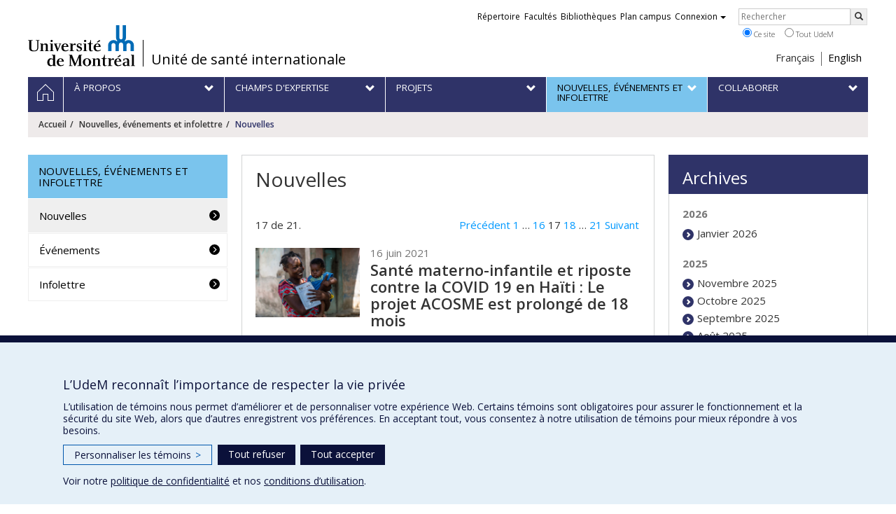

--- FILE ---
content_type: text/html; charset=utf-8
request_url: https://usi.umontreal.ca/nouvelles-et-infolettre/nouvelles/unp/17/
body_size: 10239
content:
<!DOCTYPE html>
<html lang="fr">
<head>
<meta http-equiv="X-UA-Compatible" content="IE=edge" />
<meta name="viewport" content="width=device-width, initial-scale=1" />
<link rel="apple-touch-icon" sizes="180x180" href="/apple-touch-icon.png">
<link rel="icon" type="image/png" sizes="32x32" href="/favicon-32x32.png">
<link rel="icon" type="image/png" sizes="16x16" href="/favicon-16x16.png">
<link rel="manifest" href="/site.webmanifest">
<link rel="mask-icon" href="/safari-pinned-tab.svg" color="#006bb6">

<meta charset="utf-8">
<!-- 
	This website is powered by TYPO3 - inspiring people to share!
	TYPO3 is a free open source Content Management Framework initially created by Kasper Skaarhoj and licensed under GNU/GPL.
	TYPO3 is copyright 1998-2019 of Kasper Skaarhoj. Extensions are copyright of their respective owners.
	Information and contribution at https://typo3.org/
-->



<title>Nouvelles - Unité de santé internationale - Université de Montréal</title>
<meta name="generator" content="TYPO3 CMS">
<meta name="robots" content="index,follow">
<meta name="google" content="notranslate">
<meta name="apple-mobile-web-app-capable" content="no">


<link rel="stylesheet" type="text/css" href="https://fonts.googleapis.com/css?family=Open+Sans:400,400italic,300italic,300,600,600italic,700,700italic,800,800italic&amp;subset=latin,latin-ext" media="all">
<link rel="stylesheet" type="text/css" href="/typo3temp/udemlessc/lessphp_9bbe59e9e3d0cadce88003dd18a5cc61a1c57276.css?1732796377" media="all">
<link rel="stylesheet" type="text/css" href="/typo3temp/udemlessc/lessphp_5072bd341e7d7a00533fdcca4217d36d51ab86f2.css?1681487783" media="all">
<link rel="stylesheet" type="text/css" href="/typo3conf/ext/udem_vendor/Resources/Public/fancybox-3.5.2/jquery.fancybox.min.css?1584034618" media="all">
<link rel="stylesheet" type="text/css" href="/typo3temp/assets/compressed/merged-e20aaa605018726e3d226dd8cee486a0-452c3693aa96a25e2dadc8c20341f5db.css?1681487783" media="all">




<script src="/typo3conf/ext/udem_vendor/Resources/Public/underscore-1.8.3/underscore.min.js?1584034624" type="text/javascript"></script>
<script src="/typo3conf/ext/udem_vendor/Resources/Public/jquery-3.5.1/jquery.min.js?1604402777" type="text/javascript"></script>
<script src="/typo3temp/assets/compressed/merged-59071038be6fefd6305acfe279d5b796-5f19aba6b5663835dee6885531e3efd7.js?1661855556" type="text/javascript"></script>
<script src="/typo3conf/ext/udem_vendor/Resources/Public/bootstrap-3.3.7/js/bootstrap.min.js?1584034617" type="text/javascript"></script>
<script src="/typo3conf/ext/udem_vendor/Resources/Public/classList.js-1.2.20180112/classList.min.js?1584034618" type="text/javascript"></script>
<script src="/typo3conf/ext/udem_vendor/Resources/Public/h5o-js-0.11/outliner.min.js?1584034619" type="text/javascript"></script>
<script src="/typo3conf/ext/udem_bootstrap/Resources/Public/udem-bootstrap.js?1616668816" type="text/javascript"></script>
<script src="/typo3conf/ext/udem_bootstrap/Resources/Public/udem-bootstrap-video.js?1584034592" type="text/javascript"></script>
<script src="/typo3conf/ext/udem_bootstrap/Resources/Public/udem-gallerie.js?1589452388" type="text/javascript"></script>
<script src="/typo3conf/ext/udem_vendor/Resources/Public/fancybox-3.5.2/jquery.fancybox.min.js?1584034618" type="text/javascript"></script>
<script src="/typo3conf/ext/udem_bootstrap/Resources/Public/udem-social.js?1584034592" type="text/javascript"></script>
<script src="/typo3conf/ext/udem_bootstrap/Resources/Public/udem-instagram.js?1584034592" type="text/javascript"></script>
<script src="/typo3conf/ext/udem_bootstrap/Resources/Public/udem-alertes.js?1604402777" type="text/javascript"></script>
<script src="/typo3conf/ext/udem_vendor/Resources/Public/localforage-1.7.2/dist/localforage.min.js?1584034620" type="text/javascript"></script>




                                <link rel="prev"
                                    href="/nouvelles-et-infolettre/nouvelles/unp/16/" />
                            

                        <link rel="next"
                            href="/nouvelles-et-infolettre/nouvelles/unp/18/" />
                    
<meta name="og:title" content="Nouvelles" /><meta name="og:url" content="https://usi.umontreal.ca/nouvelles-et-infolettre/nouvelles/unp/17/" /><meta name="og:locale" content="fr_CA" /><meta name="og:site_name" content="Unité de santé internationale - Université de Montréal" />

</head>
<body>

    <div id="udem-urgence-bcrp" style="display:none;" data-udem-urgence-endpoint="https://urgence.umontreal.ca/urgence-udem.json"  data-udem-urgence-nocss></div>
    <script async src="https://urgence.umontreal.ca/typo3conf/ext/udem_urgence/Resources/Public/JavaScript/udem-urgence-bcrp.js"></script>
<a class="sr-only sr-only-focusable" href="#udem-primary-contents">Passer au contenu</a>


    


<header id="udem-header">
  <div class="container">

    <h1>
      <a href="https://www.umontreal.ca/" target="_blank" id="udem-header-logo">Université de Montréal</a>
      <span id="udem-header-logo-separator"></span>
      <small id="udem-header-title">
        <span class="sep">/</span>
        <a href="/accueil/">Unité de santé internationale</a>
      </small>
    </h1>

    

    <nav id="udem-phone-menu">
      
      <a class="udem-phone-menu-primary" href="#udem-primary-nav">
        <b><span></span><span></span><span></span></b>
        <span class="sr-only">Menu</span>
      </a>
      

      
      <a class="udem-phone-menu-search" href="#udem-search-menu">
        <span class="glyphicon glyphicon-search" title="Rechercher"></span>
        <span class="sr-only">Rechercher</span>
      </a>
      

      
      <a class="udem-phone-menu-links" href="#udem-links-menu">
        <span class="glyphicon glyphicon-bookmark"></span>
        <span class="sr-only">Liens UdeM</span>
      </a>
      

      
      <a class="udem-phone-menu-langs" href="#udem-langs-menu">
        <span class="glyphicon glyphicon-globe"></span>
        <span class="sr-only">Langues</span>
      </a>
      

      

      
    </nav>

    
        
      

    
    <nav id="udem-langs-menu">
      <h2 class="sr-only">Choix de la langue</h2>
      <ul class="nav">
        <li class="active"><a href="/accueil/" lang="fr">Français</a></li><li><a href="/english/home/" lang="en">English</a></li>
      </ul>
    </nav>
    

    
    <nav id="udem-links-menu">
      <h2 class="sr-only">Liens externes</h2>
      <ul class="nav"><li><a href="https://www.umontreal.ca/#udemwww-search-personne" target="_blank"><span>Répertoire</span></a></li><li><a href="https://www.umontreal.ca/facultes-et-ecoles/" target="_blank"><span>Facultés</span></a></li><li><a href="https://bib.umontreal.ca/" target="_blank"><span>Bibliothèques</span></a></li><li><a href="https://plancampus.umontreal.ca/" target="_blank"><span>Plan campus</span></a></li><li class="dropdown">
        <a href="#" class="dropdown-toggle" data-toggle="dropdown">Connexion<span class="caret"></span></a>
        <ul class="dropdown-menu" role="menu"><li><a href="https://monudem.umontreal.ca/" target="_blank"><span>Mon UdeM</span></a></li><li><a href="https://studium.umontreal.ca/" target="_blank"><span>StudiUM</span></a></li><li><a href="https://outlook.umontreal.ca/" target="_blank"><span>Mon courriel</span></a></li></ul>
      </li></ul>
    </nav>
    


    
    <div id="udem-search-menu">
      <h2 class="sr-only">Rechercher</h2>
          <form method="get" action="https://google.com/cse" class="udem-search-form">

    <input type="hidden" name="cx" value="011926736769028447783:qlpu3so2kqq" />
    <input type="hidden" name="sa.x" value="23" />
    <input type="hidden" name="sa.y" value="10" />
    <input type="hidden" name="ie" value="UTF-8" />

    <div class="clearfix">
      <input type="text" name="q" value="" class="udem-search-input" placeholder="Rechercher" />
      <button type="submit" class="udem-search-button" title="Rechercher" aria-label="Rechercher">
        <span class="glyphicon glyphicon-search"></span>
        <span class="sr-only sr-only-focusable">Rechercher</span>
      </button>
    </div>

    <div class="clearfix">
      <label>
        <input type="radio" name="scope" value="usi.umontreal.ca" checked="checked" />
        Ce site
      </label>
      <label>
        <input type="radio" name="scope" value="umontreal.ca" />
        Tout UdeM
      </label>
    </div>
  </form>
    </div>
    

  </div>
</header>

<div id="udem-primary-nav">
  <nav class="container">
    <h2 class="sr-only">Navigation principale</h2>
    <ul class="nav"><li class="home"><a href="/accueil/" title="Accueil"><span><svg xmlns="http://www.w3.org/2000/svg" viewBox="0 0 1024 1024" aria-hidden="true" focusable="false">
  <path d="m512 0L0 489.69V1024h384V640h256v384h384V489.69zm0 60.331l469.33 447.57v473.43H682.66v-384H341.33v384H42.66v-473.43z"></path>
</svg><span class="hidden-md hidden-lg">Accueil</span><span class="hidden-xs hidden-sm sr-only">Accueil</span></a></li><li class="has-sub"><a href="/a-propos/mission-de-lusi/" class="p16417"><span><span>À propos</span></span></a><ul class="sub-menu"><li><a href="/a-propos/mission-de-lusi/"><span>Mission de l'USI</span></a></li><li><a href="/a-propos/35-ans-dengagement/"><span>35 ans d'engagement</span></a></li><li><a href="/a-propos/equipe-et-direction/"><span>Équipe et direction</span></a></li><li><a href="/a-propos/partenaires/"><span>Partenaires</span></a></li><li><a href="/a-propos/ethique-et-signalement/"><span>Éthique et signalement</span></a></li><li><a href="/a-propos/nous-joindre/"><span>Nous joindre</span></a></li></ul></li><li class="has-sub"><a href="/champs-dexpertise/notre-expertise-en-bref/" class="p18470"><span><span>Champs d'expertise</span></span></a><ul class="sub-menu"><li><a href="/champs-dexpertise/notre-expertise-en-bref/"><span>Notre expertise en bref</span></a></li><li><a href="/champs-dexpertise/renforcement-des-systemes-de-sante/"><span>Renforcement des systèmes de santé</span></a></li><li><a href="/champs-dexpertise/renforcement-des-capacites-et-developpement-des-ressources-humaines-en-sante/"><span>Renforcement des capacités et développement des ressources humaines en santé</span></a></li><li><a href="/champs-dexpertise/sante-et-droits-sexuels-et-reproductifs/"><span>Santé et droits sexuels et reproductifs</span></a></li><li><a href="/champs-dexpertise/mobilisation-des-communautes/"><span>Mobilisation des communautés</span></a></li><li><a href="/champs-dexpertise/formation-et-transfert-de-connaissances/"><span>Formation et transfert de connaissances</span></a></li><li><a href="/champs-dexpertise/egalite-des-genres/"><span>Égalité des genres</span></a></li></ul></li><li class="has-sub"><a href="/projets/usimap/" class="p18471"><span><span>Projets</span></span></a><ul class="sub-menu"><li><a href="/projets/usimap/"><span>USImap</span></a></li></ul></li><li class="active has-sub"><a href="/nouvelles-et-infolettre/nouvelles/" class="p16443"><span><span>Nouvelles, événements et infolettre</span></span></a><ul class="sub-menu"><li class="active current"><a href="/nouvelles-et-infolettre/nouvelles/"><span>Nouvelles</span></a></li><li><a href="/nouvelles-et-infolettre/evenements/"><span>Événements</span></a></li><li><a href="/nouvelles-et-infolettre/infolettre/"><span>Infolettre</span></a></li></ul></li><li class="has-sub"><a href="/collaborer/offres-demploi/" class="p16413"><span><span>Collaborer</span></span></a><ul class="sub-menu"><li><a href="/collaborer/offres-demploi/"><span>Offres d'emploi</span></a></li><li><a href="/collaborer/stages/"><span>Stages</span></a></li><li><a href="/collaborer/bourses-et-etudes/"><span>Bourses et Études</span></a></li></ul></li></ul>
  </nav>
</div>











<section class="main-bandeau">
    <div class="container">
        <div class="content-border"><!--TYPO3SEARCH_begin--><!--TYPO3SEARCH_end--></div>
    </div>
</section>


<section id="udem-primary-contents" class="main-section">
    <div class="container">
      
      <div id="udem-breadcrumb">

        
        <a href="#udem-secondary-nav" id="udem-toggle-secondary-nav" data-toggle="collapse">
          <span class="glyphicon glyphicon-align-justify"></span>
          <span class="sr-only">Navigation secondaire</span>
        </a>
        

        <ul class="breadcrumb"><li class="home"><a href="/accueil/">Accueil</a></li><li><a href="/nouvelles-et-infolettre/nouvelles/">Nouvelles, événements et infolettre</a></li><li class="active">Nouvelles</li></ul>
      </div>
      


    

    
        

            

            <div class="row">
              <div class="col-md-6 col-md-push-3">
                
                <section class="content-main"><!--TYPO3SEARCH_begin--><div class="udem-page-title"><h1>Nouvelles</h1></div><div id="liste-des-nouvelles" data-udem-cuid="c105708" class="csc-frame csc-frame-default CType-list list_type-news_pi1 section_frame-101">





<div class="news">
    
  <!--TYPO3SEARCH_end-->

  

  

  


  

  
      <div class="news-list-view " id="news-container-105708">

        

        
            

    
        
        
            
                
                    
                            
                        
                
                
                    
                
            

            <div class="page-navigation">
                <p>
                    17 de 21.
                </p>
                <ul class="f3-widget-paginator">
                    
                        <li class="previous">
                            
                                    <a href="/nouvelles-et-infolettre/nouvelles/unp/16/">
                                        Précédent
                                    </a>
                                
                        </li>
                    
                    
                        <li class="first">
                            <a href="/nouvelles-et-infolettre/nouvelles/">1</a>
                        </li>
                    
                    
                        <li>…</li>
                    
                    
                        
                                <li>
                                    
                                            <a href="/nouvelles-et-infolettre/nouvelles/unp/16/">16</a>
                                        
                                </li>
                            
                    
                        
                                <li class="current">17</li>
                            
                    
                        
                                <li>
                                    
                                            <a href="/nouvelles-et-infolettre/nouvelles/unp/18/">18</a>
                                        
                                </li>
                            
                    
                    
                        <li>…</li>
                    
                    
                        <li class="last">
                            <a href="/nouvelles-et-infolettre/nouvelles/unp/21/">21
                            </a>
                        </li>
                    
                    
                        <li class="last next">
                            <a href="/nouvelles-et-infolettre/nouvelles/unp/18/">
                                Suivant
                            </a>
                        </li>
                    
                </ul>
            </div>
            <div class="news-clear"></div>
        
    
    

    
                
                  


  

  <div
      itemscope="itemscope"
      itemtype="http://schema.org/Article"
      class="
    article
     topnews
    
    
  ">

    

    

    
      
          
              <div class="news-img-wrap">
                <a title="Santé materno-infantile et riposte contre la COVID 19 en Haïti : Le projet ACOSME est prolongé de 18 mois " href="/nouvelles-et-infolettre/nouvelles/nouvelle/news/detail/News/sante-materno-infantile-et-riposte-contre-la-covid-19-en-haiti-le-projet-acosme-est-prolonge-de-18/">
                  
                    
                      <img src="/fileadmin/_processed_/5/0/csm_ACOSME-Haiti-prolongation-USI-CECI_1_da6634292a.jpg" width="640" height="427" alt="" />
                    
                    
                    
                  
                </a>
              </div>
            

        
    

    
      <div class="footer">
        <p>
          <span class="news-list-date">
            <time itemprop="datePublished" datetime="2021-06-16">
              16 juin 2021
            </time>
          </span>

        


        
    




        

        
        </p>
      </div>
      <div class="header">
        <h3>
          <a href="/nouvelles-et-infolettre/nouvelles/nouvelle/news/detail/News/sante-materno-infantile-et-riposte-contre-la-covid-19-en-haiti-le-projet-acosme-est-prolonge-de-18/">
            Santé materno-infantile et riposte contre la COVID 19 en Haïti : Le projet ACOSME est prolongé de 18 mois 
          </a>
        </h3>
      </div>
    

    
      <div class="teaser-text">
        
          
              <div itemprop="description">
                Avec des résultats particulièrement encourageants et face aux enjeux sanitaires toujours actuels dans le Département du Nord d’Haïti, le projet...
              </div>
            
        
      </div>
    

    

  </div>



                
                  


  

  <div
      itemscope="itemscope"
      itemtype="http://schema.org/Article"
      class="
    article
    
    
    
  ">

    

    

    
      
          
              <div class="news-img-wrap">
                <a title="SANTÉ ADOS MALI : lancement d’un projet pilote basé sur les technologies de l’information et de la communication " href="/nouvelles-et-infolettre/nouvelles/nouvelle/news/detail/News/sante-ados-mali-lancement-dun-projet-pilote-base-sur-les-technologies-de-linformation-et-de-la-c/">
                  
                    
                      <img src="/fileadmin/_processed_/2/e/csm_SanteAdoMali_18eb1dedd5.png" width="640" height="359" alt="" />
                    
                    
                    
                  
                </a>
              </div>
            

        
    

    
      <div class="footer">
        <p>
          <span class="news-list-date">
            <time itemprop="datePublished" datetime="2021-06-09">
               9 juin 2021
            </time>
          </span>

        


        
    




        

        
        </p>
      </div>
      <div class="header">
        <h3>
          <a href="/nouvelles-et-infolettre/nouvelles/nouvelle/news/detail/News/sante-ados-mali-lancement-dun-projet-pilote-base-sur-les-technologies-de-linformation-et-de-la-c/">
            SANTÉ ADOS MALI : lancement d’un projet pilote basé sur les technologies de l’information et de la communication 
          </a>
        </h3>
      </div>
    

    
      <div class="teaser-text">
        
          
              <div itemprop="description">
                Le lancement du projet pilote SANTÉ ADOS MALI a eu lieu dans deux lycées de Bamako les 27 et 28 mai 2021
              </div>
            
        
      </div>
    

    

  </div>



                
                  


  

  <div
      itemscope="itemscope"
      itemtype="http://schema.org/Article"
      class="
    article
    
    
    
  ">

    

    

    
      
          
              <div class="news-img-wrap">
                <a title="Mon expérience de stage à l’USI : Nina Olivaud, Maîtrise en santé publique – ESPUM " href="/nouvelles-et-infolettre/nouvelles/nouvelle/news/detail/News/mon-experience-de-stage-a-lusi-nina-olivaud-maitrise-en-sante-publique-espum/">
                  
                    
                      <img src="/fileadmin/_processed_/d/1/csm_Nina_05f5bbdcdc.png" width="640" height="360" alt="" />
                    
                    
                    
                  
                </a>
              </div>
            

        
    

    
      <div class="footer">
        <p>
          <span class="news-list-date">
            <time itemprop="datePublished" datetime="2021-06-01">
               1 juin 2021
            </time>
          </span>

        


        
    




        

        
        </p>
      </div>
      <div class="header">
        <h3>
          <a href="/nouvelles-et-infolettre/nouvelles/nouvelle/news/detail/News/mon-experience-de-stage-a-lusi-nina-olivaud-maitrise-en-sante-publique-espum/">
            Mon expérience de stage à l’USI : Nina Olivaud, Maîtrise en santé publique – ESPUM 
          </a>
        </h3>
      </div>
    

    
      <div class="teaser-text">
        
          
              <div itemprop="description">
                Nina confie ses impressions sur son stage de fin d'études effectué à l’USI durant la session d’Hiver 2021.
              </div>
            
        
      </div>
    

    

  </div>



                
                  


  

  <div
      itemscope="itemscope"
      itemtype="http://schema.org/Article"
      class="
    article
    
    
    
  ">

    

    

    
      
          
              <div class="news-img-wrap">
                <a title="Appel à résumés pour participer à la 24ème conférence de l’UIPES  " href="/nouvelles-et-infolettre/nouvelles/nouvelle/news/detail/News/appel-a-resumes-pour-participer-a-la-24eme-conference-de-luipes/">
                  
                    
                      <img src="/fileadmin/usi/Images/UIPES2022-fra-USI.png" width="300" height="300" alt="" />
                    
                    
                    
                  
                </a>
              </div>
            

        
    

    
      <div class="footer">
        <p>
          <span class="news-list-date">
            <time itemprop="datePublished" datetime="2021-05-26">
              26 mai 2021
            </time>
          </span>

        


        
    




        

        
        </p>
      </div>
      <div class="header">
        <h3>
          <a href="/nouvelles-et-infolettre/nouvelles/nouvelle/news/detail/News/appel-a-resumes-pour-participer-a-la-24eme-conference-de-luipes/">
            Appel à résumés pour participer à la 24ème conférence de l’UIPES  
          </a>
        </h3>
      </div>
    

    
      <div class="teaser-text">
        
          
              <div itemprop="description">
                Organisée du 15 au 19 mai 2022 à Montréal, la 24ème conférence de l’UIPES portera sur le thème ‘’Promouvoir des politiques pour la santé, le bien-être...
              </div>
            
        
      </div>
    

    

  </div>



                
                  


  

  <div
      itemscope="itemscope"
      itemtype="http://schema.org/Article"
      class="
    article
     topnews
    
    
  ">

    

    

    
      
          
              <div class="news-img-wrap">
                <a title="Prolongation et évaluation du projet TOPICS : Pérennisation et implantation à grande échelle " href="/nouvelles-et-infolettre/nouvelles/nouvelle/news/detail/News/prolongation-et-evaluation-du-projet-topics-perennisation-et-implantation-a-grande-echelle/">
                  
                    
                      <img src="/fileadmin/_processed_/f/3/csm_TOPICs-eval-prolongation_8e07f4f0a1.png" width="640" height="361" alt="" />
                    
                    
                    
                  
                </a>
              </div>
            

        
    

    
      <div class="footer">
        <p>
          <span class="news-list-date">
            <time itemprop="datePublished" datetime="2021-05-11">
              11 mai 2021
            </time>
          </span>

        


        
    




        

        
        </p>
      </div>
      <div class="header">
        <h3>
          <a href="/nouvelles-et-infolettre/nouvelles/nouvelle/news/detail/News/prolongation-et-evaluation-du-projet-topics-perennisation-et-implantation-a-grande-echelle/">
            Prolongation et évaluation du projet TOPICS : Pérennisation et implantation à grande échelle 
          </a>
        </h3>
      </div>
    

    
      <div class="teaser-text">
        
          
              <div itemprop="description">
                Le projet Technologies participation citoyenne en santé (TOPICs) est prolongé jusqu’en Mars 2022 pour favoriser la pérennisation des résultats et le...
              </div>
            
        
      </div>
    

    

  </div>



                
                  


  

  <div
      itemscope="itemscope"
      itemtype="http://schema.org/Article"
      class="
    article
     topnews
    
    
  ">

    

    

    
      
          
              <div class="news-img-wrap">
                <a title="Journée internationale des infirmières et des infirmiers :  l'expertise au service de l’humanisation des soins " href="/nouvelles-et-infolettre/nouvelles/nouvelle/news/detail/News/journee-internationale-des-infirmieres-et-des-infirmiers-lexpertise-au-service-de-lhumanisation/">
                  
                    
                      <img src="/fileadmin/_processed_/5/3/csm_JourneeMondialeInfirmieres2021-USI_fa0aab9b20.png" width="640" height="360" alt="" />
                    
                    
                    
                  
                </a>
              </div>
            

        
    

    
      <div class="footer">
        <p>
          <span class="news-list-date">
            <time itemprop="datePublished" datetime="2021-05-11">
              11 mai 2021
            </time>
          </span>

        


        
    




        

        
        </p>
      </div>
      <div class="header">
        <h3>
          <a href="/nouvelles-et-infolettre/nouvelles/nouvelle/news/detail/News/journee-internationale-des-infirmieres-et-des-infirmiers-lexpertise-au-service-de-lhumanisation/">
            Journée internationale des infirmières et des infirmiers :  l&#039;expertise au service de l’humanisation des soins 
          </a>
        </h3>
      </div>
    

    
      <div class="teaser-text">
        
          
              <div itemprop="description">
                Agent.e.s de changement à de nombreux égards, les infirmières et les infirmiers jouent un rôle clef dans les projets de l’USI.
              </div>
            
        
      </div>
    

    

  </div>



                
                  


  

  <div
      itemscope="itemscope"
      itemtype="http://schema.org/Article"
      class="
    article
    
    
    
  ">

    

    

    
      
          
              <div class="news-img-wrap">
                <a title="Offre d'emploi : Conseiller / Conseillère en égalité des genres / Droit " href="/nouvelles-et-infolettre/nouvelles/nouvelle/news/detail/News/offre-demploi-conseiller-conseillere-en-egalite-des-genres-droit/">
                  
                    
                      <img src="/fileadmin/_processed_/e/4/csm_Affichage-poste-udem_1dafdb83b2.png" width="428" height="428" alt="" />
                    
                    
                    
                  
                </a>
              </div>
            

        
    

    
      <div class="footer">
        <p>
          <span class="news-list-date">
            <time itemprop="datePublished" datetime="2021-05-06">
               6 mai 2021
            </time>
          </span>

        


        
    




        

        
        </p>
      </div>
      <div class="header">
        <h3>
          <a href="/nouvelles-et-infolettre/nouvelles/nouvelle/news/detail/News/offre-demploi-conseiller-conseillere-en-egalite-des-genres-droit/">
            Offre d&#039;emploi : Conseiller / Conseillère en égalité des genres / Droit 
          </a>
        </h3>
      </div>
    

    
      <div class="teaser-text">
        
          
              <div itemprop="description">
                Une opportunité de se joindre à l'équipe dynamique de l'USI et de travailler dans un domaine qui vous passionne !
              </div>
            
        
      </div>
    

    

  </div>



                
                  


  

  <div
      itemscope="itemscope"
      itemtype="http://schema.org/Article"
      class="
    article
    
    
    
  ">

    

    

    
      
          
              <div class="news-img-wrap">
                <a title="Construction et inauguration de trois centres de santé en Haïti : une victoire pour la coopération internationale " href="/nouvelles-et-infolettre/nouvelles/nouvelle/news/detail/News/construction-et-inauguration-de-trois-centres-de-sante-en-haiti-une-victoire-pour-la-cooperation-i/">
                  
                    
                      <img src="/fileadmin/_processed_/3/0/csm_Inauguration-Centre-Sant%C3%A9-Bahon-USI-Haiti.jpeg_68bfce2fc9.jpg" width="640" height="416" alt="" />
                    
                    
                    
                  
                </a>
              </div>
            

        
    

    
      <div class="footer">
        <p>
          <span class="news-list-date">
            <time itemprop="datePublished" datetime="2021-04-28">
              28 avril 2021
            </time>
          </span>

        


        
    




        

        
        </p>
      </div>
      <div class="header">
        <h3>
          <a href="/nouvelles-et-infolettre/nouvelles/nouvelle/news/detail/News/construction-et-inauguration-de-trois-centres-de-sante-en-haiti-une-victoire-pour-la-cooperation-i/">
            Construction et inauguration de trois centres de santé en Haïti : une victoire pour la coopération internationale 
          </a>
        </h3>
      </div>
    

    
      <div class="teaser-text">
        
          
              <div itemprop="description">
                Ces trois centres réunis desserviront une population de 105775 habitant.e.s qui ne bénéficiait jusqu’alors que d’un accès très limité aux services de...
              </div>
            
        
      </div>
    

    

  </div>



                
                  


  

  <div
      itemscope="itemscope"
      itemtype="http://schema.org/Article"
      class="
    article
    
    
    
  ">

    

    

    
      
          
              <div class="news-img-wrap">
                <a title="Mali : Validation politique du Manuel de référence sur les droits sexuels et reproductifs et l’égalité de genre  " href="/nouvelles-et-infolettre/nouvelles/nouvelle/news/detail/News/mali-validation-politique-du-manuel-de-reference-sur-les-droits-sexuels-et-reproductifs-et-legali/">
                  
                    
                      <img src="/fileadmin/_processed_/8/c/csm_MaliValidationATABSSSR_ecef36f793.jpg" width="640" height="371" alt="" />
                    
                    
                    
                  
                </a>
              </div>
            

        
    

    
      <div class="footer">
        <p>
          <span class="news-list-date">
            <time itemprop="datePublished" datetime="2021-04-27">
              27 avril 2021
            </time>
          </span>

        


        
    




        

        
        </p>
      </div>
      <div class="header">
        <h3>
          <a href="/nouvelles-et-infolettre/nouvelles/nouvelle/news/detail/News/mali-validation-politique-du-manuel-de-reference-sur-les-droits-sexuels-et-reproductifs-et-legali/">
            Mali : Validation politique du Manuel de référence sur les droits sexuels et reproductifs et l’égalité de genre  
          </a>
        </h3>
      </div>
    

    
      <div class="teaser-text">
        
          
              <div itemprop="description">
                Cette activité faisait suite à l’atelier de validation technique du manuel et rend possible sa dissémination ainsi que la formation d’un noyau de...
              </div>
            
        
      </div>
    

    

  </div>



                
                  


  

  <div
      itemscope="itemscope"
      itemtype="http://schema.org/Article"
      class="
    article
    
    
    
  ">

    

    

    
      
          
              <div class="news-img-wrap">
                <a title="Les membres des comités de femmes utilisatrices des services de santé (CFU) de la province de Kinshasa s’outillent pour mieux jouer leur rôle " href="/nouvelles-et-infolettre/nouvelles/nouvelle/news/detail/News/les-membres-des-comites-de-femmes-utilisatrices-des-services-de-sante-cfu-de-la-province-de-kinsha/">
                  
                    
                      <img src="/fileadmin/_processed_/f/6/csm_FormationASSK-CFU_3386877d64.jpg" width="640" height="388" alt="" />
                    
                    
                    
                  
                </a>
              </div>
            

        
    

    
      <div class="footer">
        <p>
          <span class="news-list-date">
            <time itemprop="datePublished" datetime="2021-04-21">
              21 avril 2021
            </time>
          </span>

        


        
    




        

        
        </p>
      </div>
      <div class="header">
        <h3>
          <a href="/nouvelles-et-infolettre/nouvelles/nouvelle/news/detail/News/les-membres-des-comites-de-femmes-utilisatrices-des-services-de-sante-cfu-de-la-province-de-kinsha/">
            Les membres des comités de femmes utilisatrices des services de santé (CFU) de la province de Kinshasa s’outillent pour mieux jouer leur rôle 
          </a>
        </h3>
      </div>
    

    
      <div class="teaser-text">
        
          
              <div itemprop="description">
                Un programme de renforcement des capacités est mis en œuvre pour appuyer les membres des premiers CFU de la province de Kinshasa.
              </div>
            
        
      </div>
    

    

  </div>



                
            

    
        
        
            
                
                    
                            
                        
                
                
                    
                
            

            <div class="page-navigation">
                <p>
                    17 de 21.
                </p>
                <ul class="f3-widget-paginator">
                    
                        <li class="previous">
                            
                                    <a href="/nouvelles-et-infolettre/nouvelles/unp/16/">
                                        Précédent
                                    </a>
                                
                        </li>
                    
                    
                        <li class="first">
                            <a href="/nouvelles-et-infolettre/nouvelles/">1</a>
                        </li>
                    
                    
                        <li>…</li>
                    
                    
                        
                                <li>
                                    
                                            <a href="/nouvelles-et-infolettre/nouvelles/unp/16/">16</a>
                                        
                                </li>
                            
                    
                        
                                <li class="current">17</li>
                            
                    
                        
                                <li>
                                    
                                            <a href="/nouvelles-et-infolettre/nouvelles/unp/18/">18</a>
                                        
                                </li>
                            
                    
                    
                        <li>…</li>
                    
                    
                        <li class="last">
                            <a href="/nouvelles-et-infolettre/nouvelles/unp/21/">21
                            </a>
                        </li>
                    
                    
                        <li class="last next">
                            <a href="/nouvelles-et-infolettre/nouvelles/unp/18/">
                                Suivant
                            </a>
                        </li>
                    
                </ul>
            </div>
            <div class="news-clear"></div>
        
    
    

    



          

        

      </div>
    
  <!--TYPO3SEARCH_begin-->

</div>


</div><!--TYPO3SEARCH_end--></section>
              </div>
              <div class="col-md-3 col-md-push-3">
                <div class="content-right"><!--TYPO3SEARCH_begin--><div id="archives" data-udem-cuid="c105710" class="csc-frame csc-frame-default CType-list list_type-news_pi1 section_frame-101"><div class="csc-header"><h2 class="csc-firstHeader">Archives</h2></div>





<div class="news">
    
  <div class="news-menu-view">
    
        

  
      <ul>
        
          
              <li>
                <h6>2026</h6>
                <ul>
                  
                    <li class="item">
                    <a href="/nouvelles-et-infolettre/nouvelles/news//Event/unm/1/uny/2026/">Janvier 2026</a>
                    </li>
                  
                </ul>
              </li>
            
        
          
              <li>
                <h6>2025</h6>
                <ul>
                  
                    <li class="item">
                    <a href="/nouvelles-et-infolettre/nouvelles/news//Event/unm/11/uny/2025/">Novembre 2025</a>
                    </li>
                  
                    <li class="item">
                    <a href="/nouvelles-et-infolettre/nouvelles/news//Event/unm/10/uny/2025/">Octobre 2025</a>
                    </li>
                  
                    <li class="item">
                    <a href="/nouvelles-et-infolettre/nouvelles/news//Event/unm/9/uny/2025/">Septembre 2025</a>
                    </li>
                  
                    <li class="item">
                    <a href="/nouvelles-et-infolettre/nouvelles/news//Event/unm/8/uny/2025/">Août 2025</a>
                    </li>
                  
                    <li class="item">
                    <a href="/nouvelles-et-infolettre/nouvelles/news//Event/unm/7/uny/2025/">Juillet 2025</a>
                    </li>
                  
                    <li class="item">
                    <a href="/nouvelles-et-infolettre/nouvelles/news//Event/unm/6/uny/2025/">Juin 2025</a>
                    </li>
                  
                    <li class="item">
                    <a href="/nouvelles-et-infolettre/nouvelles/news//Event/unm/5/uny/2025/">Mai 2025</a>
                    </li>
                  
                    <li class="item">
                    <a href="/nouvelles-et-infolettre/nouvelles/news//Event/unm/4/uny/2025/">Avril 2025</a>
                    </li>
                  
                    <li class="item">
                    <a href="/nouvelles-et-infolettre/nouvelles/news//Event/unm/3/uny/2025/">Mars 2025</a>
                    </li>
                  
                    <li class="item">
                    <a href="/nouvelles-et-infolettre/nouvelles/news//Event/unm/2/uny/2025/">Février 2025</a>
                    </li>
                  
                    <li class="item">
                    <a href="/nouvelles-et-infolettre/nouvelles/news//Event/unm/1/uny/2025/">Janvier 2025</a>
                    </li>
                  
                </ul>
              </li>
            
        
          
              <li>
                <h6>2024</h6>
                <ul>
                  
                    <li class="item">
                    <a href="/nouvelles-et-infolettre/nouvelles/news//Event/unm/11/uny/2024/">Novembre 2024</a>
                    </li>
                  
                    <li class="item">
                    <a href="/nouvelles-et-infolettre/nouvelles/news//Event/unm/10/uny/2024/">Octobre 2024</a>
                    </li>
                  
                    <li class="item">
                    <a href="/nouvelles-et-infolettre/nouvelles/news//Event/unm/9/uny/2024/">Septembre 2024</a>
                    </li>
                  
                    <li class="item">
                    <a href="/nouvelles-et-infolettre/nouvelles/news//Event/unm/8/uny/2024/">Août 2024</a>
                    </li>
                  
                    <li class="item">
                    <a href="/nouvelles-et-infolettre/nouvelles/news//Event/unm/7/uny/2024/">Juillet 2024</a>
                    </li>
                  
                    <li class="item">
                    <a href="/nouvelles-et-infolettre/nouvelles/news//Event/unm/6/uny/2024/">Juin 2024</a>
                    </li>
                  
                    <li class="item">
                    <a href="/nouvelles-et-infolettre/nouvelles/news//Event/unm/5/uny/2024/">Mai 2024</a>
                    </li>
                  
                    <li class="item">
                    <a href="/nouvelles-et-infolettre/nouvelles/news//Event/unm/4/uny/2024/">Avril 2024</a>
                    </li>
                  
                    <li class="item">
                    <a href="/nouvelles-et-infolettre/nouvelles/news//Event/unm/3/uny/2024/">Mars 2024</a>
                    </li>
                  
                    <li class="item">
                    <a href="/nouvelles-et-infolettre/nouvelles/news//Event/unm/2/uny/2024/">Février 2024</a>
                    </li>
                  
                    <li class="item">
                    <a href="/nouvelles-et-infolettre/nouvelles/news//Event/unm/1/uny/2024/">Janvier 2024</a>
                    </li>
                  
                </ul>
              </li>
            
        
          
              <li>
                <h6>2023</h6>
                <ul>
                  
                    <li class="item">
                    <a href="/nouvelles-et-infolettre/nouvelles/news//Event/unm/12/uny/2023/">Décembre 2023</a>
                    </li>
                  
                    <li class="item">
                    <a href="/nouvelles-et-infolettre/nouvelles/news//Event/unm/11/uny/2023/">Novembre 2023</a>
                    </li>
                  
                    <li class="item">
                    <a href="/nouvelles-et-infolettre/nouvelles/news//Event/unm/10/uny/2023/">Octobre 2023</a>
                    </li>
                  
                    <li class="item">
                    <a href="/nouvelles-et-infolettre/nouvelles/news//Event/unm/9/uny/2023/">Septembre 2023</a>
                    </li>
                  
                    <li class="item">
                    <a href="/nouvelles-et-infolettre/nouvelles/news//Event/unm/8/uny/2023/">Août 2023</a>
                    </li>
                  
                    <li class="item">
                    <a href="/nouvelles-et-infolettre/nouvelles/news//Event/unm/7/uny/2023/">Juillet 2023</a>
                    </li>
                  
                    <li class="item">
                    <a href="/nouvelles-et-infolettre/nouvelles/news//Event/unm/6/uny/2023/">Juin 2023</a>
                    </li>
                  
                    <li class="item">
                    <a href="/nouvelles-et-infolettre/nouvelles/news//Event/unm/5/uny/2023/">Mai 2023</a>
                    </li>
                  
                    <li class="item">
                    <a href="/nouvelles-et-infolettre/nouvelles/news//Event/unm/4/uny/2023/">Avril 2023</a>
                    </li>
                  
                    <li class="item">
                    <a href="/nouvelles-et-infolettre/nouvelles/news//Event/unm/3/uny/2023/">Mars 2023</a>
                    </li>
                  
                    <li class="item">
                    <a href="/nouvelles-et-infolettre/nouvelles/news//Event/unm/2/uny/2023/">Février 2023</a>
                    </li>
                  
                    <li class="item">
                    <a href="/nouvelles-et-infolettre/nouvelles/news//Event/unm/1/uny/2023/">Janvier 2023</a>
                    </li>
                  
                </ul>
              </li>
            
        
          
              <li>
                <h6>2022</h6>
                <ul>
                  
                    <li class="item">
                    <a href="/nouvelles-et-infolettre/nouvelles/news//Event/unm/12/uny/2022/">Décembre 2022</a>
                    </li>
                  
                    <li class="item">
                    <a href="/nouvelles-et-infolettre/nouvelles/news//Event/unm/11/uny/2022/">Novembre 2022</a>
                    </li>
                  
                    <li class="item">
                    <a href="/nouvelles-et-infolettre/nouvelles/news//Event/unm/10/uny/2022/">Octobre 2022</a>
                    </li>
                  
                    <li class="item">
                    <a href="/nouvelles-et-infolettre/nouvelles/news//Event/unm/9/uny/2022/">Septembre 2022</a>
                    </li>
                  
                    <li class="item">
                    <a href="/nouvelles-et-infolettre/nouvelles/news//Event/unm/8/uny/2022/">Août 2022</a>
                    </li>
                  
                    <li class="item">
                    <a href="/nouvelles-et-infolettre/nouvelles/news//Event/unm/7/uny/2022/">Juillet 2022</a>
                    </li>
                  
                    <li class="item">
                    <a href="/nouvelles-et-infolettre/nouvelles/news//Event/unm/6/uny/2022/">Juin 2022</a>
                    </li>
                  
                    <li class="item">
                    <a href="/nouvelles-et-infolettre/nouvelles/news//Event/unm/5/uny/2022/">Mai 2022</a>
                    </li>
                  
                    <li class="item">
                    <a href="/nouvelles-et-infolettre/nouvelles/news//Event/unm/4/uny/2022/">Avril 2022</a>
                    </li>
                  
                    <li class="item">
                    <a href="/nouvelles-et-infolettre/nouvelles/news//Event/unm/3/uny/2022/">Mars 2022</a>
                    </li>
                  
                    <li class="item">
                    <a href="/nouvelles-et-infolettre/nouvelles/news//Event/unm/2/uny/2022/">Février 2022</a>
                    </li>
                  
                    <li class="item">
                    <a href="/nouvelles-et-infolettre/nouvelles/news//Event/unm/1/uny/2022/">Janvier 2022</a>
                    </li>
                  
                </ul>
              </li>
            
        
          
              <li>
                <h6>2021</h6>
                <ul>
                  
                    <li class="item">
                    <a href="/nouvelles-et-infolettre/nouvelles/news//Event/unm/12/uny/2021/">Décembre 2021</a>
                    </li>
                  
                    <li class="item">
                    <a href="/nouvelles-et-infolettre/nouvelles/news//Event/unm/11/uny/2021/">Novembre 2021</a>
                    </li>
                  
                    <li class="item">
                    <a href="/nouvelles-et-infolettre/nouvelles/news//Event/unm/10/uny/2021/">Octobre 2021</a>
                    </li>
                  
                    <li class="item">
                    <a href="/nouvelles-et-infolettre/nouvelles/news//Event/unm/9/uny/2021/">Septembre 2021</a>
                    </li>
                  
                    <li class="item">
                    <a href="/nouvelles-et-infolettre/nouvelles/news//Event/unm/8/uny/2021/">Août 2021</a>
                    </li>
                  
                    <li class="item">
                    <a href="/nouvelles-et-infolettre/nouvelles/news//Event/unm/7/uny/2021/">Juillet 2021</a>
                    </li>
                  
                    <li class="item">
                    <a href="/nouvelles-et-infolettre/nouvelles/news//Event/unm/6/uny/2021/">Juin 2021</a>
                    </li>
                  
                    <li class="item">
                    <a href="/nouvelles-et-infolettre/nouvelles/news//Event/unm/5/uny/2021/">Mai 2021</a>
                    </li>
                  
                    <li class="item">
                    <a href="/nouvelles-et-infolettre/nouvelles/news//Event/unm/4/uny/2021/">Avril 2021</a>
                    </li>
                  
                    <li class="item">
                    <a href="/nouvelles-et-infolettre/nouvelles/news//Event/unm/3/uny/2021/">Mars 2021</a>
                    </li>
                  
                    <li class="item">
                    <a href="/nouvelles-et-infolettre/nouvelles/news//Event/unm/2/uny/2021/">Février 2021</a>
                    </li>
                  
                    <li class="item">
                    <a href="/nouvelles-et-infolettre/nouvelles/news//Event/unm/1/uny/2021/">Janvier 2021</a>
                    </li>
                  
                </ul>
              </li>
            
        
          
              <li>
                <h6>2020</h6>
                <ul>
                  
                    <li class="item">
                    <a href="/nouvelles-et-infolettre/nouvelles/news//Event/unm/12/uny/2020/">Décembre 2020</a>
                    </li>
                  
                    <li class="item">
                    <a href="/nouvelles-et-infolettre/nouvelles/news//Event/unm/11/uny/2020/">Novembre 2020</a>
                    </li>
                  
                    <li class="item">
                    <a href="/nouvelles-et-infolettre/nouvelles/news//Event/unm/4/uny/2020/">Avril 2020</a>
                    </li>
                  
                    <li class="item">
                    <a href="/nouvelles-et-infolettre/nouvelles/news//Event/unm/3/uny/2020/">Mars 2020</a>
                    </li>
                  
                </ul>
              </li>
            
        
      </ul>
    

  



      
  </div>

</div>


</div><div id="toutes-les-nouvelles" data-udem-cuid="c105709" class="csc-frame csc-frame-default CType-text section_frame-101"><div class="csc-text-text"><p class="bodytext"><a class="chevron-right" href="/nouvelles-et-infolettre/nouvelles/">Toutes les nouvelles</a></p></div></div><!--TYPO3SEARCH_end--></div>
              </div>
              <div class="col-md-3 col-md-pull-9">
                <nav id="udem-secondary-nav"><ul><li class="active"><b>Nouvelles, événements et infolettre</b><ul><li class="active"><a href="/nouvelles-et-infolettre/nouvelles/">Nouvelles</a></li><li><a href="/nouvelles-et-infolettre/evenements/">Événements</a></li><li><a href="/nouvelles-et-infolettre/infolettre/">Infolettre</a></li></ul></li></ul></nav>
              </div>
            </div>

          
      
  

  

    </div>
</section>




<footer id="udem-footer">

  
  <div class="udem-footer-sitemap">
    <div class="container">
      <ul class="row nav"><li class="col-md-2"><a href="/a-propos/mission-de-lusi/">À propos</a><ul class="nav"><li><a href="/a-propos/mission-de-lusi/">Mission de l'USI</a></li><li><a href="/a-propos/35-ans-dengagement/">35 ans d'engagement</a></li><li><a href="/a-propos/equipe-et-direction/">Équipe et direction</a></li><li><a href="/a-propos/partenaires/">Partenaires</a></li><li><a href="/a-propos/ethique-et-signalement/">Éthique et signalement</a></li><li><a href="/a-propos/nous-joindre/">Nous joindre</a></li></ul></li><li class="col-md-2"><a href="/champs-dexpertise/notre-expertise-en-bref/">Champs d'expertise</a><ul class="nav"><li><a href="/champs-dexpertise/notre-expertise-en-bref/">Notre expertise en bref</a></li><li><a href="/champs-dexpertise/renforcement-des-systemes-de-sante/">Renforcement des systèmes de santé</a></li><li><a href="/champs-dexpertise/renforcement-des-capacites-et-developpement-des-ressources-humaines-en-sante/">Renforcement des capacités et développement des ressources humaines en santé</a></li><li><a href="/champs-dexpertise/sante-et-droits-sexuels-et-reproductifs/">Santé et droits sexuels et reproductifs</a></li><li><a href="/champs-dexpertise/mobilisation-des-communautes/">Mobilisation des communautés</a></li><li><a href="/champs-dexpertise/formation-et-transfert-de-connaissances/">Formation et transfert de connaissances</a></li></ul></li><li class="col-md-2"><a href="/projets/usimap/">Projets</a><ul class="nav"><li><a href="/projets/usimap/">USImap</a></li></ul></li><li class="col-md-2"><a href="/nouvelles-et-infolettre/nouvelles/">Nouvelles, événements et infolettre</a><ul class="nav"><li><a href="/nouvelles-et-infolettre/nouvelles/">Nouvelles</a></li><li><a href="/nouvelles-et-infolettre/evenements/">Événements</a></li><li><a href="/nouvelles-et-infolettre/infolettre/">Infolettre</a></li></ul></li><li class="col-md-2"><a href="/collaborer/offres-demploi/">Collaborer</a><ul class="nav"><li><a href="/collaborer/offres-demploi/">Offres d'emploi</a></li><li><a href="/collaborer/stages/">Stages</a></li><li><a href="/collaborer/bourses-et-etudes/">Bourses et Études</a></li></ul></li></ul>
    </div>
  </div>

  

  <div class="udem-footer-contents">
    <div class="container">
      <h3>Unité de santé internationale</h3><div class="row"><div class="col-md-3"><div id="c120733" class="csc-frame csc-frame-default CType-text"><div class="csc-text-text"><p class="bodytext"><a href="mailto:info@santeinternationale.ca">Nous joindre par courriel</a></p>
<p class="bodytext">7077, avenue du Parc - 3<sup>e </sup>étage, local 3035</p><div><p class="bodytext">Montréal QC H2E 2G2</p></div><div class="indent"></div><p class="bodytext"><a href="/nouvelles-et-infolettre/infolettre/">USI-lettre : s'abonner à l'infolettre de l'USI</a>&nbsp;</p></div></div></div><div class="col-md-3"></div><div class="col-md-3"><div id="c120735" class="csc-frame csc-frame-default CType-text"><div class="csc-text-text"></div></div></div><div class="col-md-3"><div id="c120734" class="csc-frame csc-frame-default CType-text"><div class="csc-text-text"><p class="bodytext"><a href="https://fr-ca.facebook.com/santeinternationale" target="_blank"><img src="/fileadmin/_processed_/csm_facebook-2170419_1280_b0c172e6f9.png" width="57" height="57" style="" /></a>&nbsp;&nbsp;<a href="https://twitter.com/sante_mondiale" target="_blank"><img src="/fileadmin/_processed_/csm_twitter-2170426_1280_18e7914a90.png" width="57" height="57" style="" /></a>&nbsp;&nbsp;<a href="https://ca.linkedin.com/company/unitedesanteinternationale" target="_blank"><img src="/fileadmin/_processed_/csm_linkedin-2170421_1280_df9838ffae.png" width="57" height="57" style="" /></a>&nbsp;&nbsp;<a href="https://www.instagram.com/santemondiale/?igshid=fs15g5xvutb1&amp;fbclid=IwAR04B0daKLpV9gwrBkJkZqWZyI87bTCHDcdN3yrq8e3IBdGkcCiBnk8O3CU" target="_blank"><img src="/fileadmin/_processed_/csm_instagram-2170420_1280_a35052429f.png" width="57" height="57" style="" /></a></p></div></div></div></div>
    </div>
  </div>

  <div class="udem-footer-tail">
    <div class="container">
      <div><a href="https://secretariatgeneral.umontreal.ca/protection-et-acces-a-linformation/complement-dinformation-sur-la-confidentialite/" title="Afficher le complément d’information sur la confidentialité" target="_blank">Confidentialité</a><a href="https://secretariatgeneral.umontreal.ca/protection-et-acces-a-linformation/conditions-dutilisation-des-plateformes-web/" title="Afficher les conditions d’utilisation des plateformes Web" target="_blank">Conditions d’utilisation</a>  <div id="udem_cookie_consent_toggle"></div></div><a href="https://www.umontreal.ca/" title="Université de Montréal" class="udem-footer-logo">Université de Montréal</a>
    </div>
  </div>

</footer>






<script>    function moveYouTubeSrc(consentGiven = false) {
        // Select all iframe elements on the page
        const iframes = document.querySelectorAll('iframe');
        // console.log('moveYouTubeSrc consentGiven)', consentGiven);
        // console.log('moveYouTubeSrc iframes)', iframes);
        // Loop through each iframe
        iframes.forEach((iframe) => {
            // Check if the iframe is a YouTube video
            if (!consentGiven) {
              if (iframe.src) {
                iframe.dataset.src = iframe.src;
                iframe.removeAttribute('src');
              }
            } else {
                // console.log('Move the data-src attribute back to src');
                // Move the data-src attribute back to src
                const dataSrc = iframe.dataset.src;
                if (dataSrc) {
                    iframe.src = dataSrc;
                    iframe.removeAttribute('data-src');
                }
            }
        });
    }
    // Hide YT videos so they can't be played until consent is granted
    window.addEventListener('DOMContentLoaded', () => {
        // Call the function to move YouTube iframe src attributes to data-src attributes
        moveYouTubeSrc(false);
    });        // Define dataLayer and the gtag function.
        window.dataLayer = window.dataLayer || [];
        function gtag(){dataLayer.push(arguments);}

        // Default ad_storage to 'denied'.
        gtag('consent', 'default', {
          'ad_storage': 'denied',
          'analytics_storage': 'denied',
          'functionality_storage': 'denied',
          'ad_user_data' : 'denied',
          'ad_personalization' : 'denied',
        });
          
       // Revoke YT permission
       moveYouTubeSrc(false);         (function(w,d,s,l,i){w[l]=w[l]||[];w[l].push({'gtm.start':
      new Date().getTime(),event:'gtm.js'});var f=d.getElementsByTagName(s)[0],
      j=d.createElement(s),dl=l!='dataLayer'?'&l='+l:'';j.async=true;j.src=
      'https://www.googletagmanager.com/gtm.js?id='+i+dl;f.parentNode.insertBefore(j,f);
      })(window,document,'script','dataLayer','GTM-59WZNRC');      (function(w,d,s,l,i){w[l]=w[l]||[];w[l].push({'gtm.start':
      new Date().getTime(),event:'gtm.js'});var f=d.getElementsByTagName(s)[0],
      j=d.createElement(s),dl=l!='dataLayer'?'&l='+l:'';j.async=true;j.src=
      'https://www.googletagmanager.com/gtm.js?id='+i+dl;f.parentNode.insertBefore(j,f);
      })(window,document,'script','dataLayer','GTM-N48T2TH');
        function udemDispatchCookieEvent(data) {
            window.dispatchEvent(new CustomEvent('udem_set_consent_cookie', {detail: data}));
        }
        window.addEventListener('load', () => {
          // Ajout des triggers Google
        if (typeof on_udem_cookie_update_consent === 'function') {
          // console.log('on_udem_cookie_update_consent');
          function udem_cookie_consent_update(categories) {
            // console.log('udem_cookie_consent_update categories : ', categories);
            for (const [key, value] of Object.entries(categories)) {
              categories[key] = (value === true) ? 'granted' : 'denied';
            }
          
            udem_google_cookie_consent_update(categories);
            udem_fb_cookie_consent_update(categories);
          }

          function udem_google_cookie_consent_update(categories) {
            console.log('udem_google_cookie_consent_update categories : ', categories);
            if (categories.functionalityCookies === 'granted') {
              // Grant YT permission/*  */
              moveYouTubeSrc(true);
            } else {
              // Revoke YT permission
              moveYouTubeSrc(false);
            }

            gtag('consent', 'update', {
              'ad_storage': categories.adsCookies,
              'ad_user_data' : categories.adsCookies,
              'ad_personalization' : categories.adsCookies,
              'functionality_storage': categories.functionalityCookies,
              'analytics_storage': categories.performanceCookies
            });
          }

          function udem_fb_cookie_consent_update(categories) {
            // console.log('udem_fb_cookie_consent_update categories : ', categories);
            if (categories.adsCookies === 'granted') {
              // Grant Facebook Pixels
              var eventData = {category: 'adsCookies', action: "grant"}
              udemDispatchCookieEvent(eventData);              
            } else {
              // Revoke Pixels consent
              var eventData = { category: 'adsCookies', action: "revoke" }
              udemDispatchCookieEvent(eventData);  
            }
          }

          on_udem_cookie_update_consent(udem_cookie_consent_update);
        }
      // fin window.addEventListener('load', () => {
      });</script>  <script src="https://secretariatgeneral.umontreal.ca/udem_consentement_temoins.js?v=021123"></script>




</body>
</html>

--- FILE ---
content_type: text/css; charset=utf-8
request_url: https://usi.umontreal.ca/typo3temp/udemlessc/lessphp_9bbe59e9e3d0cadce88003dd18a5cc61a1c57276.css?1732796377
body_size: 56657
content:
/*!
 * Bootstrap v3.3.7 (http://getbootstrap.com)
 * Copyright 2011-2016 Twitter, Inc.
 * Licensed under MIT (https://github.com/twbs/bootstrap/blob/master/LICENSE)
 */
/*! normalize.css v3.0.3 | MIT License | github.com/necolas/normalize.css */
html {
  font-family: sans-serif;
  -ms-text-size-adjust: 100%;
  -webkit-text-size-adjust: 100%;
}
body {
  margin: 0;
}
article,
aside,
details,
figcaption,
figure,
footer,
header,
hgroup,
main,
menu,
nav,
section,
summary {
  display: block;
}
audio,
canvas,
progress,
video {
  display: inline-block;
  vertical-align: baseline;
}
audio:not([controls]) {
  display: none;
  height: 0;
}
[hidden],
template {
  display: none;
}
a {
  background-color: transparent;
}
a:active,
a:hover {
  outline: 0;
}
abbr[title] {
  border-bottom: 1px dotted;
}
b,
strong {
  font-weight: bold;
}
dfn {
  font-style: italic;
}
h1 {
  font-size: 2em;
  margin: 0.67em 0;
}
mark {
  background: #ff0;
  color: #000;
}
small {
  font-size: 80%;
}
sub,
sup {
  font-size: 75%;
  line-height: 0;
  position: relative;
  vertical-align: baseline;
}
sup {
  top: -0.5em;
}
sub {
  bottom: -0.25em;
}
img {
  border: 0;
}
svg:not(:root) {
  overflow: hidden;
}
figure {
  margin: 1em 40px;
}
hr {
  box-sizing: content-box;
  height: 0;
}
pre {
  overflow: auto;
}
code,
kbd,
pre,
samp {
  font-family: monospace, monospace;
  font-size: 1em;
}
button,
input,
optgroup,
select,
textarea {
  color: inherit;
  font: inherit;
  margin: 0;
}
button {
  overflow: visible;
}
button,
select {
  text-transform: none;
}
button,
html input[type="button"],
input[type="reset"],
input[type="submit"] {
  -webkit-appearance: button;
  cursor: pointer;
}
button[disabled],
html input[disabled] {
  cursor: default;
}
button::-moz-focus-inner,
input::-moz-focus-inner {
  border: 0;
  padding: 0;
}
input {
  line-height: normal;
}
input[type="checkbox"],
input[type="radio"] {
  box-sizing: border-box;
  padding: 0;
}
input[type="number"]::-webkit-inner-spin-button,
input[type="number"]::-webkit-outer-spin-button {
  height: auto;
}
input[type="search"] {
  -webkit-appearance: textfield;
  box-sizing: content-box;
}
input[type="search"]::-webkit-search-cancel-button,
input[type="search"]::-webkit-search-decoration {
  -webkit-appearance: none;
}
fieldset {
  border: 1px solid #c0c0c0;
  margin: 0 2px;
  padding: 0.35em 0.625em 0.75em;
}
legend {
  border: 0;
  padding: 0;
}
textarea {
  overflow: auto;
}
optgroup {
  font-weight: bold;
}
table {
  border-collapse: collapse;
  border-spacing: 0;
}
td,
th {
  padding: 0;
}
/*! Source: https://github.com/h5bp/html5-boilerplate/blob/master/src/css/main.css */
@media print {
  *,
  *:before,
  *:after {
    background: transparent !important;
    color: #000 !important;
    box-shadow: none !important;
    text-shadow: none !important;
  }
  a,
  a:visited {
    text-decoration: underline;
  }
  a[href]:after {
    content: " (" attr(href) ")";
  }
  abbr[title]:after {
    content: " (" attr(title) ")";
  }
  a[href^="#"]:after,
  a[href^="javascript:"]:after {
    content: "";
  }
  pre,
  blockquote {
    border: 1px solid #999;
    page-break-inside: avoid;
  }
  thead {
    display: table-header-group;
  }
  tr,
  img {
    page-break-inside: avoid;
  }
  img {
    max-width: 100% !important;
  }
  p,
  h2,
  h3 {
    orphans: 3;
    widows: 3;
  }
  h2,
  h3 {
    page-break-after: avoid;
  }
  .navbar {
    display: none;
  }
  .btn > .caret,
  .dropup > .btn > .caret {
    border-top-color: #000 !important;
  }
  .label {
    border: 1px solid #000;
  }
  .table {
    border-collapse: collapse !important;
  }
  .table td,
  .table th {
    background-color: #fff !important;
  }
  .table-bordered th,
  .table-bordered td {
    border: 1px solid #ddd !important;
  }
}
@font-face {
  font-family: 'Glyphicons Halflings';
  src: url('/typo3conf/ext/udem_vendor/Resources/Public/bootstrap-3.3.7/fonts/glyphicons-halflings-regular.eot');
  src: url('/typo3conf/ext/udem_vendor/Resources/Public/bootstrap-3.3.7/fonts/glyphicons-halflings-regular.eot?#iefix') format('embedded-opentype'), url('/typo3conf/ext/udem_vendor/Resources/Public/bootstrap-3.3.7/fonts/glyphicons-halflings-regular.woff2') format('woff2'), url('/typo3conf/ext/udem_vendor/Resources/Public/bootstrap-3.3.7/fonts/glyphicons-halflings-regular.woff') format('woff'), url('/typo3conf/ext/udem_vendor/Resources/Public/bootstrap-3.3.7/fonts/glyphicons-halflings-regular.ttf') format('truetype'), url('/typo3conf/ext/udem_vendor/Resources/Public/bootstrap-3.3.7/fonts/glyphicons-halflings-regular.svg#glyphicons_halflingsregular') format('svg');
}
.glyphicon {
  position: relative;
  top: 1px;
  display: inline-block;
  font-family: 'Glyphicons Halflings';
  font-style: normal;
  font-weight: normal;
  line-height: 1;
  -webkit-font-smoothing: antialiased;
  -moz-osx-font-smoothing: grayscale;
}
.glyphicon-asterisk:before {
  content: "\002a";
}
.glyphicon-plus:before {
  content: "\002b";
}
.glyphicon-euro:before,
.glyphicon-eur:before {
  content: "\20ac";
}
.glyphicon-minus:before {
  content: "\2212";
}
.glyphicon-cloud:before {
  content: "\2601";
}
.glyphicon-envelope:before {
  content: "\2709";
}
.glyphicon-pencil:before {
  content: "\270f";
}
.glyphicon-glass:before {
  content: "\e001";
}
.glyphicon-music:before {
  content: "\e002";
}
.glyphicon-search:before {
  content: "\e003";
}
.glyphicon-heart:before {
  content: "\e005";
}
.glyphicon-star:before {
  content: "\e006";
}
.glyphicon-star-empty:before {
  content: "\e007";
}
.glyphicon-user:before {
  content: "\e008";
}
.glyphicon-film:before {
  content: "\e009";
}
.glyphicon-th-large:before {
  content: "\e010";
}
.glyphicon-th:before {
  content: "\e011";
}
.glyphicon-th-list:before {
  content: "\e012";
}
.glyphicon-ok:before {
  content: "\e013";
}
.glyphicon-remove:before {
  content: "\e014";
}
.glyphicon-zoom-in:before {
  content: "\e015";
}
.glyphicon-zoom-out:before {
  content: "\e016";
}
.glyphicon-off:before {
  content: "\e017";
}
.glyphicon-signal:before {
  content: "\e018";
}
.glyphicon-cog:before {
  content: "\e019";
}
.glyphicon-trash:before {
  content: "\e020";
}
.glyphicon-home:before {
  content: "\e021";
}
.glyphicon-file:before {
  content: "\e022";
}
.glyphicon-time:before {
  content: "\e023";
}
.glyphicon-road:before {
  content: "\e024";
}
.glyphicon-download-alt:before {
  content: "\e025";
}
.glyphicon-download:before {
  content: "\e026";
}
.glyphicon-upload:before {
  content: "\e027";
}
.glyphicon-inbox:before {
  content: "\e028";
}
.glyphicon-play-circle:before {
  content: "\e029";
}
.glyphicon-repeat:before {
  content: "\e030";
}
.glyphicon-refresh:before {
  content: "\e031";
}
.glyphicon-list-alt:before {
  content: "\e032";
}
.glyphicon-lock:before {
  content: "\e033";
}
.glyphicon-flag:before {
  content: "\e034";
}
.glyphicon-headphones:before {
  content: "\e035";
}
.glyphicon-volume-off:before {
  content: "\e036";
}
.glyphicon-volume-down:before {
  content: "\e037";
}
.glyphicon-volume-up:before {
  content: "\e038";
}
.glyphicon-qrcode:before {
  content: "\e039";
}
.glyphicon-barcode:before {
  content: "\e040";
}
.glyphicon-tag:before {
  content: "\e041";
}
.glyphicon-tags:before {
  content: "\e042";
}
.glyphicon-book:before {
  content: "\e043";
}
.glyphicon-bookmark:before {
  content: "\e044";
}
.glyphicon-print:before {
  content: "\e045";
}
.glyphicon-camera:before {
  content: "\e046";
}
.glyphicon-font:before {
  content: "\e047";
}
.glyphicon-bold:before {
  content: "\e048";
}
.glyphicon-italic:before {
  content: "\e049";
}
.glyphicon-text-height:before {
  content: "\e050";
}
.glyphicon-text-width:before {
  content: "\e051";
}
.glyphicon-align-left:before {
  content: "\e052";
}
.glyphicon-align-center:before {
  content: "\e053";
}
.glyphicon-align-right:before {
  content: "\e054";
}
.glyphicon-align-justify:before {
  content: "\e055";
}
.glyphicon-list:before {
  content: "\e056";
}
.glyphicon-indent-left:before {
  content: "\e057";
}
.glyphicon-indent-right:before {
  content: "\e058";
}
.glyphicon-facetime-video:before {
  content: "\e059";
}
.glyphicon-picture:before {
  content: "\e060";
}
.glyphicon-map-marker:before {
  content: "\e062";
}
.glyphicon-adjust:before {
  content: "\e063";
}
.glyphicon-tint:before {
  content: "\e064";
}
.glyphicon-edit:before {
  content: "\e065";
}
.glyphicon-share:before {
  content: "\e066";
}
.glyphicon-check:before {
  content: "\e067";
}
.glyphicon-move:before {
  content: "\e068";
}
.glyphicon-step-backward:before {
  content: "\e069";
}
.glyphicon-fast-backward:before {
  content: "\e070";
}
.glyphicon-backward:before {
  content: "\e071";
}
.glyphicon-play:before {
  content: "\e072";
}
.glyphicon-pause:before {
  content: "\e073";
}
.glyphicon-stop:before {
  content: "\e074";
}
.glyphicon-forward:before {
  content: "\e075";
}
.glyphicon-fast-forward:before {
  content: "\e076";
}
.glyphicon-step-forward:before {
  content: "\e077";
}
.glyphicon-eject:before {
  content: "\e078";
}
.glyphicon-chevron-left:before {
  content: "\e079";
}
.glyphicon-chevron-right:before {
  content: "\e080";
}
.glyphicon-plus-sign:before {
  content: "\e081";
}
.glyphicon-minus-sign:before {
  content: "\e082";
}
.glyphicon-remove-sign:before {
  content: "\e083";
}
.glyphicon-ok-sign:before {
  content: "\e084";
}
.glyphicon-question-sign:before {
  content: "\e085";
}
.glyphicon-info-sign:before {
  content: "\e086";
}
.glyphicon-screenshot:before {
  content: "\e087";
}
.glyphicon-remove-circle:before {
  content: "\e088";
}
.glyphicon-ok-circle:before {
  content: "\e089";
}
.glyphicon-ban-circle:before {
  content: "\e090";
}
.glyphicon-arrow-left:before {
  content: "\e091";
}
.glyphicon-arrow-right:before {
  content: "\e092";
}
.glyphicon-arrow-up:before {
  content: "\e093";
}
.glyphicon-arrow-down:before {
  content: "\e094";
}
.glyphicon-share-alt:before {
  content: "\e095";
}
.glyphicon-resize-full:before {
  content: "\e096";
}
.glyphicon-resize-small:before {
  content: "\e097";
}
.glyphicon-exclamation-sign:before {
  content: "\e101";
}
.glyphicon-gift:before {
  content: "\e102";
}
.glyphicon-leaf:before {
  content: "\e103";
}
.glyphicon-fire:before {
  content: "\e104";
}
.glyphicon-eye-open:before {
  content: "\e105";
}
.glyphicon-eye-close:before {
  content: "\e106";
}
.glyphicon-warning-sign:before {
  content: "\e107";
}
.glyphicon-plane:before {
  content: "\e108";
}
.glyphicon-calendar:before {
  content: "\e109";
}
.glyphicon-random:before {
  content: "\e110";
}
.glyphicon-comment:before {
  content: "\e111";
}
.glyphicon-magnet:before {
  content: "\e112";
}
.glyphicon-chevron-up:before {
  content: "\e113";
}
.glyphicon-chevron-down:before {
  content: "\e114";
}
.glyphicon-retweet:before {
  content: "\e115";
}
.glyphicon-shopping-cart:before {
  content: "\e116";
}
.glyphicon-folder-close:before {
  content: "\e117";
}
.glyphicon-folder-open:before {
  content: "\e118";
}
.glyphicon-resize-vertical:before {
  content: "\e119";
}
.glyphicon-resize-horizontal:before {
  content: "\e120";
}
.glyphicon-hdd:before {
  content: "\e121";
}
.glyphicon-bullhorn:before {
  content: "\e122";
}
.glyphicon-bell:before {
  content: "\e123";
}
.glyphicon-certificate:before {
  content: "\e124";
}
.glyphicon-thumbs-up:before {
  content: "\e125";
}
.glyphicon-thumbs-down:before {
  content: "\e126";
}
.glyphicon-hand-right:before {
  content: "\e127";
}
.glyphicon-hand-left:before {
  content: "\e128";
}
.glyphicon-hand-up:before {
  content: "\e129";
}
.glyphicon-hand-down:before {
  content: "\e130";
}
.glyphicon-circle-arrow-right:before {
  content: "\e131";
}
.glyphicon-circle-arrow-left:before {
  content: "\e132";
}
.glyphicon-circle-arrow-up:before {
  content: "\e133";
}
.glyphicon-circle-arrow-down:before {
  content: "\e134";
}
.glyphicon-globe:before {
  content: "\e135";
}
.glyphicon-wrench:before {
  content: "\e136";
}
.glyphicon-tasks:before {
  content: "\e137";
}
.glyphicon-filter:before {
  content: "\e138";
}
.glyphicon-briefcase:before {
  content: "\e139";
}
.glyphicon-fullscreen:before {
  content: "\e140";
}
.glyphicon-dashboard:before {
  content: "\e141";
}
.glyphicon-paperclip:before {
  content: "\e142";
}
.glyphicon-heart-empty:before {
  content: "\e143";
}
.glyphicon-link:before {
  content: "\e144";
}
.glyphicon-phone:before {
  content: "\e145";
}
.glyphicon-pushpin:before {
  content: "\e146";
}
.glyphicon-usd:before {
  content: "\e148";
}
.glyphicon-gbp:before {
  content: "\e149";
}
.glyphicon-sort:before {
  content: "\e150";
}
.glyphicon-sort-by-alphabet:before {
  content: "\e151";
}
.glyphicon-sort-by-alphabet-alt:before {
  content: "\e152";
}
.glyphicon-sort-by-order:before {
  content: "\e153";
}
.glyphicon-sort-by-order-alt:before {
  content: "\e154";
}
.glyphicon-sort-by-attributes:before {
  content: "\e155";
}
.glyphicon-sort-by-attributes-alt:before {
  content: "\e156";
}
.glyphicon-unchecked:before {
  content: "\e157";
}
.glyphicon-expand:before {
  content: "\e158";
}
.glyphicon-collapse-down:before {
  content: "\e159";
}
.glyphicon-collapse-up:before {
  content: "\e160";
}
.glyphicon-log-in:before {
  content: "\e161";
}
.glyphicon-flash:before {
  content: "\e162";
}
.glyphicon-log-out:before {
  content: "\e163";
}
.glyphicon-new-window:before {
  content: "\e164";
}
.glyphicon-record:before {
  content: "\e165";
}
.glyphicon-save:before {
  content: "\e166";
}
.glyphicon-open:before {
  content: "\e167";
}
.glyphicon-saved:before {
  content: "\e168";
}
.glyphicon-import:before {
  content: "\e169";
}
.glyphicon-export:before {
  content: "\e170";
}
.glyphicon-send:before {
  content: "\e171";
}
.glyphicon-floppy-disk:before {
  content: "\e172";
}
.glyphicon-floppy-saved:before {
  content: "\e173";
}
.glyphicon-floppy-remove:before {
  content: "\e174";
}
.glyphicon-floppy-save:before {
  content: "\e175";
}
.glyphicon-floppy-open:before {
  content: "\e176";
}
.glyphicon-credit-card:before {
  content: "\e177";
}
.glyphicon-transfer:before {
  content: "\e178";
}
.glyphicon-cutlery:before {
  content: "\e179";
}
.glyphicon-header:before {
  content: "\e180";
}
.glyphicon-compressed:before {
  content: "\e181";
}
.glyphicon-earphone:before {
  content: "\e182";
}
.glyphicon-phone-alt:before {
  content: "\e183";
}
.glyphicon-tower:before {
  content: "\e184";
}
.glyphicon-stats:before {
  content: "\e185";
}
.glyphicon-sd-video:before {
  content: "\e186";
}
.glyphicon-hd-video:before {
  content: "\e187";
}
.glyphicon-subtitles:before {
  content: "\e188";
}
.glyphicon-sound-stereo:before {
  content: "\e189";
}
.glyphicon-sound-dolby:before {
  content: "\e190";
}
.glyphicon-sound-5-1:before {
  content: "\e191";
}
.glyphicon-sound-6-1:before {
  content: "\e192";
}
.glyphicon-sound-7-1:before {
  content: "\e193";
}
.glyphicon-copyright-mark:before {
  content: "\e194";
}
.glyphicon-registration-mark:before {
  content: "\e195";
}
.glyphicon-cloud-download:before {
  content: "\e197";
}
.glyphicon-cloud-upload:before {
  content: "\e198";
}
.glyphicon-tree-conifer:before {
  content: "\e199";
}
.glyphicon-tree-deciduous:before {
  content: "\e200";
}
.glyphicon-cd:before {
  content: "\e201";
}
.glyphicon-save-file:before {
  content: "\e202";
}
.glyphicon-open-file:before {
  content: "\e203";
}
.glyphicon-level-up:before {
  content: "\e204";
}
.glyphicon-copy:before {
  content: "\e205";
}
.glyphicon-paste:before {
  content: "\e206";
}
.glyphicon-alert:before {
  content: "\e209";
}
.glyphicon-equalizer:before {
  content: "\e210";
}
.glyphicon-king:before {
  content: "\e211";
}
.glyphicon-queen:before {
  content: "\e212";
}
.glyphicon-pawn:before {
  content: "\e213";
}
.glyphicon-bishop:before {
  content: "\e214";
}
.glyphicon-knight:before {
  content: "\e215";
}
.glyphicon-baby-formula:before {
  content: "\e216";
}
.glyphicon-tent:before {
  content: "\26fa";
}
.glyphicon-blackboard:before {
  content: "\e218";
}
.glyphicon-bed:before {
  content: "\e219";
}
.glyphicon-apple:before {
  content: "\f8ff";
}
.glyphicon-erase:before {
  content: "\e221";
}
.glyphicon-hourglass:before {
  content: "\231b";
}
.glyphicon-lamp:before {
  content: "\e223";
}
.glyphicon-duplicate:before {
  content: "\e224";
}
.glyphicon-piggy-bank:before {
  content: "\e225";
}
.glyphicon-scissors:before {
  content: "\e226";
}
.glyphicon-bitcoin:before {
  content: "\e227";
}
.glyphicon-btc:before {
  content: "\e227";
}
.glyphicon-xbt:before {
  content: "\e227";
}
.glyphicon-yen:before {
  content: "\00a5";
}
.glyphicon-jpy:before {
  content: "\00a5";
}
.glyphicon-ruble:before {
  content: "\20bd";
}
.glyphicon-rub:before {
  content: "\20bd";
}
.glyphicon-scale:before {
  content: "\e230";
}
.glyphicon-ice-lolly:before {
  content: "\e231";
}
.glyphicon-ice-lolly-tasted:before {
  content: "\e232";
}
.glyphicon-education:before {
  content: "\e233";
}
.glyphicon-option-horizontal:before {
  content: "\e234";
}
.glyphicon-option-vertical:before {
  content: "\e235";
}
.glyphicon-menu-hamburger:before {
  content: "\e236";
}
.glyphicon-modal-window:before {
  content: "\e237";
}
.glyphicon-oil:before {
  content: "\e238";
}
.glyphicon-grain:before {
  content: "\e239";
}
.glyphicon-sunglasses:before {
  content: "\e240";
}
.glyphicon-text-size:before {
  content: "\e241";
}
.glyphicon-text-color:before {
  content: "\e242";
}
.glyphicon-text-background:before {
  content: "\e243";
}
.glyphicon-object-align-top:before {
  content: "\e244";
}
.glyphicon-object-align-bottom:before {
  content: "\e245";
}
.glyphicon-object-align-horizontal:before {
  content: "\e246";
}
.glyphicon-object-align-left:before {
  content: "\e247";
}
.glyphicon-object-align-vertical:before {
  content: "\e248";
}
.glyphicon-object-align-right:before {
  content: "\e249";
}
.glyphicon-triangle-right:before {
  content: "\e250";
}
.glyphicon-triangle-left:before {
  content: "\e251";
}
.glyphicon-triangle-bottom:before {
  content: "\e252";
}
.glyphicon-triangle-top:before {
  content: "\e253";
}
.glyphicon-console:before {
  content: "\e254";
}
.glyphicon-superscript:before {
  content: "\e255";
}
.glyphicon-subscript:before {
  content: "\e256";
}
.glyphicon-menu-left:before {
  content: "\e257";
}
.glyphicon-menu-right:before {
  content: "\e258";
}
.glyphicon-menu-down:before {
  content: "\e259";
}
.glyphicon-menu-up:before {
  content: "\e260";
}
* {
  -webkit-box-sizing: border-box;
  -moz-box-sizing: border-box;
  box-sizing: border-box;
}
*:before,
*:after {
  -webkit-box-sizing: border-box;
  -moz-box-sizing: border-box;
  box-sizing: border-box;
}
html {
  font-size: 10px;
  -webkit-tap-highlight-color: rgba(0, 0, 0, 0);
}
body {
  font-family: "Open Sans", "Helvetica Neue", Helvetica, Arial, sans-serif;
  font-size: 15px;
  line-height: 1.7;
  color: #333333;
  background-color: #ffffff;
}
input,
button,
select,
textarea {
  font-family: inherit;
  font-size: inherit;
  line-height: inherit;
}
a {
  color: #0099ff;
  text-decoration: none;
}
a:hover,
a:focus {
  color: #0099ff;
  text-decoration: underline;
}
a:focus {
  outline: 5px auto -webkit-focus-ring-color;
  outline-offset: -2px;
}
figure {
  margin: 0;
}
img {
  vertical-align: middle;
}
.img-responsive,
.thumbnail > img,
.thumbnail a > img,
.carousel-inner > .item > img,
.carousel-inner > .item > a > img {
  display: block;
  max-width: 100%;
  height: auto;
}
.img-rounded {
  border-radius: 0;
}
.img-thumbnail {
  padding: 4px;
  line-height: 1.7;
  background-color: #ffffff;
  border: 1px solid #dddddd;
  border-radius: 0;
  -webkit-transition: all 0.2s ease-in-out;
  -o-transition: all 0.2s ease-in-out;
  transition: all 0.2s ease-in-out;
  display: inline-block;
  max-width: 100%;
  height: auto;
}
.img-circle {
  border-radius: 50%;
}
hr {
  margin-top: 25px;
  margin-bottom: 25px;
  border: 0;
  border-top: 1px solid #eeeeee;
}
.sr-only {
  position: absolute;
  width: 1px;
  height: 1px;
  margin: -1px;
  padding: 0;
  overflow: hidden;
  clip: rect(0, 0, 0, 0);
  border: 0;
}
.sr-only-focusable:active,
.sr-only-focusable:focus {
  position: static;
  width: auto;
  height: auto;
  margin: 0;
  overflow: visible;
  clip: auto;
}
[role="button"] {
  cursor: pointer;
}
h1,
h2,
h3,
h4,
h5,
h6,
.h1,
.h2,
.h3,
.h4,
.h5,
.h6 {
  font-family: inherit;
  font-weight: 500;
  line-height: 1.1;
  color: inherit;
}
h1 small,
h2 small,
h3 small,
h4 small,
h5 small,
h6 small,
.h1 small,
.h2 small,
.h3 small,
.h4 small,
.h5 small,
.h6 small,
h1 .small,
h2 .small,
h3 .small,
h4 .small,
h5 .small,
h6 .small,
.h1 .small,
.h2 .small,
.h3 .small,
.h4 .small,
.h5 .small,
.h6 .small {
  font-weight: normal;
  line-height: 1;
  color: #777777;
}
h1,
.h1,
h2,
.h2,
h3,
.h3 {
  margin-top: 25px;
  margin-bottom: 12.5px;
}
h1 small,
.h1 small,
h2 small,
.h2 small,
h3 small,
.h3 small,
h1 .small,
.h1 .small,
h2 .small,
.h2 .small,
h3 .small,
.h3 .small {
  font-size: 65%;
}
h4,
.h4,
h5,
.h5,
h6,
.h6 {
  margin-top: 12.5px;
  margin-bottom: 12.5px;
}
h4 small,
.h4 small,
h5 small,
.h5 small,
h6 small,
.h6 small,
h4 .small,
.h4 .small,
h5 .small,
.h5 .small,
h6 .small,
.h6 .small {
  font-size: 75%;
}
h1,
.h1 {
  font-size: 28px;
}
h2,
.h2 {
  font-size: 24px;
}
h3,
.h3 {
  font-size: 22px;
}
h4,
.h4 {
  font-size: 18px;
}
h5,
.h5 {
  font-size: 16px;
}
h6,
.h6 {
  font-size: 15px;
}
p {
  margin: 0 0 12.5px;
}
.lead {
  margin-bottom: 25px;
  font-size: 17px;
  font-weight: 300;
  line-height: 1.4;
}
@media (min-width: 601px) {
  .lead {
    font-size: 22.5px;
  }
}
small,
.small {
  font-size: 86%;
}
mark,
.mark {
  background-color: #fcf8e3;
  padding: .2em;
}
.text-left {
  text-align: left;
}
.text-right {
  text-align: right;
}
.text-center {
  text-align: center;
}
.text-justify {
  text-align: justify;
}
.text-nowrap {
  white-space: nowrap;
}
.text-lowercase {
  text-transform: lowercase;
}
.text-uppercase {
  text-transform: uppercase;
}
.text-capitalize {
  text-transform: capitalize;
}
.text-muted {
  color: #777777;
}
.text-primary {
  color: #337ab7;
}
a.text-primary:hover,
a.text-primary:focus {
  color: #286090;
}
.text-success {
  color: #3c763d;
}
a.text-success:hover,
a.text-success:focus {
  color: #2b542c;
}
.text-info {
  color: #31708f;
}
a.text-info:hover,
a.text-info:focus {
  color: #245269;
}
.text-warning {
  color: #8a6d3b;
}
a.text-warning:hover,
a.text-warning:focus {
  color: #66512c;
}
.text-danger {
  color: #a94442;
}
a.text-danger:hover,
a.text-danger:focus {
  color: #843534;
}
.bg-primary {
  color: #fff;
  background-color: #337ab7;
}
a.bg-primary:hover,
a.bg-primary:focus {
  background-color: #286090;
}
.bg-success {
  background-color: #dff0d8;
}
a.bg-success:hover,
a.bg-success:focus {
  background-color: #c1e2b3;
}
.bg-info {
  background-color: #d9edf7;
}
a.bg-info:hover,
a.bg-info:focus {
  background-color: #afd9ee;
}
.bg-warning {
  background-color: #fcf8e3;
}
a.bg-warning:hover,
a.bg-warning:focus {
  background-color: #f7ecb5;
}
.bg-danger {
  background-color: #f2dede;
}
a.bg-danger:hover,
a.bg-danger:focus {
  background-color: #e4b9b9;
}
.page-header {
  padding-bottom: 11.5px;
  margin: 50px 0 25px;
  border-bottom: 1px solid #eeeeee;
}
ul,
ol {
  margin-top: 0;
  margin-bottom: 12.5px;
}
ul ul,
ol ul,
ul ol,
ol ol {
  margin-bottom: 0;
}
.list-unstyled {
  padding-left: 0;
  list-style: none;
}
.list-inline {
  padding-left: 0;
  list-style: none;
  margin-left: -5px;
}
.list-inline > li {
  display: inline-block;
  padding-left: 5px;
  padding-right: 5px;
}
dl {
  margin-top: 0;
  margin-bottom: 25px;
}
dt,
dd {
  line-height: 1.7;
}
dt {
  font-weight: bold;
}
dd {
  margin-left: 0;
}
@media (min-width: 601px) {
  .dl-horizontal dt {
    float: left;
    width: 160px;
    clear: left;
    text-align: right;
    overflow: hidden;
    text-overflow: ellipsis;
    white-space: nowrap;
  }
  .dl-horizontal dd {
    margin-left: 180px;
  }
}
abbr[title],
abbr[data-original-title] {
  cursor: help;
  border-bottom: 1px dotted #777777;
}
.initialism {
  font-size: 90%;
  text-transform: uppercase;
}
blockquote {
  padding: 12.5px 25px;
  margin: 0 0 25px;
  font-size: 18.75px;
  border-left: 5px solid #eeeeee;
}
blockquote p:last-child,
blockquote ul:last-child,
blockquote ol:last-child {
  margin-bottom: 0;
}
blockquote footer,
blockquote small,
blockquote .small {
  display: block;
  font-size: 80%;
  line-height: 1.7;
  color: #777777;
}
blockquote footer:before,
blockquote small:before,
blockquote .small:before {
  content: '\2014 \00A0';
}
.blockquote-reverse,
blockquote.pull-right {
  padding-right: 15px;
  padding-left: 0;
  border-right: 5px solid #eeeeee;
  border-left: 0;
  text-align: right;
}
.blockquote-reverse footer:before,
blockquote.pull-right footer:before,
.blockquote-reverse small:before,
blockquote.pull-right small:before,
.blockquote-reverse .small:before,
blockquote.pull-right .small:before {
  content: '';
}
.blockquote-reverse footer:after,
blockquote.pull-right footer:after,
.blockquote-reverse small:after,
blockquote.pull-right small:after,
.blockquote-reverse .small:after,
blockquote.pull-right .small:after {
  content: '\00A0 \2014';
}
address {
  margin-bottom: 25px;
  font-style: normal;
  line-height: 1.7;
}
code,
kbd,
pre,
samp {
  font-family: Menlo, Monaco, Consolas, "Courier New", monospace;
}
code {
  padding: 2px 4px;
  font-size: 90%;
  color: #c7254e;
  background-color: #f9f2f4;
  border-radius: 0;
}
kbd {
  padding: 2px 4px;
  font-size: 90%;
  color: #ffffff;
  background-color: #333333;
  border-radius: 0;
  box-shadow: inset 0 -1px 0 rgba(0, 0, 0, 0.25);
}
kbd kbd {
  padding: 0;
  font-size: 100%;
  font-weight: bold;
  box-shadow: none;
}
pre {
  display: block;
  padding: 12px;
  margin: 0 0 12.5px;
  font-size: 14px;
  line-height: 1.7;
  word-break: break-all;
  word-wrap: break-word;
  color: #333333;
  background-color: #f5f5f5;
  border: 1px solid #cccccc;
  border-radius: 0;
}
pre code {
  padding: 0;
  font-size: inherit;
  color: inherit;
  white-space: pre-wrap;
  background-color: transparent;
  border-radius: 0;
}
.pre-scrollable {
  max-height: 340px;
  overflow-y: scroll;
}
.container,
.udem-alertes-inner1,
.udem-urgence-bcrp-content {
  margin-right: auto;
  margin-left: auto;
  padding-left: 10px;
  padding-right: 10px;
}
@media (min-width: 601px) {
  .container,
  .udem-alertes-inner1,
  .udem-urgence-bcrp-content {
    width: auto;
  }
}
@media (min-width: 768px) {
  .container,
  .udem-alertes-inner1,
  .udem-urgence-bcrp-content {
    width: auto;
  }
}
@media (min-width: 1240px) {
  .container,
  .udem-alertes-inner1,
  .udem-urgence-bcrp-content {
    width: 1220px;
  }
}
.container-fluid {
  margin-right: auto;
  margin-left: auto;
  padding-left: 10px;
  padding-right: 10px;
}
.row {
  margin-left: -10px;
  margin-right: -10px;
}
.col-xs-1, .col-sm-1, .col-md-1, .col-lg-1, .col-xs-2, .col-sm-2, .col-md-2, .col-lg-2, .col-xs-3, .col-sm-3, .col-md-3, .col-lg-3, .col-xs-4, .col-sm-4, .col-md-4, .col-lg-4, .col-xs-5, .col-sm-5, .col-md-5, .col-lg-5, .col-xs-6, .col-sm-6, .col-md-6, .col-lg-6, .col-xs-7, .col-sm-7, .col-md-7, .col-lg-7, .col-xs-8, .col-sm-8, .col-md-8, .col-lg-8, .col-xs-9, .col-sm-9, .col-md-9, .col-lg-9, .col-xs-10, .col-sm-10, .col-md-10, .col-lg-10, .col-xs-11, .col-sm-11, .col-md-11, .col-lg-11, .col-xs-12, .col-sm-12, .col-md-12, .col-lg-12 {
  position: relative;
  min-height: 1px;
  padding-left: 10px;
  padding-right: 10px;
}
.col-xs-1, .col-xs-2, .col-xs-3, .col-xs-4, .col-xs-5, .col-xs-6, .col-xs-7, .col-xs-8, .col-xs-9, .col-xs-10, .col-xs-11, .col-xs-12 {
  float: left;
}
.col-xs-12 {
  width: 100%;
}
.col-xs-11 {
  width: 91.66666667%;
}
.col-xs-10 {
  width: 83.33333333%;
}
.col-xs-9 {
  width: 75%;
}
.col-xs-8 {
  width: 66.66666667%;
}
.col-xs-7 {
  width: 58.33333333%;
}
.col-xs-6 {
  width: 50%;
}
.col-xs-5 {
  width: 41.66666667%;
}
.col-xs-4 {
  width: 33.33333333%;
}
.col-xs-3 {
  width: 25%;
}
.col-xs-2 {
  width: 16.66666667%;
}
.col-xs-1 {
  width: 8.33333333%;
}
.col-xs-pull-12 {
  right: 100%;
}
.col-xs-pull-11 {
  right: 91.66666667%;
}
.col-xs-pull-10 {
  right: 83.33333333%;
}
.col-xs-pull-9 {
  right: 75%;
}
.col-xs-pull-8 {
  right: 66.66666667%;
}
.col-xs-pull-7 {
  right: 58.33333333%;
}
.col-xs-pull-6 {
  right: 50%;
}
.col-xs-pull-5 {
  right: 41.66666667%;
}
.col-xs-pull-4 {
  right: 33.33333333%;
}
.col-xs-pull-3 {
  right: 25%;
}
.col-xs-pull-2 {
  right: 16.66666667%;
}
.col-xs-pull-1 {
  right: 8.33333333%;
}
.col-xs-pull-0 {
  right: auto;
}
.col-xs-push-12 {
  left: 100%;
}
.col-xs-push-11 {
  left: 91.66666667%;
}
.col-xs-push-10 {
  left: 83.33333333%;
}
.col-xs-push-9 {
  left: 75%;
}
.col-xs-push-8 {
  left: 66.66666667%;
}
.col-xs-push-7 {
  left: 58.33333333%;
}
.col-xs-push-6 {
  left: 50%;
}
.col-xs-push-5 {
  left: 41.66666667%;
}
.col-xs-push-4 {
  left: 33.33333333%;
}
.col-xs-push-3 {
  left: 25%;
}
.col-xs-push-2 {
  left: 16.66666667%;
}
.col-xs-push-1 {
  left: 8.33333333%;
}
.col-xs-push-0 {
  left: auto;
}
.col-xs-offset-12 {
  margin-left: 100%;
}
.col-xs-offset-11 {
  margin-left: 91.66666667%;
}
.col-xs-offset-10 {
  margin-left: 83.33333333%;
}
.col-xs-offset-9 {
  margin-left: 75%;
}
.col-xs-offset-8 {
  margin-left: 66.66666667%;
}
.col-xs-offset-7 {
  margin-left: 58.33333333%;
}
.col-xs-offset-6 {
  margin-left: 50%;
}
.col-xs-offset-5 {
  margin-left: 41.66666667%;
}
.col-xs-offset-4 {
  margin-left: 33.33333333%;
}
.col-xs-offset-3 {
  margin-left: 25%;
}
.col-xs-offset-2 {
  margin-left: 16.66666667%;
}
.col-xs-offset-1 {
  margin-left: 8.33333333%;
}
.col-xs-offset-0 {
  margin-left: 0%;
}
@media (min-width: 601px) {
  .col-sm-1, .col-sm-2, .col-sm-3, .col-sm-4, .col-sm-5, .col-sm-6, .col-sm-7, .col-sm-8, .col-sm-9, .col-sm-10, .col-sm-11, .col-sm-12 {
    float: left;
  }
  .col-sm-12 {
    width: 100%;
  }
  .col-sm-11 {
    width: 91.66666667%;
  }
  .col-sm-10 {
    width: 83.33333333%;
  }
  .col-sm-9 {
    width: 75%;
  }
  .col-sm-8 {
    width: 66.66666667%;
  }
  .col-sm-7 {
    width: 58.33333333%;
  }
  .col-sm-6 {
    width: 50%;
  }
  .col-sm-5 {
    width: 41.66666667%;
  }
  .col-sm-4 {
    width: 33.33333333%;
  }
  .col-sm-3 {
    width: 25%;
  }
  .col-sm-2 {
    width: 16.66666667%;
  }
  .col-sm-1 {
    width: 8.33333333%;
  }
  .col-sm-pull-12 {
    right: 100%;
  }
  .col-sm-pull-11 {
    right: 91.66666667%;
  }
  .col-sm-pull-10 {
    right: 83.33333333%;
  }
  .col-sm-pull-9 {
    right: 75%;
  }
  .col-sm-pull-8 {
    right: 66.66666667%;
  }
  .col-sm-pull-7 {
    right: 58.33333333%;
  }
  .col-sm-pull-6 {
    right: 50%;
  }
  .col-sm-pull-5 {
    right: 41.66666667%;
  }
  .col-sm-pull-4 {
    right: 33.33333333%;
  }
  .col-sm-pull-3 {
    right: 25%;
  }
  .col-sm-pull-2 {
    right: 16.66666667%;
  }
  .col-sm-pull-1 {
    right: 8.33333333%;
  }
  .col-sm-pull-0 {
    right: auto;
  }
  .col-sm-push-12 {
    left: 100%;
  }
  .col-sm-push-11 {
    left: 91.66666667%;
  }
  .col-sm-push-10 {
    left: 83.33333333%;
  }
  .col-sm-push-9 {
    left: 75%;
  }
  .col-sm-push-8 {
    left: 66.66666667%;
  }
  .col-sm-push-7 {
    left: 58.33333333%;
  }
  .col-sm-push-6 {
    left: 50%;
  }
  .col-sm-push-5 {
    left: 41.66666667%;
  }
  .col-sm-push-4 {
    left: 33.33333333%;
  }
  .col-sm-push-3 {
    left: 25%;
  }
  .col-sm-push-2 {
    left: 16.66666667%;
  }
  .col-sm-push-1 {
    left: 8.33333333%;
  }
  .col-sm-push-0 {
    left: auto;
  }
  .col-sm-offset-12 {
    margin-left: 100%;
  }
  .col-sm-offset-11 {
    margin-left: 91.66666667%;
  }
  .col-sm-offset-10 {
    margin-left: 83.33333333%;
  }
  .col-sm-offset-9 {
    margin-left: 75%;
  }
  .col-sm-offset-8 {
    margin-left: 66.66666667%;
  }
  .col-sm-offset-7 {
    margin-left: 58.33333333%;
  }
  .col-sm-offset-6 {
    margin-left: 50%;
  }
  .col-sm-offset-5 {
    margin-left: 41.66666667%;
  }
  .col-sm-offset-4 {
    margin-left: 33.33333333%;
  }
  .col-sm-offset-3 {
    margin-left: 25%;
  }
  .col-sm-offset-2 {
    margin-left: 16.66666667%;
  }
  .col-sm-offset-1 {
    margin-left: 8.33333333%;
  }
  .col-sm-offset-0 {
    margin-left: 0%;
  }
}
@media (min-width: 768px) {
  .col-md-1, .col-md-2, .col-md-3, .col-md-4, .col-md-5, .col-md-6, .col-md-7, .col-md-8, .col-md-9, .col-md-10, .col-md-11, .col-md-12 {
    float: left;
  }
  .col-md-12 {
    width: 100%;
  }
  .col-md-11 {
    width: 91.66666667%;
  }
  .col-md-10 {
    width: 83.33333333%;
  }
  .col-md-9 {
    width: 75%;
  }
  .col-md-8 {
    width: 66.66666667%;
  }
  .col-md-7 {
    width: 58.33333333%;
  }
  .col-md-6 {
    width: 50%;
  }
  .col-md-5 {
    width: 41.66666667%;
  }
  .col-md-4 {
    width: 33.33333333%;
  }
  .col-md-3 {
    width: 25%;
  }
  .col-md-2 {
    width: 16.66666667%;
  }
  .col-md-1 {
    width: 8.33333333%;
  }
  .col-md-pull-12 {
    right: 100%;
  }
  .col-md-pull-11 {
    right: 91.66666667%;
  }
  .col-md-pull-10 {
    right: 83.33333333%;
  }
  .col-md-pull-9 {
    right: 75%;
  }
  .col-md-pull-8 {
    right: 66.66666667%;
  }
  .col-md-pull-7 {
    right: 58.33333333%;
  }
  .col-md-pull-6 {
    right: 50%;
  }
  .col-md-pull-5 {
    right: 41.66666667%;
  }
  .col-md-pull-4 {
    right: 33.33333333%;
  }
  .col-md-pull-3 {
    right: 25%;
  }
  .col-md-pull-2 {
    right: 16.66666667%;
  }
  .col-md-pull-1 {
    right: 8.33333333%;
  }
  .col-md-pull-0 {
    right: auto;
  }
  .col-md-push-12 {
    left: 100%;
  }
  .col-md-push-11 {
    left: 91.66666667%;
  }
  .col-md-push-10 {
    left: 83.33333333%;
  }
  .col-md-push-9 {
    left: 75%;
  }
  .col-md-push-8 {
    left: 66.66666667%;
  }
  .col-md-push-7 {
    left: 58.33333333%;
  }
  .col-md-push-6 {
    left: 50%;
  }
  .col-md-push-5 {
    left: 41.66666667%;
  }
  .col-md-push-4 {
    left: 33.33333333%;
  }
  .col-md-push-3 {
    left: 25%;
  }
  .col-md-push-2 {
    left: 16.66666667%;
  }
  .col-md-push-1 {
    left: 8.33333333%;
  }
  .col-md-push-0 {
    left: auto;
  }
  .col-md-offset-12 {
    margin-left: 100%;
  }
  .col-md-offset-11 {
    margin-left: 91.66666667%;
  }
  .col-md-offset-10 {
    margin-left: 83.33333333%;
  }
  .col-md-offset-9 {
    margin-left: 75%;
  }
  .col-md-offset-8 {
    margin-left: 66.66666667%;
  }
  .col-md-offset-7 {
    margin-left: 58.33333333%;
  }
  .col-md-offset-6 {
    margin-left: 50%;
  }
  .col-md-offset-5 {
    margin-left: 41.66666667%;
  }
  .col-md-offset-4 {
    margin-left: 33.33333333%;
  }
  .col-md-offset-3 {
    margin-left: 25%;
  }
  .col-md-offset-2 {
    margin-left: 16.66666667%;
  }
  .col-md-offset-1 {
    margin-left: 8.33333333%;
  }
  .col-md-offset-0 {
    margin-left: 0%;
  }
}
@media (min-width: 1240px) {
  .col-lg-1, .col-lg-2, .col-lg-3, .col-lg-4, .col-lg-5, .col-lg-6, .col-lg-7, .col-lg-8, .col-lg-9, .col-lg-10, .col-lg-11, .col-lg-12 {
    float: left;
  }
  .col-lg-12 {
    width: 100%;
  }
  .col-lg-11 {
    width: 91.66666667%;
  }
  .col-lg-10 {
    width: 83.33333333%;
  }
  .col-lg-9 {
    width: 75%;
  }
  .col-lg-8 {
    width: 66.66666667%;
  }
  .col-lg-7 {
    width: 58.33333333%;
  }
  .col-lg-6 {
    width: 50%;
  }
  .col-lg-5 {
    width: 41.66666667%;
  }
  .col-lg-4 {
    width: 33.33333333%;
  }
  .col-lg-3 {
    width: 25%;
  }
  .col-lg-2 {
    width: 16.66666667%;
  }
  .col-lg-1 {
    width: 8.33333333%;
  }
  .col-lg-pull-12 {
    right: 100%;
  }
  .col-lg-pull-11 {
    right: 91.66666667%;
  }
  .col-lg-pull-10 {
    right: 83.33333333%;
  }
  .col-lg-pull-9 {
    right: 75%;
  }
  .col-lg-pull-8 {
    right: 66.66666667%;
  }
  .col-lg-pull-7 {
    right: 58.33333333%;
  }
  .col-lg-pull-6 {
    right: 50%;
  }
  .col-lg-pull-5 {
    right: 41.66666667%;
  }
  .col-lg-pull-4 {
    right: 33.33333333%;
  }
  .col-lg-pull-3 {
    right: 25%;
  }
  .col-lg-pull-2 {
    right: 16.66666667%;
  }
  .col-lg-pull-1 {
    right: 8.33333333%;
  }
  .col-lg-pull-0 {
    right: auto;
  }
  .col-lg-push-12 {
    left: 100%;
  }
  .col-lg-push-11 {
    left: 91.66666667%;
  }
  .col-lg-push-10 {
    left: 83.33333333%;
  }
  .col-lg-push-9 {
    left: 75%;
  }
  .col-lg-push-8 {
    left: 66.66666667%;
  }
  .col-lg-push-7 {
    left: 58.33333333%;
  }
  .col-lg-push-6 {
    left: 50%;
  }
  .col-lg-push-5 {
    left: 41.66666667%;
  }
  .col-lg-push-4 {
    left: 33.33333333%;
  }
  .col-lg-push-3 {
    left: 25%;
  }
  .col-lg-push-2 {
    left: 16.66666667%;
  }
  .col-lg-push-1 {
    left: 8.33333333%;
  }
  .col-lg-push-0 {
    left: auto;
  }
  .col-lg-offset-12 {
    margin-left: 100%;
  }
  .col-lg-offset-11 {
    margin-left: 91.66666667%;
  }
  .col-lg-offset-10 {
    margin-left: 83.33333333%;
  }
  .col-lg-offset-9 {
    margin-left: 75%;
  }
  .col-lg-offset-8 {
    margin-left: 66.66666667%;
  }
  .col-lg-offset-7 {
    margin-left: 58.33333333%;
  }
  .col-lg-offset-6 {
    margin-left: 50%;
  }
  .col-lg-offset-5 {
    margin-left: 41.66666667%;
  }
  .col-lg-offset-4 {
    margin-left: 33.33333333%;
  }
  .col-lg-offset-3 {
    margin-left: 25%;
  }
  .col-lg-offset-2 {
    margin-left: 16.66666667%;
  }
  .col-lg-offset-1 {
    margin-left: 8.33333333%;
  }
  .col-lg-offset-0 {
    margin-left: 0%;
  }
}
table {
  background-color: transparent;
}
caption {
  padding-top: 8px;
  padding-bottom: 8px;
  color: #777777;
  text-align: left;
}
th {
  text-align: left;
}
.table {
  width: 100%;
  max-width: 100%;
  margin-bottom: 25px;
}
.table > thead > tr > th,
.table > tbody > tr > th,
.table > tfoot > tr > th,
.table > thead > tr > td,
.table > tbody > tr > td,
.table > tfoot > tr > td {
  padding: 8px;
  line-height: 1.7;
  vertical-align: top;
  border-top: 1px solid #dddddd;
}
.table > thead > tr > th {
  vertical-align: bottom;
  border-bottom: 2px solid #dddddd;
}
.table > caption + thead > tr:first-child > th,
.table > colgroup + thead > tr:first-child > th,
.table > thead:first-child > tr:first-child > th,
.table > caption + thead > tr:first-child > td,
.table > colgroup + thead > tr:first-child > td,
.table > thead:first-child > tr:first-child > td {
  border-top: 0;
}
.table > tbody + tbody {
  border-top: 2px solid #dddddd;
}
.table .table {
  background-color: #ffffff;
}
.table-condensed > thead > tr > th,
.table-condensed > tbody > tr > th,
.table-condensed > tfoot > tr > th,
.table-condensed > thead > tr > td,
.table-condensed > tbody > tr > td,
.table-condensed > tfoot > tr > td {
  padding: 5px;
}
.table-bordered {
  border: 1px solid #dddddd;
}
.table-bordered > thead > tr > th,
.table-bordered > tbody > tr > th,
.table-bordered > tfoot > tr > th,
.table-bordered > thead > tr > td,
.table-bordered > tbody > tr > td,
.table-bordered > tfoot > tr > td {
  border: 1px solid #dddddd;
}
.table-bordered > thead > tr > th,
.table-bordered > thead > tr > td {
  border-bottom-width: 2px;
}
.table-striped > tbody > tr:nth-of-type(odd) {
  background-color: #f9f9f9;
}
.table-hover > tbody > tr:hover {
  background-color: #f5f5f5;
}
table col[class*="col-"] {
  position: static;
  float: none;
  display: table-column;
}
table td[class*="col-"],
table th[class*="col-"] {
  position: static;
  float: none;
  display: table-cell;
}
.table > thead > tr > td.active,
.table > tbody > tr > td.active,
.table > tfoot > tr > td.active,
.table > thead > tr > th.active,
.table > tbody > tr > th.active,
.table > tfoot > tr > th.active,
.table > thead > tr.active > td,
.table > tbody > tr.active > td,
.table > tfoot > tr.active > td,
.table > thead > tr.active > th,
.table > tbody > tr.active > th,
.table > tfoot > tr.active > th {
  background-color: #f5f5f5;
}
.table-hover > tbody > tr > td.active:hover,
.table-hover > tbody > tr > th.active:hover,
.table-hover > tbody > tr.active:hover > td,
.table-hover > tbody > tr:hover > .active,
.table-hover > tbody > tr.active:hover > th {
  background-color: #e8e8e8;
}
.table > thead > tr > td.success,
.table > tbody > tr > td.success,
.table > tfoot > tr > td.success,
.table > thead > tr > th.success,
.table > tbody > tr > th.success,
.table > tfoot > tr > th.success,
.table > thead > tr.success > td,
.table > tbody > tr.success > td,
.table > tfoot > tr.success > td,
.table > thead > tr.success > th,
.table > tbody > tr.success > th,
.table > tfoot > tr.success > th {
  background-color: #dff0d8;
}
.table-hover > tbody > tr > td.success:hover,
.table-hover > tbody > tr > th.success:hover,
.table-hover > tbody > tr.success:hover > td,
.table-hover > tbody > tr:hover > .success,
.table-hover > tbody > tr.success:hover > th {
  background-color: #d0e9c6;
}
.table > thead > tr > td.info,
.table > tbody > tr > td.info,
.table > tfoot > tr > td.info,
.table > thead > tr > th.info,
.table > tbody > tr > th.info,
.table > tfoot > tr > th.info,
.table > thead > tr.info > td,
.table > tbody > tr.info > td,
.table > tfoot > tr.info > td,
.table > thead > tr.info > th,
.table > tbody > tr.info > th,
.table > tfoot > tr.info > th {
  background-color: #d9edf7;
}
.table-hover > tbody > tr > td.info:hover,
.table-hover > tbody > tr > th.info:hover,
.table-hover > tbody > tr.info:hover > td,
.table-hover > tbody > tr:hover > .info,
.table-hover > tbody > tr.info:hover > th {
  background-color: #c4e3f3;
}
.table > thead > tr > td.warning,
.table > tbody > tr > td.warning,
.table > tfoot > tr > td.warning,
.table > thead > tr > th.warning,
.table > tbody > tr > th.warning,
.table > tfoot > tr > th.warning,
.table > thead > tr.warning > td,
.table > tbody > tr.warning > td,
.table > tfoot > tr.warning > td,
.table > thead > tr.warning > th,
.table > tbody > tr.warning > th,
.table > tfoot > tr.warning > th {
  background-color: #fcf8e3;
}
.table-hover > tbody > tr > td.warning:hover,
.table-hover > tbody > tr > th.warning:hover,
.table-hover > tbody > tr.warning:hover > td,
.table-hover > tbody > tr:hover > .warning,
.table-hover > tbody > tr.warning:hover > th {
  background-color: #faf2cc;
}
.table > thead > tr > td.danger,
.table > tbody > tr > td.danger,
.table > tfoot > tr > td.danger,
.table > thead > tr > th.danger,
.table > tbody > tr > th.danger,
.table > tfoot > tr > th.danger,
.table > thead > tr.danger > td,
.table > tbody > tr.danger > td,
.table > tfoot > tr.danger > td,
.table > thead > tr.danger > th,
.table > tbody > tr.danger > th,
.table > tfoot > tr.danger > th {
  background-color: #f2dede;
}
.table-hover > tbody > tr > td.danger:hover,
.table-hover > tbody > tr > th.danger:hover,
.table-hover > tbody > tr.danger:hover > td,
.table-hover > tbody > tr:hover > .danger,
.table-hover > tbody > tr.danger:hover > th {
  background-color: #ebcccc;
}
.table-responsive {
  overflow-x: auto;
  min-height: 0.01%;
}
@media screen and (max-width: 600px) {
  .table-responsive {
    width: 100%;
    margin-bottom: 18.75px;
    overflow-y: hidden;
    -ms-overflow-style: -ms-autohiding-scrollbar;
    border: 1px solid #dddddd;
  }
  .table-responsive > .table {
    margin-bottom: 0;
  }
  .table-responsive > .table > thead > tr > th,
  .table-responsive > .table > tbody > tr > th,
  .table-responsive > .table > tfoot > tr > th,
  .table-responsive > .table > thead > tr > td,
  .table-responsive > .table > tbody > tr > td,
  .table-responsive > .table > tfoot > tr > td {
    white-space: nowrap;
  }
  .table-responsive > .table-bordered {
    border: 0;
  }
  .table-responsive > .table-bordered > thead > tr > th:first-child,
  .table-responsive > .table-bordered > tbody > tr > th:first-child,
  .table-responsive > .table-bordered > tfoot > tr > th:first-child,
  .table-responsive > .table-bordered > thead > tr > td:first-child,
  .table-responsive > .table-bordered > tbody > tr > td:first-child,
  .table-responsive > .table-bordered > tfoot > tr > td:first-child {
    border-left: 0;
  }
  .table-responsive > .table-bordered > thead > tr > th:last-child,
  .table-responsive > .table-bordered > tbody > tr > th:last-child,
  .table-responsive > .table-bordered > tfoot > tr > th:last-child,
  .table-responsive > .table-bordered > thead > tr > td:last-child,
  .table-responsive > .table-bordered > tbody > tr > td:last-child,
  .table-responsive > .table-bordered > tfoot > tr > td:last-child {
    border-right: 0;
  }
  .table-responsive > .table-bordered > tbody > tr:last-child > th,
  .table-responsive > .table-bordered > tfoot > tr:last-child > th,
  .table-responsive > .table-bordered > tbody > tr:last-child > td,
  .table-responsive > .table-bordered > tfoot > tr:last-child > td {
    border-bottom: 0;
  }
}
fieldset {
  padding: 0;
  margin: 0;
  border: 0;
  min-width: 0;
}
legend {
  display: block;
  width: 100%;
  padding: 0;
  margin-bottom: 25px;
  font-size: 22.5px;
  line-height: inherit;
  color: #333333;
  border: 0;
  border-bottom: 1px solid #e5e5e5;
}
label {
  display: inline-block;
  max-width: 100%;
  margin-bottom: 5px;
  font-weight: bold;
}
input[type="search"] {
  -webkit-box-sizing: border-box;
  -moz-box-sizing: border-box;
  box-sizing: border-box;
}
input[type="radio"],
input[type="checkbox"] {
  margin: 4px 0 0;
  margin-top: 1px \9;
  line-height: normal;
}
input[type="file"] {
  display: block;
}
input[type="range"] {
  display: block;
  width: 100%;
}
select[multiple],
select[size] {
  height: auto;
}
input[type="file"]:focus,
input[type="radio"]:focus,
input[type="checkbox"]:focus {
  outline: 5px auto -webkit-focus-ring-color;
  outline-offset: -2px;
}
output {
  display: block;
  padding-top: 7px;
  font-size: 15px;
  line-height: 1.7;
  color: #555555;
}
.form-control {
  display: block;
  width: 100%;
  height: 39px;
  padding: 6px 12px;
  font-size: 15px;
  line-height: 1.7;
  color: #555555;
  background-color: #ffffff;
  background-image: none;
  border: 1px solid #cccccc;
  border-radius: 0;
  -webkit-box-shadow: inset 0 1px 1px rgba(0, 0, 0, 0.075);
  box-shadow: inset 0 1px 1px rgba(0, 0, 0, 0.075);
  -webkit-transition: border-color ease-in-out .15s, box-shadow ease-in-out .15s;
  -o-transition: border-color ease-in-out .15s, box-shadow ease-in-out .15s;
  transition: border-color ease-in-out .15s, box-shadow ease-in-out .15s;
}
.form-control:focus {
  border-color: #66afe9;
  outline: 0;
  -webkit-box-shadow: inset 0 1px 1px rgba(0,0,0,.075), 0 0 8px rgba(102, 175, 233, 0.6);
  box-shadow: inset 0 1px 1px rgba(0,0,0,.075), 0 0 8px rgba(102, 175, 233, 0.6);
}
.form-control::-moz-placeholder {
  color: #999999;
  opacity: 1;
}
.form-control:-ms-input-placeholder {
  color: #999999;
}
.form-control::-webkit-input-placeholder {
  color: #999999;
}
.form-control::-ms-expand {
  border: 0;
  background-color: transparent;
}
.form-control[disabled],
.form-control[readonly],
fieldset[disabled] .form-control {
  background-color: #eeeeee;
  opacity: 1;
}
.form-control[disabled],
fieldset[disabled] .form-control {
  cursor: not-allowed;
}
textarea.form-control {
  height: auto;
}
input[type="search"] {
  -webkit-appearance: none;
}
@media screen and (-webkit-min-device-pixel-ratio: 0) {
  input[type="date"].form-control,
  input[type="time"].form-control,
  input[type="datetime-local"].form-control,
  input[type="month"].form-control {
    line-height: 39px;
  }
  input[type="date"].input-sm,
  input[type="time"].input-sm,
  input[type="datetime-local"].input-sm,
  input[type="month"].input-sm,
  .input-group-sm input[type="date"],
  .input-group-sm input[type="time"],
  .input-group-sm input[type="datetime-local"],
  .input-group-sm input[type="month"] {
    line-height: 31px;
  }
  input[type="date"].input-lg,
  input[type="time"].input-lg,
  input[type="datetime-local"].input-lg,
  input[type="month"].input-lg,
  .input-group-lg input[type="date"],
  .input-group-lg input[type="time"],
  .input-group-lg input[type="datetime-local"],
  .input-group-lg input[type="month"] {
    line-height: 48px;
  }
}
.form-group {
  margin-bottom: 15px;
}
.radio,
.checkbox {
  position: relative;
  display: block;
  margin-top: 10px;
  margin-bottom: 10px;
}
.radio label,
.checkbox label {
  min-height: 25px;
  padding-left: 20px;
  margin-bottom: 0;
  font-weight: normal;
  cursor: pointer;
}
.radio input[type="radio"],
.radio-inline input[type="radio"],
.checkbox input[type="checkbox"],
.checkbox-inline input[type="checkbox"] {
  position: absolute;
  margin-left: -20px;
  margin-top: 4px \9;
}
.radio + .radio,
.checkbox + .checkbox {
  margin-top: -5px;
}
.radio-inline,
.checkbox-inline {
  position: relative;
  display: inline-block;
  padding-left: 20px;
  margin-bottom: 0;
  vertical-align: middle;
  font-weight: normal;
  cursor: pointer;
}
.radio-inline + .radio-inline,
.checkbox-inline + .checkbox-inline {
  margin-top: 0;
  margin-left: 10px;
}
input[type="radio"][disabled],
input[type="checkbox"][disabled],
input[type="radio"].disabled,
input[type="checkbox"].disabled,
fieldset[disabled] input[type="radio"],
fieldset[disabled] input[type="checkbox"] {
  cursor: not-allowed;
}
.radio-inline.disabled,
.checkbox-inline.disabled,
fieldset[disabled] .radio-inline,
fieldset[disabled] .checkbox-inline {
  cursor: not-allowed;
}
.radio.disabled label,
.checkbox.disabled label,
fieldset[disabled] .radio label,
fieldset[disabled] .checkbox label {
  cursor: not-allowed;
}
.form-control-static {
  padding-top: 7px;
  padding-bottom: 7px;
  margin-bottom: 0;
  min-height: 40px;
}
.form-control-static.input-lg,
.form-control-static.input-sm {
  padding-left: 0;
  padding-right: 0;
}
.input-sm {
  height: 31px;
  padding: 5px 10px;
  font-size: 13px;
  line-height: 1.5;
  border-radius: 0;
}
select.input-sm {
  height: 31px;
  line-height: 31px;
}
textarea.input-sm,
select[multiple].input-sm {
  height: auto;
}
.form-group-sm .form-control {
  height: 31px;
  padding: 5px 10px;
  font-size: 13px;
  line-height: 1.5;
  border-radius: 0;
}
.form-group-sm select.form-control {
  height: 31px;
  line-height: 31px;
}
.form-group-sm textarea.form-control,
.form-group-sm select[multiple].form-control {
  height: auto;
}
.form-group-sm .form-control-static {
  height: 31px;
  min-height: 38px;
  padding: 6px 10px;
  font-size: 13px;
  line-height: 1.5;
}
.input-lg {
  height: 48px;
  padding: 10px 16px;
  font-size: 19px;
  line-height: 1.3333333;
  border-radius: 0;
}
select.input-lg {
  height: 48px;
  line-height: 48px;
}
textarea.input-lg,
select[multiple].input-lg {
  height: auto;
}
.form-group-lg .form-control {
  height: 48px;
  padding: 10px 16px;
  font-size: 19px;
  line-height: 1.3333333;
  border-radius: 0;
}
.form-group-lg select.form-control {
  height: 48px;
  line-height: 48px;
}
.form-group-lg textarea.form-control,
.form-group-lg select[multiple].form-control {
  height: auto;
}
.form-group-lg .form-control-static {
  height: 48px;
  min-height: 44px;
  padding: 11px 16px;
  font-size: 19px;
  line-height: 1.3333333;
}
.has-feedback {
  position: relative;
}
.has-feedback .form-control {
  padding-right: 48.75px;
}
.form-control-feedback {
  position: absolute;
  top: 0;
  right: 0;
  z-index: 2;
  display: block;
  width: 39px;
  height: 39px;
  line-height: 39px;
  text-align: center;
  pointer-events: none;
}
.input-lg + .form-control-feedback,
.input-group-lg + .form-control-feedback,
.form-group-lg .form-control + .form-control-feedback {
  width: 48px;
  height: 48px;
  line-height: 48px;
}
.input-sm + .form-control-feedback,
.input-group-sm + .form-control-feedback,
.form-group-sm .form-control + .form-control-feedback {
  width: 31px;
  height: 31px;
  line-height: 31px;
}
.has-success .help-block,
.has-success .control-label,
.has-success .radio,
.has-success .checkbox,
.has-success .radio-inline,
.has-success .checkbox-inline,
.has-success.radio label,
.has-success.checkbox label,
.has-success.radio-inline label,
.has-success.checkbox-inline label {
  color: #3c763d;
}
.has-success .form-control {
  border-color: #3c763d;
  -webkit-box-shadow: inset 0 1px 1px rgba(0, 0, 0, 0.075);
  box-shadow: inset 0 1px 1px rgba(0, 0, 0, 0.075);
}
.has-success .form-control:focus {
  border-color: #2b542c;
  -webkit-box-shadow: inset 0 1px 1px rgba(0, 0, 0, 0.075), 0 0 6px #67b168;
  box-shadow: inset 0 1px 1px rgba(0, 0, 0, 0.075), 0 0 6px #67b168;
}
.has-success .input-group-addon {
  color: #3c763d;
  border-color: #3c763d;
  background-color: #dff0d8;
}
.has-success .form-control-feedback {
  color: #3c763d;
}
.has-warning .help-block,
.has-warning .control-label,
.has-warning .radio,
.has-warning .checkbox,
.has-warning .radio-inline,
.has-warning .checkbox-inline,
.has-warning.radio label,
.has-warning.checkbox label,
.has-warning.radio-inline label,
.has-warning.checkbox-inline label {
  color: #8a6d3b;
}
.has-warning .form-control {
  border-color: #8a6d3b;
  -webkit-box-shadow: inset 0 1px 1px rgba(0, 0, 0, 0.075);
  box-shadow: inset 0 1px 1px rgba(0, 0, 0, 0.075);
}
.has-warning .form-control:focus {
  border-color: #66512c;
  -webkit-box-shadow: inset 0 1px 1px rgba(0, 0, 0, 0.075), 0 0 6px #c0a16b;
  box-shadow: inset 0 1px 1px rgba(0, 0, 0, 0.075), 0 0 6px #c0a16b;
}
.has-warning .input-group-addon {
  color: #8a6d3b;
  border-color: #8a6d3b;
  background-color: #fcf8e3;
}
.has-warning .form-control-feedback {
  color: #8a6d3b;
}
.has-error .help-block,
.has-error .control-label,
.has-error .radio,
.has-error .checkbox,
.has-error .radio-inline,
.has-error .checkbox-inline,
.has-error.radio label,
.has-error.checkbox label,
.has-error.radio-inline label,
.has-error.checkbox-inline label {
  color: #a94442;
}
.has-error .form-control {
  border-color: #a94442;
  -webkit-box-shadow: inset 0 1px 1px rgba(0, 0, 0, 0.075);
  box-shadow: inset 0 1px 1px rgba(0, 0, 0, 0.075);
}
.has-error .form-control:focus {
  border-color: #843534;
  -webkit-box-shadow: inset 0 1px 1px rgba(0, 0, 0, 0.075), 0 0 6px #ce8483;
  box-shadow: inset 0 1px 1px rgba(0, 0, 0, 0.075), 0 0 6px #ce8483;
}
.has-error .input-group-addon {
  color: #a94442;
  border-color: #a94442;
  background-color: #f2dede;
}
.has-error .form-control-feedback {
  color: #a94442;
}
.has-feedback label ~ .form-control-feedback {
  top: 30px;
}
.has-feedback label.sr-only ~ .form-control-feedback {
  top: 0;
}
.help-block {
  display: block;
  margin-top: 5px;
  margin-bottom: 10px;
  color: #737373;
}
@media (min-width: 601px) {
  .form-inline .form-group {
    display: inline-block;
    margin-bottom: 0;
    vertical-align: middle;
  }
  .form-inline .form-control {
    display: inline-block;
    width: auto;
    vertical-align: middle;
  }
  .form-inline .form-control-static {
    display: inline-block;
  }
  .form-inline .input-group {
    display: inline-table;
    vertical-align: middle;
  }
  .form-inline .input-group .input-group-addon,
  .form-inline .input-group .input-group-btn,
  .form-inline .input-group .form-control {
    width: auto;
  }
  .form-inline .input-group > .form-control {
    width: 100%;
  }
  .form-inline .control-label {
    margin-bottom: 0;
    vertical-align: middle;
  }
  .form-inline .radio,
  .form-inline .checkbox {
    display: inline-block;
    margin-top: 0;
    margin-bottom: 0;
    vertical-align: middle;
  }
  .form-inline .radio label,
  .form-inline .checkbox label {
    padding-left: 0;
  }
  .form-inline .radio input[type="radio"],
  .form-inline .checkbox input[type="checkbox"] {
    position: relative;
    margin-left: 0;
  }
  .form-inline .has-feedback .form-control-feedback {
    top: 0;
  }
}
.form-horizontal .radio,
.form-horizontal .checkbox,
.form-horizontal .radio-inline,
.form-horizontal .checkbox-inline {
  margin-top: 0;
  margin-bottom: 0;
  padding-top: 7px;
}
.form-horizontal .radio,
.form-horizontal .checkbox {
  min-height: 32px;
}
.form-horizontal .form-group {
  margin-left: -10px;
  margin-right: -10px;
}
@media (min-width: 601px) {
  .form-horizontal .control-label {
    text-align: right;
    margin-bottom: 0;
    padding-top: 7px;
  }
}
.form-horizontal .has-feedback .form-control-feedback {
  right: 10px;
}
@media (min-width: 601px) {
  .form-horizontal .form-group-lg .control-label {
    padding-top: 11px;
    font-size: 19px;
  }
}
@media (min-width: 601px) {
  .form-horizontal .form-group-sm .control-label {
    padding-top: 6px;
    font-size: 13px;
  }
}
.btn,
#udem-phone-menu .udem-phone-menu-primary,
#udem-phone-menu .udem-phone-menu-langs,
#udem-phone-menu .udem-phone-menu-quick,
#udem-phone-menu .udem-phone-menu-links,
#udem-phone-menu .udem-phone-menu-search,
#udem-toggle-secondary-nav {
  display: inline-block;
  margin-bottom: 0;
  font-weight: normal;
  text-align: center;
  vertical-align: middle;
  touch-action: manipulation;
  cursor: pointer;
  background-image: none;
  border: 1px solid transparent;
  white-space: nowrap;
  padding: 6px 12px;
  font-size: 15px;
  line-height: 1.7;
  border-radius: 0;
  -webkit-user-select: none;
  -moz-user-select: none;
  -ms-user-select: none;
  user-select: none;
}
.btn:focus,
.btn:active:focus,
.btn.active:focus,
.btn.focus,
.btn:active.focus,
.btn.active.focus {
  outline: 5px auto -webkit-focus-ring-color;
  outline-offset: -2px;
}
.btn:hover,
.btn:focus,
.btn.focus {
  color: #333333;
  text-decoration: none;
}
.btn:active,
.btn.active {
  outline: 0;
  background-image: none;
  -webkit-box-shadow: inset 0 3px 5px rgba(0, 0, 0, 0.125);
  box-shadow: inset 0 3px 5px rgba(0, 0, 0, 0.125);
}
.btn.disabled,
.btn[disabled],
fieldset[disabled] .btn {
  cursor: not-allowed;
  opacity: 0.65;
  filter: alpha(opacity=65);
  -webkit-box-shadow: none;
  box-shadow: none;
}
a.btn.disabled,
fieldset[disabled] a.btn {
  pointer-events: none;
}
.btn-default {
  color: #333333;
  background-color: #ffffff;
  border-color: #cccccc;
}
.btn-default:focus,
.btn-default.focus {
  color: #333333;
  background-color: #e6e6e6;
  border-color: #8c8c8c;
}
.btn-default:hover {
  color: #333333;
  background-color: #e6e6e6;
  border-color: #adadad;
}
.btn-default:active,
.btn-default.active,
.open > .dropdown-toggle.btn-default {
  color: #333333;
  background-color: #e6e6e6;
  border-color: #adadad;
}
.btn-default:active:hover,
.btn-default.active:hover,
.open > .dropdown-toggle.btn-default:hover,
.btn-default:active:focus,
.btn-default.active:focus,
.open > .dropdown-toggle.btn-default:focus,
.btn-default:active.focus,
.btn-default.active.focus,
.open > .dropdown-toggle.btn-default.focus {
  color: #333333;
  background-color: #d4d4d4;
  border-color: #8c8c8c;
}
.btn-default:active,
.btn-default.active,
.open > .dropdown-toggle.btn-default {
  background-image: none;
}
.btn-default.disabled:hover,
.btn-default[disabled]:hover,
fieldset[disabled] .btn-default:hover,
.btn-default.disabled:focus,
.btn-default[disabled]:focus,
fieldset[disabled] .btn-default:focus,
.btn-default.disabled.focus,
.btn-default[disabled].focus,
fieldset[disabled] .btn-default.focus {
  background-color: #ffffff;
  border-color: #cccccc;
}
.btn-default .badge {
  color: #ffffff;
  background-color: #333333;
}
.btn-primary {
  color: #ffffff;
  background-color: #2f3368;
  border-color: #272a56;
}
.btn-primary:focus,
.btn-primary.focus {
  color: #ffffff;
  background-color: #1f2245;
  border-color: #000000;
}
.btn-primary:hover {
  color: #ffffff;
  background-color: #1f2245;
  border-color: #14162c;
}
.btn-primary:active,
.btn-primary.active,
.open > .dropdown-toggle.btn-primary {
  color: #ffffff;
  background-color: #1f2245;
  border-color: #14162c;
}
.btn-primary:active:hover,
.btn-primary.active:hover,
.open > .dropdown-toggle.btn-primary:hover,
.btn-primary:active:focus,
.btn-primary.active:focus,
.open > .dropdown-toggle.btn-primary:focus,
.btn-primary:active.focus,
.btn-primary.active.focus,
.open > .dropdown-toggle.btn-primary.focus {
  color: #ffffff;
  background-color: #14162c;
  border-color: #000000;
}
.btn-primary:active,
.btn-primary.active,
.open > .dropdown-toggle.btn-primary {
  background-image: none;
}
.btn-primary.disabled:hover,
.btn-primary[disabled]:hover,
fieldset[disabled] .btn-primary:hover,
.btn-primary.disabled:focus,
.btn-primary[disabled]:focus,
fieldset[disabled] .btn-primary:focus,
.btn-primary.disabled.focus,
.btn-primary[disabled].focus,
fieldset[disabled] .btn-primary.focus {
  background-color: #2f3368;
  border-color: #272a56;
}
.btn-primary .badge {
  color: #2f3368;
  background-color: #ffffff;
}
.btn-success {
  color: #ffffff;
  background-color: #5cb85c;
  border-color: #4cae4c;
}
.btn-success:focus,
.btn-success.focus {
  color: #ffffff;
  background-color: #449d44;
  border-color: #255625;
}
.btn-success:hover {
  color: #ffffff;
  background-color: #449d44;
  border-color: #398439;
}
.btn-success:active,
.btn-success.active,
.open > .dropdown-toggle.btn-success {
  color: #ffffff;
  background-color: #449d44;
  border-color: #398439;
}
.btn-success:active:hover,
.btn-success.active:hover,
.open > .dropdown-toggle.btn-success:hover,
.btn-success:active:focus,
.btn-success.active:focus,
.open > .dropdown-toggle.btn-success:focus,
.btn-success:active.focus,
.btn-success.active.focus,
.open > .dropdown-toggle.btn-success.focus {
  color: #ffffff;
  background-color: #398439;
  border-color: #255625;
}
.btn-success:active,
.btn-success.active,
.open > .dropdown-toggle.btn-success {
  background-image: none;
}
.btn-success.disabled:hover,
.btn-success[disabled]:hover,
fieldset[disabled] .btn-success:hover,
.btn-success.disabled:focus,
.btn-success[disabled]:focus,
fieldset[disabled] .btn-success:focus,
.btn-success.disabled.focus,
.btn-success[disabled].focus,
fieldset[disabled] .btn-success.focus {
  background-color: #5cb85c;
  border-color: #4cae4c;
}
.btn-success .badge {
  color: #5cb85c;
  background-color: #ffffff;
}
.btn-info {
  color: #ffffff;
  background-color: #5bc0de;
  border-color: #46b8da;
}
.btn-info:focus,
.btn-info.focus {
  color: #ffffff;
  background-color: #31b0d5;
  border-color: #1b6d85;
}
.btn-info:hover {
  color: #ffffff;
  background-color: #31b0d5;
  border-color: #269abc;
}
.btn-info:active,
.btn-info.active,
.open > .dropdown-toggle.btn-info {
  color: #ffffff;
  background-color: #31b0d5;
  border-color: #269abc;
}
.btn-info:active:hover,
.btn-info.active:hover,
.open > .dropdown-toggle.btn-info:hover,
.btn-info:active:focus,
.btn-info.active:focus,
.open > .dropdown-toggle.btn-info:focus,
.btn-info:active.focus,
.btn-info.active.focus,
.open > .dropdown-toggle.btn-info.focus {
  color: #ffffff;
  background-color: #269abc;
  border-color: #1b6d85;
}
.btn-info:active,
.btn-info.active,
.open > .dropdown-toggle.btn-info {
  background-image: none;
}
.btn-info.disabled:hover,
.btn-info[disabled]:hover,
fieldset[disabled] .btn-info:hover,
.btn-info.disabled:focus,
.btn-info[disabled]:focus,
fieldset[disabled] .btn-info:focus,
.btn-info.disabled.focus,
.btn-info[disabled].focus,
fieldset[disabled] .btn-info.focus {
  background-color: #5bc0de;
  border-color: #46b8da;
}
.btn-info .badge {
  color: #5bc0de;
  background-color: #ffffff;
}
.btn-warning {
  color: #ffffff;
  background-color: #f0ad4e;
  border-color: #eea236;
}
.btn-warning:focus,
.btn-warning.focus {
  color: #ffffff;
  background-color: #ec971f;
  border-color: #985f0d;
}
.btn-warning:hover {
  color: #ffffff;
  background-color: #ec971f;
  border-color: #d58512;
}
.btn-warning:active,
.btn-warning.active,
.open > .dropdown-toggle.btn-warning {
  color: #ffffff;
  background-color: #ec971f;
  border-color: #d58512;
}
.btn-warning:active:hover,
.btn-warning.active:hover,
.open > .dropdown-toggle.btn-warning:hover,
.btn-warning:active:focus,
.btn-warning.active:focus,
.open > .dropdown-toggle.btn-warning:focus,
.btn-warning:active.focus,
.btn-warning.active.focus,
.open > .dropdown-toggle.btn-warning.focus {
  color: #ffffff;
  background-color: #d58512;
  border-color: #985f0d;
}
.btn-warning:active,
.btn-warning.active,
.open > .dropdown-toggle.btn-warning {
  background-image: none;
}
.btn-warning.disabled:hover,
.btn-warning[disabled]:hover,
fieldset[disabled] .btn-warning:hover,
.btn-warning.disabled:focus,
.btn-warning[disabled]:focus,
fieldset[disabled] .btn-warning:focus,
.btn-warning.disabled.focus,
.btn-warning[disabled].focus,
fieldset[disabled] .btn-warning.focus {
  background-color: #f0ad4e;
  border-color: #eea236;
}
.btn-warning .badge {
  color: #f0ad4e;
  background-color: #ffffff;
}
.btn-danger {
  color: #ffffff;
  background-color: #d9534f;
  border-color: #d43f3a;
}
.btn-danger:focus,
.btn-danger.focus {
  color: #ffffff;
  background-color: #c9302c;
  border-color: #761c19;
}
.btn-danger:hover {
  color: #ffffff;
  background-color: #c9302c;
  border-color: #ac2925;
}
.btn-danger:active,
.btn-danger.active,
.open > .dropdown-toggle.btn-danger {
  color: #ffffff;
  background-color: #c9302c;
  border-color: #ac2925;
}
.btn-danger:active:hover,
.btn-danger.active:hover,
.open > .dropdown-toggle.btn-danger:hover,
.btn-danger:active:focus,
.btn-danger.active:focus,
.open > .dropdown-toggle.btn-danger:focus,
.btn-danger:active.focus,
.btn-danger.active.focus,
.open > .dropdown-toggle.btn-danger.focus {
  color: #ffffff;
  background-color: #ac2925;
  border-color: #761c19;
}
.btn-danger:active,
.btn-danger.active,
.open > .dropdown-toggle.btn-danger {
  background-image: none;
}
.btn-danger.disabled:hover,
.btn-danger[disabled]:hover,
fieldset[disabled] .btn-danger:hover,
.btn-danger.disabled:focus,
.btn-danger[disabled]:focus,
fieldset[disabled] .btn-danger:focus,
.btn-danger.disabled.focus,
.btn-danger[disabled].focus,
fieldset[disabled] .btn-danger.focus {
  background-color: #d9534f;
  border-color: #d43f3a;
}
.btn-danger .badge {
  color: #d9534f;
  background-color: #ffffff;
}
.btn-link {
  color: #0099ff;
  font-weight: normal;
  border-radius: 0;
}
.btn-link,
.btn-link:active,
.btn-link.active,
.btn-link[disabled],
fieldset[disabled] .btn-link {
  background-color: transparent;
  -webkit-box-shadow: none;
  box-shadow: none;
}
.btn-link,
.btn-link:hover,
.btn-link:focus,
.btn-link:active {
  border-color: transparent;
}
.btn-link:hover,
.btn-link:focus {
  color: #0099ff;
  text-decoration: underline;
  background-color: transparent;
}
.btn-link[disabled]:hover,
fieldset[disabled] .btn-link:hover,
.btn-link[disabled]:focus,
fieldset[disabled] .btn-link:focus {
  color: #777777;
  text-decoration: none;
}
.btn-lg,
.btn-group-lg > .btn {
  padding: 10px 16px;
  font-size: 19px;
  line-height: 1.3333333;
  border-radius: 0;
}
.btn-sm,
.btn-group-sm > .btn {
  padding: 5px 10px;
  font-size: 13px;
  line-height: 1.5;
  border-radius: 0;
}
.btn-xs,
.btn-group-xs > .btn {
  padding: 1px 5px;
  font-size: 13px;
  line-height: 1.5;
  border-radius: 0;
}
.btn-block {
  display: block;
  width: 100%;
}
.btn-block + .btn-block {
  margin-top: 5px;
}
input[type="submit"].btn-block,
input[type="reset"].btn-block,
input[type="button"].btn-block {
  width: 100%;
}
.fade {
  opacity: 0;
  -webkit-transition: opacity 0.15s linear;
  -o-transition: opacity 0.15s linear;
  transition: opacity 0.15s linear;
}
.fade.in {
  opacity: 1;
}
.collapse {
  display: none;
}
.collapse.in {
  display: block;
}
tr.collapse.in {
  display: table-row;
}
tbody.collapse.in {
  display: table-row-group;
}
.collapsing {
  position: relative;
  height: 0;
  overflow: hidden;
  -webkit-transition-property: height, visibility;
  transition-property: height, visibility;
  -webkit-transition-duration: 0.35s;
  transition-duration: 0.35s;
  -webkit-transition-timing-function: ease;
  transition-timing-function: ease;
}
.caret {
  display: inline-block;
  width: 0;
  height: 0;
  margin-left: 2px;
  vertical-align: middle;
  border-top: 4px dashed;
  border-top: 4px solid \9;
  border-right: 4px solid transparent;
  border-left: 4px solid transparent;
}
.dropup,
.dropdown {
  position: relative;
}
.dropdown-toggle:focus {
  outline: 0;
}
.dropdown-menu {
  position: absolute;
  top: 100%;
  left: 0;
  z-index: 1000;
  display: none;
  float: left;
  min-width: 160px;
  padding: 5px 0;
  margin: 2px 0 0;
  list-style: none;
  font-size: 15px;
  text-align: left;
  background-color: #ffffff;
  border: 1px solid #cccccc;
  border: 1px solid rgba(0, 0, 0, 0.15);
  border-radius: 0;
  -webkit-box-shadow: 0 6px 12px rgba(0, 0, 0, 0.175);
  box-shadow: 0 6px 12px rgba(0, 0, 0, 0.175);
  background-clip: padding-box;
}
.dropdown-menu.pull-right {
  right: 0;
  left: auto;
}
.dropdown-menu .divider {
  height: 1px;
  margin: 11.5px 0;
  overflow: hidden;
  background-color: #e5e5e5;
}
.dropdown-menu > li > a {
  display: block;
  padding: 3px 20px;
  clear: both;
  font-weight: normal;
  line-height: 1.7;
  color: #333333;
  white-space: nowrap;
}
.dropdown-menu > li > a:hover,
.dropdown-menu > li > a:focus {
  text-decoration: none;
  color: #262626;
  background-color: #f5f5f5;
}
.dropdown-menu > .active > a,
.dropdown-menu > .active > a:hover,
.dropdown-menu > .active > a:focus {
  color: #ffffff;
  text-decoration: none;
  outline: 0;
  background-color: #337ab7;
}
.dropdown-menu > .disabled > a,
.dropdown-menu > .disabled > a:hover,
.dropdown-menu > .disabled > a:focus {
  color: #777777;
}
.dropdown-menu > .disabled > a:hover,
.dropdown-menu > .disabled > a:focus {
  text-decoration: none;
  background-color: transparent;
  background-image: none;
  filter: progid:DXImageTransform.Microsoft.gradient(enabled = false);
  cursor: not-allowed;
}
.open > .dropdown-menu {
  display: block;
}
.open > a {
  outline: 0;
}
.dropdown-menu-right {
  left: auto;
  right: 0;
}
.dropdown-menu-left {
  left: 0;
  right: auto;
}
.dropdown-header {
  display: block;
  padding: 3px 20px;
  font-size: 13px;
  line-height: 1.7;
  color: #777777;
  white-space: nowrap;
}
.dropdown-backdrop {
  position: fixed;
  left: 0;
  right: 0;
  bottom: 0;
  top: 0;
  z-index: 990;
}
.pull-right > .dropdown-menu {
  right: 0;
  left: auto;
}
.dropup .caret,
.navbar-fixed-bottom .dropdown .caret {
  border-top: 0;
  border-bottom: 4px dashed;
  border-bottom: 4px solid \9;
  content: "";
}
.dropup .dropdown-menu,
.navbar-fixed-bottom .dropdown .dropdown-menu {
  top: auto;
  bottom: 100%;
  margin-bottom: 2px;
}
@media (min-width: 601px) {
  .navbar-right .dropdown-menu {
    left: auto;
    right: 0;
  }
  .navbar-right .dropdown-menu-left {
    left: 0;
    right: auto;
  }
}
.btn-group,
.btn-group-vertical {
  position: relative;
  display: inline-block;
  vertical-align: middle;
}
.btn-group > .btn,
.btn-group-vertical > .btn {
  position: relative;
  float: left;
}
.btn-group > .btn:hover,
.btn-group-vertical > .btn:hover,
.btn-group > .btn:focus,
.btn-group-vertical > .btn:focus,
.btn-group > .btn:active,
.btn-group-vertical > .btn:active,
.btn-group > .btn.active,
.btn-group-vertical > .btn.active {
  z-index: 2;
}
.btn-group .btn + .btn,
.btn-group .btn + .btn-group,
.btn-group .btn-group + .btn,
.btn-group .btn-group + .btn-group {
  margin-left: -1px;
}
.btn-toolbar {
  margin-left: -5px;
}
.btn-toolbar .btn,
.btn-toolbar .btn-group,
.btn-toolbar .input-group {
  float: left;
}
.btn-toolbar > .btn,
.btn-toolbar > .btn-group,
.btn-toolbar > .input-group {
  margin-left: 5px;
}
.btn-group > .btn:not(:first-child):not(:last-child):not(.dropdown-toggle) {
  border-radius: 0;
}
.btn-group > .btn:first-child {
  margin-left: 0;
}
.btn-group > .btn:first-child:not(:last-child):not(.dropdown-toggle) {
  border-bottom-right-radius: 0;
  border-top-right-radius: 0;
}
.btn-group > .btn:last-child:not(:first-child),
.btn-group > .dropdown-toggle:not(:first-child) {
  border-bottom-left-radius: 0;
  border-top-left-radius: 0;
}
.btn-group > .btn-group {
  float: left;
}
.btn-group > .btn-group:not(:first-child):not(:last-child) > .btn {
  border-radius: 0;
}
.btn-group > .btn-group:first-child:not(:last-child) > .btn:last-child,
.btn-group > .btn-group:first-child:not(:last-child) > .dropdown-toggle {
  border-bottom-right-radius: 0;
  border-top-right-radius: 0;
}
.btn-group > .btn-group:last-child:not(:first-child) > .btn:first-child {
  border-bottom-left-radius: 0;
  border-top-left-radius: 0;
}
.btn-group .dropdown-toggle:active,
.btn-group.open .dropdown-toggle {
  outline: 0;
}
.btn-group > .btn + .dropdown-toggle {
  padding-left: 8px;
  padding-right: 8px;
}
.btn-group > .btn-lg + .dropdown-toggle {
  padding-left: 12px;
  padding-right: 12px;
}
.btn-group.open .dropdown-toggle {
  -webkit-box-shadow: inset 0 3px 5px rgba(0, 0, 0, 0.125);
  box-shadow: inset 0 3px 5px rgba(0, 0, 0, 0.125);
}
.btn-group.open .dropdown-toggle.btn-link {
  -webkit-box-shadow: none;
  box-shadow: none;
}
.btn .caret {
  margin-left: 0;
}
.btn-lg .caret {
  border-width: 5px 5px 0;
  border-bottom-width: 0;
}
.dropup .btn-lg .caret {
  border-width: 0 5px 5px;
}
.btn-group-vertical > .btn,
.btn-group-vertical > .btn-group,
.btn-group-vertical > .btn-group > .btn {
  display: block;
  float: none;
  width: 100%;
  max-width: 100%;
}
.btn-group-vertical > .btn-group > .btn {
  float: none;
}
.btn-group-vertical > .btn + .btn,
.btn-group-vertical > .btn + .btn-group,
.btn-group-vertical > .btn-group + .btn,
.btn-group-vertical > .btn-group + .btn-group {
  margin-top: -1px;
  margin-left: 0;
}
.btn-group-vertical > .btn:not(:first-child):not(:last-child) {
  border-radius: 0;
}
.btn-group-vertical > .btn:first-child:not(:last-child) {
  border-top-right-radius: 0;
  border-top-left-radius: 0;
  border-bottom-right-radius: 0;
  border-bottom-left-radius: 0;
}
.btn-group-vertical > .btn:last-child:not(:first-child) {
  border-top-right-radius: 0;
  border-top-left-radius: 0;
  border-bottom-right-radius: 0;
  border-bottom-left-radius: 0;
}
.btn-group-vertical > .btn-group:not(:first-child):not(:last-child) > .btn {
  border-radius: 0;
}
.btn-group-vertical > .btn-group:first-child:not(:last-child) > .btn:last-child,
.btn-group-vertical > .btn-group:first-child:not(:last-child) > .dropdown-toggle {
  border-bottom-right-radius: 0;
  border-bottom-left-radius: 0;
}
.btn-group-vertical > .btn-group:last-child:not(:first-child) > .btn:first-child {
  border-top-right-radius: 0;
  border-top-left-radius: 0;
}
.btn-group-justified {
  display: table;
  width: 100%;
  table-layout: fixed;
  border-collapse: separate;
}
.btn-group-justified > .btn,
.btn-group-justified > .btn-group {
  float: none;
  display: table-cell;
  width: 1%;
}
.btn-group-justified > .btn-group .btn {
  width: 100%;
}
.btn-group-justified > .btn-group .dropdown-menu {
  left: auto;
}
[data-toggle="buttons"] > .btn input[type="radio"],
[data-toggle="buttons"] > .btn-group > .btn input[type="radio"],
[data-toggle="buttons"] > .btn input[type="checkbox"],
[data-toggle="buttons"] > .btn-group > .btn input[type="checkbox"] {
  position: absolute;
  clip: rect(0, 0, 0, 0);
  pointer-events: none;
}
.input-group {
  position: relative;
  display: table;
  border-collapse: separate;
}
.input-group[class*="col-"] {
  float: none;
  padding-left: 0;
  padding-right: 0;
}
.input-group .form-control {
  position: relative;
  z-index: 2;
  float: left;
  width: 100%;
  margin-bottom: 0;
}
.input-group .form-control:focus {
  z-index: 3;
}
.input-group-lg > .form-control,
.input-group-lg > .input-group-addon,
.input-group-lg > .input-group-btn > .btn {
  height: 48px;
  padding: 10px 16px;
  font-size: 19px;
  line-height: 1.3333333;
  border-radius: 0;
}
select.input-group-lg > .form-control,
select.input-group-lg > .input-group-addon,
select.input-group-lg > .input-group-btn > .btn {
  height: 48px;
  line-height: 48px;
}
textarea.input-group-lg > .form-control,
textarea.input-group-lg > .input-group-addon,
textarea.input-group-lg > .input-group-btn > .btn,
select[multiple].input-group-lg > .form-control,
select[multiple].input-group-lg > .input-group-addon,
select[multiple].input-group-lg > .input-group-btn > .btn {
  height: auto;
}
.input-group-sm > .form-control,
.input-group-sm > .input-group-addon,
.input-group-sm > .input-group-btn > .btn {
  height: 31px;
  padding: 5px 10px;
  font-size: 13px;
  line-height: 1.5;
  border-radius: 0;
}
select.input-group-sm > .form-control,
select.input-group-sm > .input-group-addon,
select.input-group-sm > .input-group-btn > .btn {
  height: 31px;
  line-height: 31px;
}
textarea.input-group-sm > .form-control,
textarea.input-group-sm > .input-group-addon,
textarea.input-group-sm > .input-group-btn > .btn,
select[multiple].input-group-sm > .form-control,
select[multiple].input-group-sm > .input-group-addon,
select[multiple].input-group-sm > .input-group-btn > .btn {
  height: auto;
}
.input-group-addon,
.input-group-btn,
.input-group .form-control {
  display: table-cell;
}
.input-group-addon:not(:first-child):not(:last-child),
.input-group-btn:not(:first-child):not(:last-child),
.input-group .form-control:not(:first-child):not(:last-child) {
  border-radius: 0;
}
.input-group-addon,
.input-group-btn {
  width: 1%;
  white-space: nowrap;
  vertical-align: middle;
}
.input-group-addon {
  padding: 6px 12px;
  font-size: 15px;
  font-weight: normal;
  line-height: 1;
  color: #555555;
  text-align: center;
  background-color: #eeeeee;
  border: 1px solid #cccccc;
  border-radius: 0;
}
.input-group-addon.input-sm {
  padding: 5px 10px;
  font-size: 13px;
  border-radius: 0;
}
.input-group-addon.input-lg {
  padding: 10px 16px;
  font-size: 19px;
  border-radius: 0;
}
.input-group-addon input[type="radio"],
.input-group-addon input[type="checkbox"] {
  margin-top: 0;
}
.input-group .form-control:first-child,
.input-group-addon:first-child,
.input-group-btn:first-child > .btn,
.input-group-btn:first-child > .btn-group > .btn,
.input-group-btn:first-child > .dropdown-toggle,
.input-group-btn:last-child > .btn:not(:last-child):not(.dropdown-toggle),
.input-group-btn:last-child > .btn-group:not(:last-child) > .btn {
  border-bottom-right-radius: 0;
  border-top-right-radius: 0;
}
.input-group-addon:first-child {
  border-right: 0;
}
.input-group .form-control:last-child,
.input-group-addon:last-child,
.input-group-btn:last-child > .btn,
.input-group-btn:last-child > .btn-group > .btn,
.input-group-btn:last-child > .dropdown-toggle,
.input-group-btn:first-child > .btn:not(:first-child),
.input-group-btn:first-child > .btn-group:not(:first-child) > .btn {
  border-bottom-left-radius: 0;
  border-top-left-radius: 0;
}
.input-group-addon:last-child {
  border-left: 0;
}
.input-group-btn {
  position: relative;
  font-size: 0;
  white-space: nowrap;
}
.input-group-btn > .btn {
  position: relative;
}
.input-group-btn > .btn + .btn {
  margin-left: -1px;
}
.input-group-btn > .btn:hover,
.input-group-btn > .btn:focus,
.input-group-btn > .btn:active {
  z-index: 2;
}
.input-group-btn:first-child > .btn,
.input-group-btn:first-child > .btn-group {
  margin-right: -1px;
}
.input-group-btn:last-child > .btn,
.input-group-btn:last-child > .btn-group {
  z-index: 2;
  margin-left: -1px;
}
.nav,
.udembootstrap_tabs-container > .udembootstrap_tabs-tabbar {
  margin-bottom: 0;
  padding-left: 0;
  list-style: none;
}
.nav > li,
.udembootstrap_tabs-container > .udembootstrap_tabs-tabbar > li {
  position: relative;
  display: block;
}
.nav > li > a,
.udembootstrap_tabs-container > .udembootstrap_tabs-tabbar > li > a {
  position: relative;
  display: block;
  padding: 10px 15px;
}
.nav > li > a:hover,
.nav > li > a:focus,
.udembootstrap_tabs-container > .udembootstrap_tabs-tabbar > li > a:hover,
.udembootstrap_tabs-container > .udembootstrap_tabs-tabbar > li > a:focus {
  text-decoration: none;
  background-color: #eeeeee;
}
.nav > li.disabled > a,
.udembootstrap_tabs-container > .udembootstrap_tabs-tabbar > li.disabled > a {
  color: #777777;
}
.nav > li.disabled > a:hover,
.nav > li.disabled > a:focus,
.udembootstrap_tabs-container > .udembootstrap_tabs-tabbar > li.disabled > a:hover,
.udembootstrap_tabs-container > .udembootstrap_tabs-tabbar > li.disabled > a:focus {
  color: #777777;
  text-decoration: none;
  background-color: transparent;
  cursor: not-allowed;
}
.nav .open > a,
.nav .open > a:hover,
.nav .open > a:focus,
.udembootstrap_tabs-container > .udembootstrap_tabs-tabbar .open > a,
.udembootstrap_tabs-container > .udembootstrap_tabs-tabbar .open > a:hover,
.udembootstrap_tabs-container > .udembootstrap_tabs-tabbar .open > a:focus {
  background-color: #eeeeee;
  border-color: #0099ff;
}
.nav .nav-divider,
.udembootstrap_tabs-container > .udembootstrap_tabs-tabbar .nav-divider {
  height: 1px;
  margin: 11.5px 0;
  overflow: hidden;
  background-color: #e5e5e5;
}
.nav > li > a > img,
.udembootstrap_tabs-container > .udembootstrap_tabs-tabbar > li > a > img {
  max-width: none;
}
.nav-tabs {
  border-bottom: 1px solid #dddddd;
}
.nav-tabs > li {
  float: left;
  margin-bottom: -1px;
}
.nav-tabs > li > a {
  margin-right: 2px;
  line-height: 1.7;
  border: 1px solid transparent;
  border-radius: 0 0 0 0;
}
.nav-tabs > li > a:hover {
  border-color: #eeeeee #eeeeee #dddddd;
}
.nav-tabs > li.active > a,
.nav-tabs > li.active > a:hover,
.nav-tabs > li.active > a:focus {
  color: #555555;
  background-color: #ffffff;
  border: 1px solid #dddddd;
  border-bottom-color: transparent;
  cursor: default;
}
.nav-tabs.nav-justified,
.nav-tabs.udembootstrap_tabs-container > .udembootstrap_tabs-tabbar {
  width: 100%;
  border-bottom: 0;
}
.nav-tabs.nav-justified > li,
.nav-tabs.udembootstrap_tabs-container > .udembootstrap_tabs-tabbar > li {
  float: none;
}
.nav-tabs.nav-justified > li > a,
.nav-tabs.udembootstrap_tabs-container > .udembootstrap_tabs-tabbar > li > a {
  text-align: center;
  margin-bottom: 5px;
}
.nav-tabs.nav-justified > .dropdown .dropdown-menu,
.nav-tabs.udembootstrap_tabs-container > .udembootstrap_tabs-tabbar > .dropdown .dropdown-menu {
  top: auto;
  left: auto;
}
@media (min-width: 601px) {
  .nav-tabs.nav-justified > li,
  .nav-tabs.udembootstrap_tabs-container > .udembootstrap_tabs-tabbar > li {
    display: table-cell;
    width: 1%;
  }
  .nav-tabs.nav-justified > li > a,
  .nav-tabs.udembootstrap_tabs-container > .udembootstrap_tabs-tabbar > li > a {
    margin-bottom: 0;
  }
}
.nav-tabs.nav-justified > li > a,
.nav-tabs.udembootstrap_tabs-container > .udembootstrap_tabs-tabbar > li > a {
  margin-right: 0;
  border-radius: 0;
}
.nav-tabs.nav-justified > .active > a,
.nav-tabs.nav-justified > .active > a:hover,
.nav-tabs.nav-justified > .active > a:focus,
.nav-tabs.udembootstrap_tabs-container > .udembootstrap_tabs-tabbar > .active > a,
.nav-tabs.udembootstrap_tabs-container > .udembootstrap_tabs-tabbar > .active > a:hover,
.nav-tabs.udembootstrap_tabs-container > .udembootstrap_tabs-tabbar > .active > a:focus {
  border: 1px solid #dddddd;
}
@media (min-width: 601px) {
  .nav-tabs.nav-justified > li > a,
  .nav-tabs.udembootstrap_tabs-container > .udembootstrap_tabs-tabbar > li > a {
    border-bottom: 1px solid #dddddd;
    border-radius: 0 0 0 0;
  }
  .nav-tabs.nav-justified > .active > a,
  .nav-tabs.nav-justified > .active > a:hover,
  .nav-tabs.nav-justified > .active > a:focus,
  .nav-tabs.udembootstrap_tabs-container > .udembootstrap_tabs-tabbar > .active > a,
  .nav-tabs.udembootstrap_tabs-container > .udembootstrap_tabs-tabbar > .active > a:hover,
  .nav-tabs.udembootstrap_tabs-container > .udembootstrap_tabs-tabbar > .active > a:focus {
    border-bottom-color: #ffffff;
  }
}
.nav-pills > li,
.udembootstrap_tabs-container > .udembootstrap_tabs-tabbar > li {
  float: left;
}
.nav-pills > li > a,
.udembootstrap_tabs-container > .udembootstrap_tabs-tabbar > li > a {
  border-radius: 0;
}
.nav-pills > li + li,
.udembootstrap_tabs-container > .udembootstrap_tabs-tabbar > li + li {
  margin-left: 2px;
}
.nav-pills > li.active > a,
.nav-pills > li.active > a:hover,
.nav-pills > li.active > a:focus,
.udembootstrap_tabs-container > .udembootstrap_tabs-tabbar > li.active > a,
.udembootstrap_tabs-container > .udembootstrap_tabs-tabbar > li.active > a:hover,
.udembootstrap_tabs-container > .udembootstrap_tabs-tabbar > li.active > a:focus {
  color: #ffffff;
  background-color: #337ab7;
}
.nav-stacked > li {
  float: none;
}
.nav-stacked > li + li {
  margin-top: 2px;
  margin-left: 0;
}
.nav-justified,
.udembootstrap_tabs-container > .udembootstrap_tabs-tabbar {
  width: 100%;
}
.nav-justified > li,
.udembootstrap_tabs-container > .udembootstrap_tabs-tabbar > li {
  float: none;
}
.nav-justified > li > a,
.udembootstrap_tabs-container > .udembootstrap_tabs-tabbar > li > a {
  text-align: center;
  margin-bottom: 5px;
}
.nav-justified > .dropdown .dropdown-menu,
.udembootstrap_tabs-container > .udembootstrap_tabs-tabbar > .dropdown .dropdown-menu {
  top: auto;
  left: auto;
}
@media (min-width: 601px) {
  .nav-justified > li,
  .udembootstrap_tabs-container > .udembootstrap_tabs-tabbar > li {
    display: table-cell;
    width: 1%;
  }
  .nav-justified > li > a,
  .udembootstrap_tabs-container > .udembootstrap_tabs-tabbar > li > a {
    margin-bottom: 0;
  }
}
.nav-tabs-justified {
  border-bottom: 0;
}
.nav-tabs-justified > li > a {
  margin-right: 0;
  border-radius: 0;
}
.nav-tabs-justified > .active > a,
.nav-tabs-justified > .active > a:hover,
.nav-tabs-justified > .active > a:focus {
  border: 1px solid #dddddd;
}
@media (min-width: 601px) {
  .nav-tabs-justified > li > a {
    border-bottom: 1px solid #dddddd;
    border-radius: 0 0 0 0;
  }
  .nav-tabs-justified > .active > a,
  .nav-tabs-justified > .active > a:hover,
  .nav-tabs-justified > .active > a:focus {
    border-bottom-color: #ffffff;
  }
}
.tab-content > .tab-pane {
  display: none;
}
.tab-content > .active {
  display: block;
}
.nav-tabs .dropdown-menu {
  margin-top: -1px;
  border-top-right-radius: 0;
  border-top-left-radius: 0;
}
.navbar {
  position: relative;
  min-height: 50px;
  margin-bottom: 25px;
  border: 1px solid transparent;
}
@media (min-width: 601px) {
  .navbar {
    border-radius: 0;
  }
}
@media (min-width: 601px) {
  .navbar-header {
    float: left;
  }
}
.navbar-collapse {
  overflow-x: visible;
  padding-right: 10px;
  padding-left: 10px;
  border-top: 1px solid transparent;
  box-shadow: inset 0 1px 0 rgba(255, 255, 255, 0.1);
  -webkit-overflow-scrolling: touch;
}
.navbar-collapse.in {
  overflow-y: auto;
}
@media (min-width: 601px) {
  .navbar-collapse {
    width: auto;
    border-top: 0;
    box-shadow: none;
  }
  .navbar-collapse.collapse {
    display: block !important;
    height: auto !important;
    padding-bottom: 0;
    overflow: visible !important;
  }
  .navbar-collapse.in {
    overflow-y: visible;
  }
  .navbar-fixed-top .navbar-collapse,
  .navbar-static-top .navbar-collapse,
  .navbar-fixed-bottom .navbar-collapse {
    padding-left: 0;
    padding-right: 0;
  }
}
.navbar-fixed-top .navbar-collapse,
.navbar-fixed-bottom .navbar-collapse {
  max-height: 340px;
}
@media (max-device-width: 480px) and (orientation: landscape) {
  .navbar-fixed-top .navbar-collapse,
  .navbar-fixed-bottom .navbar-collapse {
    max-height: 200px;
  }
}
.container > .navbar-header,
.container-fluid > .navbar-header,
.container > .navbar-collapse,
.container-fluid > .navbar-collapse {
  margin-right: -10px;
  margin-left: -10px;
}
@media (min-width: 601px) {
  .container > .navbar-header,
  .container-fluid > .navbar-header,
  .container > .navbar-collapse,
  .container-fluid > .navbar-collapse {
    margin-right: 0;
    margin-left: 0;
  }
}
.navbar-static-top {
  z-index: 1000;
  border-width: 0 0 1px;
}
@media (min-width: 601px) {
  .navbar-static-top {
    border-radius: 0;
  }
}
.navbar-fixed-top,
.navbar-fixed-bottom {
  position: fixed;
  right: 0;
  left: 0;
  z-index: 1030;
}
@media (min-width: 601px) {
  .navbar-fixed-top,
  .navbar-fixed-bottom {
    border-radius: 0;
  }
}
.navbar-fixed-top {
  top: 0;
  border-width: 0 0 1px;
}
.navbar-fixed-bottom {
  bottom: 0;
  margin-bottom: 0;
  border-width: 1px 0 0;
}
.navbar-brand {
  float: left;
  padding: 12.5px 10px;
  font-size: 19px;
  line-height: 25px;
  height: 50px;
}
.navbar-brand:hover,
.navbar-brand:focus {
  text-decoration: none;
}
.navbar-brand > img {
  display: block;
}
@media (min-width: 601px) {
  .navbar > .container .navbar-brand,
  .navbar > .container-fluid .navbar-brand {
    margin-left: -10px;
  }
}
.navbar-toggle {
  position: relative;
  float: right;
  margin-right: 10px;
  padding: 9px 10px;
  margin-top: 8px;
  margin-bottom: 8px;
  background-color: transparent;
  background-image: none;
  border: 1px solid transparent;
  border-radius: 0;
}
.navbar-toggle:focus {
  outline: 0;
}
.navbar-toggle .icon-bar {
  display: block;
  width: 22px;
  height: 2px;
  border-radius: 1px;
}
.navbar-toggle .icon-bar + .icon-bar {
  margin-top: 4px;
}
@media (min-width: 601px) {
  .navbar-toggle {
    display: none;
  }
}
.navbar-nav {
  margin: 6.25px -10px;
}
.navbar-nav > li > a {
  padding-top: 10px;
  padding-bottom: 10px;
  line-height: 25px;
}
@media (max-width: 600px) {
  .navbar-nav .open .dropdown-menu {
    position: static;
    float: none;
    width: auto;
    margin-top: 0;
    background-color: transparent;
    border: 0;
    box-shadow: none;
  }
  .navbar-nav .open .dropdown-menu > li > a,
  .navbar-nav .open .dropdown-menu .dropdown-header {
    padding: 5px 15px 5px 25px;
  }
  .navbar-nav .open .dropdown-menu > li > a {
    line-height: 25px;
  }
  .navbar-nav .open .dropdown-menu > li > a:hover,
  .navbar-nav .open .dropdown-menu > li > a:focus {
    background-image: none;
  }
}
@media (min-width: 601px) {
  .navbar-nav {
    float: left;
    margin: 0;
  }
  .navbar-nav > li {
    float: left;
  }
  .navbar-nav > li > a {
    padding-top: 12.5px;
    padding-bottom: 12.5px;
  }
}
.navbar-form {
  margin-left: -10px;
  margin-right: -10px;
  padding: 10px 10px;
  border-top: 1px solid transparent;
  border-bottom: 1px solid transparent;
  -webkit-box-shadow: inset 0 1px 0 rgba(255, 255, 255, 0.1), 0 1px 0 rgba(255, 255, 255, 0.1);
  box-shadow: inset 0 1px 0 rgba(255, 255, 255, 0.1), 0 1px 0 rgba(255, 255, 255, 0.1);
  margin-top: 5.5px;
  margin-bottom: 5.5px;
}
@media (min-width: 601px) {
  .navbar-form .form-group {
    display: inline-block;
    margin-bottom: 0;
    vertical-align: middle;
  }
  .navbar-form .form-control {
    display: inline-block;
    width: auto;
    vertical-align: middle;
  }
  .navbar-form .form-control-static {
    display: inline-block;
  }
  .navbar-form .input-group {
    display: inline-table;
    vertical-align: middle;
  }
  .navbar-form .input-group .input-group-addon,
  .navbar-form .input-group .input-group-btn,
  .navbar-form .input-group .form-control {
    width: auto;
  }
  .navbar-form .input-group > .form-control {
    width: 100%;
  }
  .navbar-form .control-label {
    margin-bottom: 0;
    vertical-align: middle;
  }
  .navbar-form .radio,
  .navbar-form .checkbox {
    display: inline-block;
    margin-top: 0;
    margin-bottom: 0;
    vertical-align: middle;
  }
  .navbar-form .radio label,
  .navbar-form .checkbox label {
    padding-left: 0;
  }
  .navbar-form .radio input[type="radio"],
  .navbar-form .checkbox input[type="checkbox"] {
    position: relative;
    margin-left: 0;
  }
  .navbar-form .has-feedback .form-control-feedback {
    top: 0;
  }
}
@media (max-width: 600px) {
  .navbar-form .form-group {
    margin-bottom: 5px;
  }
  .navbar-form .form-group:last-child {
    margin-bottom: 0;
  }
}
@media (min-width: 601px) {
  .navbar-form {
    width: auto;
    border: 0;
    margin-left: 0;
    margin-right: 0;
    padding-top: 0;
    padding-bottom: 0;
    -webkit-box-shadow: none;
    box-shadow: none;
  }
}
.navbar-nav > li > .dropdown-menu {
  margin-top: 0;
  border-top-right-radius: 0;
  border-top-left-radius: 0;
}
.navbar-fixed-bottom .navbar-nav > li > .dropdown-menu {
  margin-bottom: 0;
  border-top-right-radius: 0;
  border-top-left-radius: 0;
  border-bottom-right-radius: 0;
  border-bottom-left-radius: 0;
}
.navbar-btn {
  margin-top: 5.5px;
  margin-bottom: 5.5px;
}
.navbar-btn.btn-sm {
  margin-top: 9.5px;
  margin-bottom: 9.5px;
}
.navbar-btn.btn-xs {
  margin-top: 14px;
  margin-bottom: 14px;
}
.navbar-text {
  margin-top: 12.5px;
  margin-bottom: 12.5px;
}
@media (min-width: 601px) {
  .navbar-text {
    float: left;
    margin-left: 10px;
    margin-right: 10px;
  }
}
@media (min-width: 601px) {
  .navbar-left {
    float: left !important;
  }
  .navbar-right {
    float: right !important;
    margin-right: -10px;
  }
  .navbar-right ~ .navbar-right {
    margin-right: 0;
  }
}
.navbar-default {
  background-color: #f8f8f8;
  border-color: #e7e7e7;
}
.navbar-default .navbar-brand {
  color: #777777;
}
.navbar-default .navbar-brand:hover,
.navbar-default .navbar-brand:focus {
  color: #5e5e5e;
  background-color: transparent;
}
.navbar-default .navbar-text {
  color: #777777;
}
.navbar-default .navbar-nav > li > a {
  color: #777777;
}
.navbar-default .navbar-nav > li > a:hover,
.navbar-default .navbar-nav > li > a:focus {
  color: #333333;
  background-color: transparent;
}
.navbar-default .navbar-nav > .active > a,
.navbar-default .navbar-nav > .active > a:hover,
.navbar-default .navbar-nav > .active > a:focus {
  color: #555555;
  background-color: #e7e7e7;
}
.navbar-default .navbar-nav > .disabled > a,
.navbar-default .navbar-nav > .disabled > a:hover,
.navbar-default .navbar-nav > .disabled > a:focus {
  color: #cccccc;
  background-color: transparent;
}
.navbar-default .navbar-toggle {
  border-color: #dddddd;
}
.navbar-default .navbar-toggle:hover,
.navbar-default .navbar-toggle:focus {
  background-color: #dddddd;
}
.navbar-default .navbar-toggle .icon-bar {
  background-color: #888888;
}
.navbar-default .navbar-collapse,
.navbar-default .navbar-form {
  border-color: #e7e7e7;
}
.navbar-default .navbar-nav > .open > a,
.navbar-default .navbar-nav > .open > a:hover,
.navbar-default .navbar-nav > .open > a:focus {
  background-color: #e7e7e7;
  color: #555555;
}
@media (max-width: 600px) {
  .navbar-default .navbar-nav .open .dropdown-menu > li > a {
    color: #777777;
  }
  .navbar-default .navbar-nav .open .dropdown-menu > li > a:hover,
  .navbar-default .navbar-nav .open .dropdown-menu > li > a:focus {
    color: #333333;
    background-color: transparent;
  }
  .navbar-default .navbar-nav .open .dropdown-menu > .active > a,
  .navbar-default .navbar-nav .open .dropdown-menu > .active > a:hover,
  .navbar-default .navbar-nav .open .dropdown-menu > .active > a:focus {
    color: #555555;
    background-color: #e7e7e7;
  }
  .navbar-default .navbar-nav .open .dropdown-menu > .disabled > a,
  .navbar-default .navbar-nav .open .dropdown-menu > .disabled > a:hover,
  .navbar-default .navbar-nav .open .dropdown-menu > .disabled > a:focus {
    color: #cccccc;
    background-color: transparent;
  }
}
.navbar-default .navbar-link {
  color: #777777;
}
.navbar-default .navbar-link:hover {
  color: #333333;
}
.navbar-default .btn-link {
  color: #777777;
}
.navbar-default .btn-link:hover,
.navbar-default .btn-link:focus {
  color: #333333;
}
.navbar-default .btn-link[disabled]:hover,
fieldset[disabled] .navbar-default .btn-link:hover,
.navbar-default .btn-link[disabled]:focus,
fieldset[disabled] .navbar-default .btn-link:focus {
  color: #cccccc;
}
.navbar-inverse {
  background-color: #222222;
  border-color: #080808;
}
.navbar-inverse .navbar-brand {
  color: #9d9d9d;
}
.navbar-inverse .navbar-brand:hover,
.navbar-inverse .navbar-brand:focus {
  color: #ffffff;
  background-color: transparent;
}
.navbar-inverse .navbar-text {
  color: #9d9d9d;
}
.navbar-inverse .navbar-nav > li > a {
  color: #9d9d9d;
}
.navbar-inverse .navbar-nav > li > a:hover,
.navbar-inverse .navbar-nav > li > a:focus {
  color: #ffffff;
  background-color: transparent;
}
.navbar-inverse .navbar-nav > .active > a,
.navbar-inverse .navbar-nav > .active > a:hover,
.navbar-inverse .navbar-nav > .active > a:focus {
  color: #ffffff;
  background-color: #080808;
}
.navbar-inverse .navbar-nav > .disabled > a,
.navbar-inverse .navbar-nav > .disabled > a:hover,
.navbar-inverse .navbar-nav > .disabled > a:focus {
  color: #444444;
  background-color: transparent;
}
.navbar-inverse .navbar-toggle {
  border-color: #333333;
}
.navbar-inverse .navbar-toggle:hover,
.navbar-inverse .navbar-toggle:focus {
  background-color: #333333;
}
.navbar-inverse .navbar-toggle .icon-bar {
  background-color: #ffffff;
}
.navbar-inverse .navbar-collapse,
.navbar-inverse .navbar-form {
  border-color: #101010;
}
.navbar-inverse .navbar-nav > .open > a,
.navbar-inverse .navbar-nav > .open > a:hover,
.navbar-inverse .navbar-nav > .open > a:focus {
  background-color: #080808;
  color: #ffffff;
}
@media (max-width: 600px) {
  .navbar-inverse .navbar-nav .open .dropdown-menu > .dropdown-header {
    border-color: #080808;
  }
  .navbar-inverse .navbar-nav .open .dropdown-menu .divider {
    background-color: #080808;
  }
  .navbar-inverse .navbar-nav .open .dropdown-menu > li > a {
    color: #9d9d9d;
  }
  .navbar-inverse .navbar-nav .open .dropdown-menu > li > a:hover,
  .navbar-inverse .navbar-nav .open .dropdown-menu > li > a:focus {
    color: #ffffff;
    background-color: transparent;
  }
  .navbar-inverse .navbar-nav .open .dropdown-menu > .active > a,
  .navbar-inverse .navbar-nav .open .dropdown-menu > .active > a:hover,
  .navbar-inverse .navbar-nav .open .dropdown-menu > .active > a:focus {
    color: #ffffff;
    background-color: #080808;
  }
  .navbar-inverse .navbar-nav .open .dropdown-menu > .disabled > a,
  .navbar-inverse .navbar-nav .open .dropdown-menu > .disabled > a:hover,
  .navbar-inverse .navbar-nav .open .dropdown-menu > .disabled > a:focus {
    color: #444444;
    background-color: transparent;
  }
}
.navbar-inverse .navbar-link {
  color: #9d9d9d;
}
.navbar-inverse .navbar-link:hover {
  color: #ffffff;
}
.navbar-inverse .btn-link {
  color: #9d9d9d;
}
.navbar-inverse .btn-link:hover,
.navbar-inverse .btn-link:focus {
  color: #ffffff;
}
.navbar-inverse .btn-link[disabled]:hover,
fieldset[disabled] .navbar-inverse .btn-link:hover,
.navbar-inverse .btn-link[disabled]:focus,
fieldset[disabled] .navbar-inverse .btn-link:focus {
  color: #444444;
}
.breadcrumb {
  padding: 8px 15px;
  margin-bottom: 25px;
  list-style: none;
  background-color: rgba(235, 231, 231, 0.85);
  border-radius: 0;
}
.breadcrumb > li {
  display: inline-block;
}
.breadcrumb > li + li:before {
  content: "/\00a0";
  padding: 0 5px;
  color: #333333;
}
.breadcrumb > .active {
  color: #2f3368;
}
.pagination {
  display: inline-block;
  padding-left: 0;
  margin: 25px 0;
  border-radius: 0;
}
.pagination > li {
  display: inline;
}
.pagination > li > a,
.pagination > li > span {
  position: relative;
  float: left;
  padding: 6px 12px;
  line-height: 1.7;
  text-decoration: none;
  color: #0099ff;
  background-color: #ffffff;
  border: 1px solid #dddddd;
  margin-left: -1px;
}
.pagination > li:first-child > a,
.pagination > li:first-child > span {
  margin-left: 0;
  border-bottom-left-radius: 0;
  border-top-left-radius: 0;
}
.pagination > li:last-child > a,
.pagination > li:last-child > span {
  border-bottom-right-radius: 0;
  border-top-right-radius: 0;
}
.pagination > li > a:hover,
.pagination > li > span:hover,
.pagination > li > a:focus,
.pagination > li > span:focus {
  z-index: 2;
  color: #0099ff;
  background-color: #eeeeee;
  border-color: #dddddd;
}
.pagination > .active > a,
.pagination > .active > span,
.pagination > .active > a:hover,
.pagination > .active > span:hover,
.pagination > .active > a:focus,
.pagination > .active > span:focus {
  z-index: 3;
  color: #ffffff;
  background-color: #337ab7;
  border-color: #337ab7;
  cursor: default;
}
.pagination > .disabled > span,
.pagination > .disabled > span:hover,
.pagination > .disabled > span:focus,
.pagination > .disabled > a,
.pagination > .disabled > a:hover,
.pagination > .disabled > a:focus {
  color: #777777;
  background-color: #ffffff;
  border-color: #dddddd;
  cursor: not-allowed;
}
.pagination-lg > li > a,
.pagination-lg > li > span {
  padding: 10px 16px;
  font-size: 19px;
  line-height: 1.3333333;
}
.pagination-lg > li:first-child > a,
.pagination-lg > li:first-child > span {
  border-bottom-left-radius: 0;
  border-top-left-radius: 0;
}
.pagination-lg > li:last-child > a,
.pagination-lg > li:last-child > span {
  border-bottom-right-radius: 0;
  border-top-right-radius: 0;
}
.pagination-sm > li > a,
.pagination-sm > li > span {
  padding: 5px 10px;
  font-size: 13px;
  line-height: 1.5;
}
.pagination-sm > li:first-child > a,
.pagination-sm > li:first-child > span {
  border-bottom-left-radius: 0;
  border-top-left-radius: 0;
}
.pagination-sm > li:last-child > a,
.pagination-sm > li:last-child > span {
  border-bottom-right-radius: 0;
  border-top-right-radius: 0;
}
.pager {
  padding-left: 0;
  margin: 25px 0;
  list-style: none;
  text-align: center;
}
.pager li {
  display: inline;
}
.pager li > a,
.pager li > span {
  display: inline-block;
  padding: 5px 14px;
  background-color: #ffffff;
  border: 1px solid #dddddd;
  border-radius: 15px;
}
.pager li > a:hover,
.pager li > a:focus {
  text-decoration: none;
  background-color: #eeeeee;
}
.pager .next > a,
.pager .next > span {
  float: right;
}
.pager .previous > a,
.pager .previous > span {
  float: left;
}
.pager .disabled > a,
.pager .disabled > a:hover,
.pager .disabled > a:focus,
.pager .disabled > span {
  color: #777777;
  background-color: #ffffff;
  cursor: not-allowed;
}
.label {
  display: inline;
  padding: .2em .6em .3em;
  font-size: 75%;
  font-weight: bold;
  line-height: 1;
  color: #ffffff;
  text-align: center;
  white-space: nowrap;
  vertical-align: baseline;
  border-radius: .25em;
}
a.label:hover,
a.label:focus {
  color: #ffffff;
  text-decoration: none;
  cursor: pointer;
}
.label:empty {
  display: none;
}
.btn .label {
  position: relative;
  top: -1px;
}
.label-default {
  background-color: #777777;
}
.label-default[href]:hover,
.label-default[href]:focus {
  background-color: #5e5e5e;
}
.label-primary {
  background-color: #337ab7;
}
.label-primary[href]:hover,
.label-primary[href]:focus {
  background-color: #286090;
}
.label-success {
  background-color: #5cb85c;
}
.label-success[href]:hover,
.label-success[href]:focus {
  background-color: #449d44;
}
.label-info {
  background-color: #5bc0de;
}
.label-info[href]:hover,
.label-info[href]:focus {
  background-color: #31b0d5;
}
.label-warning {
  background-color: #f0ad4e;
}
.label-warning[href]:hover,
.label-warning[href]:focus {
  background-color: #ec971f;
}
.label-danger {
  background-color: #d9534f;
}
.label-danger[href]:hover,
.label-danger[href]:focus {
  background-color: #c9302c;
}
.badge {
  display: inline-block;
  min-width: 10px;
  padding: 3px 7px;
  font-size: 13px;
  font-weight: bold;
  color: #ffffff;
  line-height: 1;
  vertical-align: middle;
  white-space: nowrap;
  text-align: center;
  background-color: #cccccc;
  border-radius: 10px;
}
.badge:empty {
  display: none;
}
.btn .badge {
  position: relative;
  top: -1px;
}
.btn-xs .badge,
.btn-group-xs > .btn .badge {
  top: 0;
  padding: 1px 5px;
}
a.badge:hover,
a.badge:focus {
  color: #ffffff;
  text-decoration: none;
  cursor: pointer;
}
.list-group-item.active > .badge,
.nav-pills > .active > a > .badge,
.udembootstrap_tabs-container > .udembootstrap_tabs-tabbar > .active > a > .badge {
  color: #ffffff;
  background-color: #cccccc;
}
.list-group-item > .badge {
  float: right;
}
.list-group-item > .badge + .badge {
  margin-right: 5px;
}
.nav-pills > li > a > .badge,
.udembootstrap_tabs-container > .udembootstrap_tabs-tabbar > li > a > .badge {
  margin-left: 3px;
}
.jumbotron {
  padding-top: 30px;
  padding-bottom: 30px;
  margin-bottom: 30px;
  color: inherit;
  background-color: #eeeeee;
}
.jumbotron h1,
.jumbotron .h1 {
  color: inherit;
}
.jumbotron p {
  margin-bottom: 15px;
  font-size: 23px;
  font-weight: 200;
}
.jumbotron > hr {
  border-top-color: #d5d5d5;
}
.container .jumbotron,
.container-fluid .jumbotron {
  border-radius: 0;
  padding-left: 10px;
  padding-right: 10px;
}
.jumbotron .container {
  max-width: 100%;
}
@media screen and (min-width: 601px) {
  .jumbotron {
    padding-top: 48px;
    padding-bottom: 48px;
  }
  .container .jumbotron,
  .container-fluid .jumbotron {
    padding-left: 60px;
    padding-right: 60px;
  }
  .jumbotron h1,
  .jumbotron .h1 {
    font-size: 68px;
  }
}
.thumbnail {
  display: block;
  padding: 4px;
  margin-bottom: 25px;
  line-height: 1.7;
  background-color: #ffffff;
  border: 1px solid #dddddd;
  border-radius: 0;
  -webkit-transition: border 0.2s ease-in-out;
  -o-transition: border 0.2s ease-in-out;
  transition: border 0.2s ease-in-out;
}
.thumbnail > img,
.thumbnail a > img {
  margin-left: auto;
  margin-right: auto;
}
a.thumbnail:hover,
a.thumbnail:focus,
a.thumbnail.active {
  border-color: #0099ff;
}
.thumbnail .caption {
  padding: 9px;
  color: #333333;
}
.alert {
  padding: 15px;
  margin-bottom: 25px;
  border: 1px solid transparent;
  border-radius: 0;
}
.alert h4 {
  margin-top: 0;
  color: inherit;
}
.alert .alert-link {
  font-weight: bold;
}
.alert > p,
.alert > ul {
  margin-bottom: 0;
}
.alert > p + p {
  margin-top: 5px;
}
.alert-dismissable,
.alert-dismissible {
  padding-right: 35px;
}
.alert-dismissable .close,
.alert-dismissible .close {
  position: relative;
  top: -2px;
  right: -21px;
  color: inherit;
}
.alert-success {
  background-color: #dff0d8;
  border-color: #d6e9c6;
  color: #3c763d;
}
.alert-success hr {
  border-top-color: #c9e2b3;
}
.alert-success .alert-link {
  color: #2b542c;
}
.alert-info {
  background-color: #d9edf7;
  border-color: #bce8f1;
  color: #31708f;
}
.alert-info hr {
  border-top-color: #a6e1ec;
}
.alert-info .alert-link {
  color: #245269;
}
.alert-warning {
  background-color: #fcf8e3;
  border-color: #faebcc;
  color: #8a6d3b;
}
.alert-warning hr {
  border-top-color: #f7e1b5;
}
.alert-warning .alert-link {
  color: #66512c;
}
.alert-danger {
  background-color: #f2dede;
  border-color: #ebccd1;
  color: #a94442;
}
.alert-danger hr {
  border-top-color: #e4b9c0;
}
.alert-danger .alert-link {
  color: #843534;
}
@-webkit-keyframes progress-bar-stripes {
  from {
    background-position: 40px 0;
  }
  to {
    background-position: 0 0;
  }
}
@keyframes progress-bar-stripes {
  from {
    background-position: 40px 0;
  }
  to {
    background-position: 0 0;
  }
}
.progress {
  overflow: hidden;
  height: 25px;
  margin-bottom: 25px;
  background-color: #f5f5f5;
  border-radius: 0;
  -webkit-box-shadow: inset 0 1px 2px rgba(0, 0, 0, 0.1);
  box-shadow: inset 0 1px 2px rgba(0, 0, 0, 0.1);
}
.progress-bar {
  float: left;
  width: 0%;
  height: 100%;
  font-size: 13px;
  line-height: 25px;
  color: #ffffff;
  text-align: center;
  background-color: #337ab7;
  -webkit-box-shadow: inset 0 -1px 0 rgba(0, 0, 0, 0.15);
  box-shadow: inset 0 -1px 0 rgba(0, 0, 0, 0.15);
  -webkit-transition: width 0.6s ease;
  -o-transition: width 0.6s ease;
  transition: width 0.6s ease;
}
.progress-striped .progress-bar,
.progress-bar-striped {
  background-image: -webkit-linear-gradient(45deg, rgba(255, 255, 255, 0.15) 25%, transparent 25%, transparent 50%, rgba(255, 255, 255, 0.15) 50%, rgba(255, 255, 255, 0.15) 75%, transparent 75%, transparent);
  background-image: -o-linear-gradient(45deg, rgba(255, 255, 255, 0.15) 25%, transparent 25%, transparent 50%, rgba(255, 255, 255, 0.15) 50%, rgba(255, 255, 255, 0.15) 75%, transparent 75%, transparent);
  background-image: linear-gradient(45deg, rgba(255, 255, 255, 0.15) 25%, transparent 25%, transparent 50%, rgba(255, 255, 255, 0.15) 50%, rgba(255, 255, 255, 0.15) 75%, transparent 75%, transparent);
  background-size: 40px 40px;
}
.progress.active .progress-bar,
.progress-bar.active {
  -webkit-animation: progress-bar-stripes 2s linear infinite;
  -o-animation: progress-bar-stripes 2s linear infinite;
  animation: progress-bar-stripes 2s linear infinite;
}
.progress-bar-success {
  background-color: #5cb85c;
}
.progress-striped .progress-bar-success {
  background-image: -webkit-linear-gradient(45deg, rgba(255, 255, 255, 0.15) 25%, transparent 25%, transparent 50%, rgba(255, 255, 255, 0.15) 50%, rgba(255, 255, 255, 0.15) 75%, transparent 75%, transparent);
  background-image: -o-linear-gradient(45deg, rgba(255, 255, 255, 0.15) 25%, transparent 25%, transparent 50%, rgba(255, 255, 255, 0.15) 50%, rgba(255, 255, 255, 0.15) 75%, transparent 75%, transparent);
  background-image: linear-gradient(45deg, rgba(255, 255, 255, 0.15) 25%, transparent 25%, transparent 50%, rgba(255, 255, 255, 0.15) 50%, rgba(255, 255, 255, 0.15) 75%, transparent 75%, transparent);
}
.progress-bar-info {
  background-color: #5bc0de;
}
.progress-striped .progress-bar-info {
  background-image: -webkit-linear-gradient(45deg, rgba(255, 255, 255, 0.15) 25%, transparent 25%, transparent 50%, rgba(255, 255, 255, 0.15) 50%, rgba(255, 255, 255, 0.15) 75%, transparent 75%, transparent);
  background-image: -o-linear-gradient(45deg, rgba(255, 255, 255, 0.15) 25%, transparent 25%, transparent 50%, rgba(255, 255, 255, 0.15) 50%, rgba(255, 255, 255, 0.15) 75%, transparent 75%, transparent);
  background-image: linear-gradient(45deg, rgba(255, 255, 255, 0.15) 25%, transparent 25%, transparent 50%, rgba(255, 255, 255, 0.15) 50%, rgba(255, 255, 255, 0.15) 75%, transparent 75%, transparent);
}
.progress-bar-warning {
  background-color: #f0ad4e;
}
.progress-striped .progress-bar-warning {
  background-image: -webkit-linear-gradient(45deg, rgba(255, 255, 255, 0.15) 25%, transparent 25%, transparent 50%, rgba(255, 255, 255, 0.15) 50%, rgba(255, 255, 255, 0.15) 75%, transparent 75%, transparent);
  background-image: -o-linear-gradient(45deg, rgba(255, 255, 255, 0.15) 25%, transparent 25%, transparent 50%, rgba(255, 255, 255, 0.15) 50%, rgba(255, 255, 255, 0.15) 75%, transparent 75%, transparent);
  background-image: linear-gradient(45deg, rgba(255, 255, 255, 0.15) 25%, transparent 25%, transparent 50%, rgba(255, 255, 255, 0.15) 50%, rgba(255, 255, 255, 0.15) 75%, transparent 75%, transparent);
}
.progress-bar-danger {
  background-color: #d9534f;
}
.progress-striped .progress-bar-danger {
  background-image: -webkit-linear-gradient(45deg, rgba(255, 255, 255, 0.15) 25%, transparent 25%, transparent 50%, rgba(255, 255, 255, 0.15) 50%, rgba(255, 255, 255, 0.15) 75%, transparent 75%, transparent);
  background-image: -o-linear-gradient(45deg, rgba(255, 255, 255, 0.15) 25%, transparent 25%, transparent 50%, rgba(255, 255, 255, 0.15) 50%, rgba(255, 255, 255, 0.15) 75%, transparent 75%, transparent);
  background-image: linear-gradient(45deg, rgba(255, 255, 255, 0.15) 25%, transparent 25%, transparent 50%, rgba(255, 255, 255, 0.15) 50%, rgba(255, 255, 255, 0.15) 75%, transparent 75%, transparent);
}
.media {
  margin-top: 15px;
}
.media:first-child {
  margin-top: 0;
}
.media,
.media-body {
  zoom: 1;
  overflow: hidden;
}
.media-body {
  width: 10000px;
}
.media-object {
  display: block;
}
.media-object.img-thumbnail {
  max-width: none;
}
.media-right,
.media > .pull-right {
  padding-left: 10px;
}
.media-left,
.media > .pull-left {
  padding-right: 10px;
}
.media-left,
.media-right,
.media-body {
  display: table-cell;
  vertical-align: top;
}
.media-middle {
  vertical-align: middle;
}
.media-bottom {
  vertical-align: bottom;
}
.media-heading {
  margin-top: 0;
  margin-bottom: 5px;
}
.media-list {
  padding-left: 0;
  list-style: none;
}
.list-group {
  margin-bottom: 20px;
  padding-left: 0;
}
.list-group-item {
  position: relative;
  display: block;
  padding: 10px 15px;
  margin-bottom: -1px;
  background-color: #ffffff;
  border: 1px solid #dddddd;
}
.list-group-item:first-child {
  border-top-right-radius: 0;
  border-top-left-radius: 0;
}
.list-group-item:last-child {
  margin-bottom: 0;
  border-bottom-right-radius: 0;
  border-bottom-left-radius: 0;
}
a.list-group-item,
button.list-group-item {
  color: #555555;
}
a.list-group-item .list-group-item-heading,
button.list-group-item .list-group-item-heading {
  color: #333333;
}
a.list-group-item:hover,
button.list-group-item:hover,
a.list-group-item:focus,
button.list-group-item:focus {
  text-decoration: none;
  color: #555555;
  background-color: #f5f5f5;
}
button.list-group-item {
  width: 100%;
  text-align: left;
}
.list-group-item.disabled,
.list-group-item.disabled:hover,
.list-group-item.disabled:focus {
  background-color: #eeeeee;
  color: #777777;
  cursor: not-allowed;
}
.list-group-item.disabled .list-group-item-heading,
.list-group-item.disabled:hover .list-group-item-heading,
.list-group-item.disabled:focus .list-group-item-heading {
  color: inherit;
}
.list-group-item.disabled .list-group-item-text,
.list-group-item.disabled:hover .list-group-item-text,
.list-group-item.disabled:focus .list-group-item-text {
  color: #777777;
}
.list-group-item.active,
.list-group-item.active:hover,
.list-group-item.active:focus {
  z-index: 2;
  color: #ffffff;
  background-color: #337ab7;
  border-color: #337ab7;
}
.list-group-item.active .list-group-item-heading,
.list-group-item.active:hover .list-group-item-heading,
.list-group-item.active:focus .list-group-item-heading,
.list-group-item.active .list-group-item-heading > small,
.list-group-item.active:hover .list-group-item-heading > small,
.list-group-item.active:focus .list-group-item-heading > small,
.list-group-item.active .list-group-item-heading > .small,
.list-group-item.active:hover .list-group-item-heading > .small,
.list-group-item.active:focus .list-group-item-heading > .small {
  color: inherit;
}
.list-group-item.active .list-group-item-text,
.list-group-item.active:hover .list-group-item-text,
.list-group-item.active:focus .list-group-item-text {
  color: #c7ddef;
}
.list-group-item-success {
  color: #3c763d;
  background-color: #dff0d8;
}
a.list-group-item-success,
button.list-group-item-success {
  color: #3c763d;
}
a.list-group-item-success .list-group-item-heading,
button.list-group-item-success .list-group-item-heading {
  color: inherit;
}
a.list-group-item-success:hover,
button.list-group-item-success:hover,
a.list-group-item-success:focus,
button.list-group-item-success:focus {
  color: #3c763d;
  background-color: #d0e9c6;
}
a.list-group-item-success.active,
button.list-group-item-success.active,
a.list-group-item-success.active:hover,
button.list-group-item-success.active:hover,
a.list-group-item-success.active:focus,
button.list-group-item-success.active:focus {
  color: #fff;
  background-color: #3c763d;
  border-color: #3c763d;
}
.list-group-item-info {
  color: #31708f;
  background-color: #d9edf7;
}
a.list-group-item-info,
button.list-group-item-info {
  color: #31708f;
}
a.list-group-item-info .list-group-item-heading,
button.list-group-item-info .list-group-item-heading {
  color: inherit;
}
a.list-group-item-info:hover,
button.list-group-item-info:hover,
a.list-group-item-info:focus,
button.list-group-item-info:focus {
  color: #31708f;
  background-color: #c4e3f3;
}
a.list-group-item-info.active,
button.list-group-item-info.active,
a.list-group-item-info.active:hover,
button.list-group-item-info.active:hover,
a.list-group-item-info.active:focus,
button.list-group-item-info.active:focus {
  color: #fff;
  background-color: #31708f;
  border-color: #31708f;
}
.list-group-item-warning {
  color: #8a6d3b;
  background-color: #fcf8e3;
}
a.list-group-item-warning,
button.list-group-item-warning {
  color: #8a6d3b;
}
a.list-group-item-warning .list-group-item-heading,
button.list-group-item-warning .list-group-item-heading {
  color: inherit;
}
a.list-group-item-warning:hover,
button.list-group-item-warning:hover,
a.list-group-item-warning:focus,
button.list-group-item-warning:focus {
  color: #8a6d3b;
  background-color: #faf2cc;
}
a.list-group-item-warning.active,
button.list-group-item-warning.active,
a.list-group-item-warning.active:hover,
button.list-group-item-warning.active:hover,
a.list-group-item-warning.active:focus,
button.list-group-item-warning.active:focus {
  color: #fff;
  background-color: #8a6d3b;
  border-color: #8a6d3b;
}
.list-group-item-danger {
  color: #a94442;
  background-color: #f2dede;
}
a.list-group-item-danger,
button.list-group-item-danger {
  color: #a94442;
}
a.list-group-item-danger .list-group-item-heading,
button.list-group-item-danger .list-group-item-heading {
  color: inherit;
}
a.list-group-item-danger:hover,
button.list-group-item-danger:hover,
a.list-group-item-danger:focus,
button.list-group-item-danger:focus {
  color: #a94442;
  background-color: #ebcccc;
}
a.list-group-item-danger.active,
button.list-group-item-danger.active,
a.list-group-item-danger.active:hover,
button.list-group-item-danger.active:hover,
a.list-group-item-danger.active:focus,
button.list-group-item-danger.active:focus {
  color: #fff;
  background-color: #a94442;
  border-color: #a94442;
}
.list-group-item-heading {
  margin-top: 0;
  margin-bottom: 5px;
}
.list-group-item-text {
  margin-bottom: 0;
  line-height: 1.3;
}
.panel {
  margin-bottom: 25px;
  background-color: #ffffff;
  border: 1px solid transparent;
  border-radius: 0;
  -webkit-box-shadow: 0 1px 1px rgba(0, 0, 0, 0.05);
  box-shadow: 0 1px 1px rgba(0, 0, 0, 0.05);
}
.panel-body {
  padding: 15px;
}
.panel-heading {
  padding: 10px 15px;
  border-bottom: 1px solid transparent;
  border-top-right-radius: -1;
  border-top-left-radius: -1;
}
.panel-heading > .dropdown .dropdown-toggle {
  color: inherit;
}
.panel-title {
  margin-top: 0;
  margin-bottom: 0;
  font-size: 17px;
  color: inherit;
}
.panel-title > a,
.panel-title > small,
.panel-title > .small,
.panel-title > small > a,
.panel-title > .small > a {
  color: inherit;
}
.panel-footer {
  padding: 10px 15px;
  background-color: #f5f5f5;
  border-top: 1px solid #dddddd;
  border-bottom-right-radius: -1;
  border-bottom-left-radius: -1;
}
.panel > .list-group,
.panel > .panel-collapse > .list-group {
  margin-bottom: 0;
}
.panel > .list-group .list-group-item,
.panel > .panel-collapse > .list-group .list-group-item {
  border-width: 1px 0;
  border-radius: 0;
}
.panel > .list-group:first-child .list-group-item:first-child,
.panel > .panel-collapse > .list-group:first-child .list-group-item:first-child {
  border-top: 0;
  border-top-right-radius: -1;
  border-top-left-radius: -1;
}
.panel > .list-group:last-child .list-group-item:last-child,
.panel > .panel-collapse > .list-group:last-child .list-group-item:last-child {
  border-bottom: 0;
  border-bottom-right-radius: -1;
  border-bottom-left-radius: -1;
}
.panel > .panel-heading + .panel-collapse > .list-group .list-group-item:first-child {
  border-top-right-radius: 0;
  border-top-left-radius: 0;
}
.panel-heading + .list-group .list-group-item:first-child {
  border-top-width: 0;
}
.list-group + .panel-footer {
  border-top-width: 0;
}
.panel > .table,
.panel > .table-responsive > .table,
.panel > .panel-collapse > .table {
  margin-bottom: 0;
}
.panel > .table caption,
.panel > .table-responsive > .table caption,
.panel > .panel-collapse > .table caption {
  padding-left: 15px;
  padding-right: 15px;
}
.panel > .table:first-child,
.panel > .table-responsive:first-child > .table:first-child {
  border-top-right-radius: -1;
  border-top-left-radius: -1;
}
.panel > .table:first-child > thead:first-child > tr:first-child,
.panel > .table-responsive:first-child > .table:first-child > thead:first-child > tr:first-child,
.panel > .table:first-child > tbody:first-child > tr:first-child,
.panel > .table-responsive:first-child > .table:first-child > tbody:first-child > tr:first-child {
  border-top-left-radius: -1;
  border-top-right-radius: -1;
}
.panel > .table:first-child > thead:first-child > tr:first-child td:first-child,
.panel > .table-responsive:first-child > .table:first-child > thead:first-child > tr:first-child td:first-child,
.panel > .table:first-child > tbody:first-child > tr:first-child td:first-child,
.panel > .table-responsive:first-child > .table:first-child > tbody:first-child > tr:first-child td:first-child,
.panel > .table:first-child > thead:first-child > tr:first-child th:first-child,
.panel > .table-responsive:first-child > .table:first-child > thead:first-child > tr:first-child th:first-child,
.panel > .table:first-child > tbody:first-child > tr:first-child th:first-child,
.panel > .table-responsive:first-child > .table:first-child > tbody:first-child > tr:first-child th:first-child {
  border-top-left-radius: -1;
}
.panel > .table:first-child > thead:first-child > tr:first-child td:last-child,
.panel > .table-responsive:first-child > .table:first-child > thead:first-child > tr:first-child td:last-child,
.panel > .table:first-child > tbody:first-child > tr:first-child td:last-child,
.panel > .table-responsive:first-child > .table:first-child > tbody:first-child > tr:first-child td:last-child,
.panel > .table:first-child > thead:first-child > tr:first-child th:last-child,
.panel > .table-responsive:first-child > .table:first-child > thead:first-child > tr:first-child th:last-child,
.panel > .table:first-child > tbody:first-child > tr:first-child th:last-child,
.panel > .table-responsive:first-child > .table:first-child > tbody:first-child > tr:first-child th:last-child {
  border-top-right-radius: -1;
}
.panel > .table:last-child,
.panel > .table-responsive:last-child > .table:last-child {
  border-bottom-right-radius: -1;
  border-bottom-left-radius: -1;
}
.panel > .table:last-child > tbody:last-child > tr:last-child,
.panel > .table-responsive:last-child > .table:last-child > tbody:last-child > tr:last-child,
.panel > .table:last-child > tfoot:last-child > tr:last-child,
.panel > .table-responsive:last-child > .table:last-child > tfoot:last-child > tr:last-child {
  border-bottom-left-radius: -1;
  border-bottom-right-radius: -1;
}
.panel > .table:last-child > tbody:last-child > tr:last-child td:first-child,
.panel > .table-responsive:last-child > .table:last-child > tbody:last-child > tr:last-child td:first-child,
.panel > .table:last-child > tfoot:last-child > tr:last-child td:first-child,
.panel > .table-responsive:last-child > .table:last-child > tfoot:last-child > tr:last-child td:first-child,
.panel > .table:last-child > tbody:last-child > tr:last-child th:first-child,
.panel > .table-responsive:last-child > .table:last-child > tbody:last-child > tr:last-child th:first-child,
.panel > .table:last-child > tfoot:last-child > tr:last-child th:first-child,
.panel > .table-responsive:last-child > .table:last-child > tfoot:last-child > tr:last-child th:first-child {
  border-bottom-left-radius: -1;
}
.panel > .table:last-child > tbody:last-child > tr:last-child td:last-child,
.panel > .table-responsive:last-child > .table:last-child > tbody:last-child > tr:last-child td:last-child,
.panel > .table:last-child > tfoot:last-child > tr:last-child td:last-child,
.panel > .table-responsive:last-child > .table:last-child > tfoot:last-child > tr:last-child td:last-child,
.panel > .table:last-child > tbody:last-child > tr:last-child th:last-child,
.panel > .table-responsive:last-child > .table:last-child > tbody:last-child > tr:last-child th:last-child,
.panel > .table:last-child > tfoot:last-child > tr:last-child th:last-child,
.panel > .table-responsive:last-child > .table:last-child > tfoot:last-child > tr:last-child th:last-child {
  border-bottom-right-radius: -1;
}
.panel > .panel-body + .table,
.panel > .panel-body + .table-responsive,
.panel > .table + .panel-body,
.panel > .table-responsive + .panel-body {
  border-top: 1px solid #dddddd;
}
.panel > .table > tbody:first-child > tr:first-child th,
.panel > .table > tbody:first-child > tr:first-child td {
  border-top: 0;
}
.panel > .table-bordered,
.panel > .table-responsive > .table-bordered {
  border: 0;
}
.panel > .table-bordered > thead > tr > th:first-child,
.panel > .table-responsive > .table-bordered > thead > tr > th:first-child,
.panel > .table-bordered > tbody > tr > th:first-child,
.panel > .table-responsive > .table-bordered > tbody > tr > th:first-child,
.panel > .table-bordered > tfoot > tr > th:first-child,
.panel > .table-responsive > .table-bordered > tfoot > tr > th:first-child,
.panel > .table-bordered > thead > tr > td:first-child,
.panel > .table-responsive > .table-bordered > thead > tr > td:first-child,
.panel > .table-bordered > tbody > tr > td:first-child,
.panel > .table-responsive > .table-bordered > tbody > tr > td:first-child,
.panel > .table-bordered > tfoot > tr > td:first-child,
.panel > .table-responsive > .table-bordered > tfoot > tr > td:first-child {
  border-left: 0;
}
.panel > .table-bordered > thead > tr > th:last-child,
.panel > .table-responsive > .table-bordered > thead > tr > th:last-child,
.panel > .table-bordered > tbody > tr > th:last-child,
.panel > .table-responsive > .table-bordered > tbody > tr > th:last-child,
.panel > .table-bordered > tfoot > tr > th:last-child,
.panel > .table-responsive > .table-bordered > tfoot > tr > th:last-child,
.panel > .table-bordered > thead > tr > td:last-child,
.panel > .table-responsive > .table-bordered > thead > tr > td:last-child,
.panel > .table-bordered > tbody > tr > td:last-child,
.panel > .table-responsive > .table-bordered > tbody > tr > td:last-child,
.panel > .table-bordered > tfoot > tr > td:last-child,
.panel > .table-responsive > .table-bordered > tfoot > tr > td:last-child {
  border-right: 0;
}
.panel > .table-bordered > thead > tr:first-child > td,
.panel > .table-responsive > .table-bordered > thead > tr:first-child > td,
.panel > .table-bordered > tbody > tr:first-child > td,
.panel > .table-responsive > .table-bordered > tbody > tr:first-child > td,
.panel > .table-bordered > thead > tr:first-child > th,
.panel > .table-responsive > .table-bordered > thead > tr:first-child > th,
.panel > .table-bordered > tbody > tr:first-child > th,
.panel > .table-responsive > .table-bordered > tbody > tr:first-child > th {
  border-bottom: 0;
}
.panel > .table-bordered > tbody > tr:last-child > td,
.panel > .table-responsive > .table-bordered > tbody > tr:last-child > td,
.panel > .table-bordered > tfoot > tr:last-child > td,
.panel > .table-responsive > .table-bordered > tfoot > tr:last-child > td,
.panel > .table-bordered > tbody > tr:last-child > th,
.panel > .table-responsive > .table-bordered > tbody > tr:last-child > th,
.panel > .table-bordered > tfoot > tr:last-child > th,
.panel > .table-responsive > .table-bordered > tfoot > tr:last-child > th {
  border-bottom: 0;
}
.panel > .table-responsive {
  border: 0;
  margin-bottom: 0;
}
.panel-group {
  margin-bottom: 25px;
}
.panel-group .panel {
  margin-bottom: 0;
  border-radius: 0;
}
.panel-group .panel + .panel {
  margin-top: 5px;
}
.panel-group .panel-heading {
  border-bottom: 0;
}
.panel-group .panel-heading + .panel-collapse > .panel-body,
.panel-group .panel-heading + .panel-collapse > .list-group {
  border-top: 1px solid #dddddd;
}
.panel-group .panel-footer {
  border-top: 0;
}
.panel-group .panel-footer + .panel-collapse .panel-body {
  border-bottom: 1px solid #dddddd;
}
.panel-default {
  border-color: #dddddd;
}
.panel-default > .panel-heading {
  color: #333333;
  background-color: #f5f5f5;
  border-color: #dddddd;
}
.panel-default > .panel-heading + .panel-collapse > .panel-body {
  border-top-color: #dddddd;
}
.panel-default > .panel-heading .badge {
  color: #f5f5f5;
  background-color: #333333;
}
.panel-default > .panel-footer + .panel-collapse > .panel-body {
  border-bottom-color: #dddddd;
}
.panel-primary {
  border-color: #337ab7;
}
.panel-primary > .panel-heading {
  color: #ffffff;
  background-color: #337ab7;
  border-color: #337ab7;
}
.panel-primary > .panel-heading + .panel-collapse > .panel-body {
  border-top-color: #337ab7;
}
.panel-primary > .panel-heading .badge {
  color: #337ab7;
  background-color: #ffffff;
}
.panel-primary > .panel-footer + .panel-collapse > .panel-body {
  border-bottom-color: #337ab7;
}
.panel-success {
  border-color: #d6e9c6;
}
.panel-success > .panel-heading {
  color: #3c763d;
  background-color: #dff0d8;
  border-color: #d6e9c6;
}
.panel-success > .panel-heading + .panel-collapse > .panel-body {
  border-top-color: #d6e9c6;
}
.panel-success > .panel-heading .badge {
  color: #dff0d8;
  background-color: #3c763d;
}
.panel-success > .panel-footer + .panel-collapse > .panel-body {
  border-bottom-color: #d6e9c6;
}
.panel-info {
  border-color: #bce8f1;
}
.panel-info > .panel-heading {
  color: #31708f;
  background-color: #d9edf7;
  border-color: #bce8f1;
}
.panel-info > .panel-heading + .panel-collapse > .panel-body {
  border-top-color: #bce8f1;
}
.panel-info > .panel-heading .badge {
  color: #d9edf7;
  background-color: #31708f;
}
.panel-info > .panel-footer + .panel-collapse > .panel-body {
  border-bottom-color: #bce8f1;
}
.panel-warning {
  border-color: #faebcc;
}
.panel-warning > .panel-heading {
  color: #8a6d3b;
  background-color: #fcf8e3;
  border-color: #faebcc;
}
.panel-warning > .panel-heading + .panel-collapse > .panel-body {
  border-top-color: #faebcc;
}
.panel-warning > .panel-heading .badge {
  color: #fcf8e3;
  background-color: #8a6d3b;
}
.panel-warning > .panel-footer + .panel-collapse > .panel-body {
  border-bottom-color: #faebcc;
}
.panel-danger {
  border-color: #ebccd1;
}
.panel-danger > .panel-heading {
  color: #a94442;
  background-color: #f2dede;
  border-color: #ebccd1;
}
.panel-danger > .panel-heading + .panel-collapse > .panel-body {
  border-top-color: #ebccd1;
}
.panel-danger > .panel-heading .badge {
  color: #f2dede;
  background-color: #a94442;
}
.panel-danger > .panel-footer + .panel-collapse > .panel-body {
  border-bottom-color: #ebccd1;
}
.embed-responsive {
  position: relative;
  display: block;
  height: 0;
  padding: 0;
  overflow: hidden;
}
.embed-responsive .embed-responsive-item,
.embed-responsive iframe,
.embed-responsive embed,
.embed-responsive object,
.embed-responsive video {
  position: absolute;
  top: 0;
  left: 0;
  bottom: 0;
  height: 100%;
  width: 100%;
  border: 0;
}
.embed-responsive-16by9 {
  padding-bottom: 56.25%;
}
.embed-responsive-4by3 {
  padding-bottom: 75%;
}
.well {
  min-height: 20px;
  padding: 19px;
  margin-bottom: 20px;
  background-color: #ffffff;
  border: 1px solid #d1d3d4;
  border-radius: 0;
  -webkit-box-shadow: inset 0 1px 1px rgba(0, 0, 0, 0.05);
  box-shadow: inset 0 1px 1px rgba(0, 0, 0, 0.05);
}
.well blockquote {
  border-color: #ddd;
  border-color: rgba(0, 0, 0, 0.15);
}
.well-lg {
  padding: 24px;
  border-radius: 0;
}
.well-sm {
  padding: 9px;
  border-radius: 0;
}
.close {
  float: right;
  font-size: 22.5px;
  font-weight: bold;
  line-height: 1;
  color: #000000;
  text-shadow: 0 1px 0 #ffffff;
  opacity: 0.2;
  filter: alpha(opacity=20);
}
.close:hover,
.close:focus {
  color: #000000;
  text-decoration: none;
  cursor: pointer;
  opacity: 0.5;
  filter: alpha(opacity=50);
}
button.close {
  padding: 0;
  cursor: pointer;
  background: transparent;
  border: 0;
  -webkit-appearance: none;
}
.modal-open {
  overflow: hidden;
}
.modal {
  display: none;
  overflow: hidden;
  position: fixed;
  top: 0;
  right: 0;
  bottom: 0;
  left: 0;
  z-index: 1050;
  -webkit-overflow-scrolling: touch;
  outline: 0;
}
.modal.fade .modal-dialog {
  -webkit-transform: translate(0, -25%);
  -ms-transform: translate(0, -25%);
  -o-transform: translate(0, -25%);
  transform: translate(0, -25%);
  -webkit-transition: -webkit-transform 0.3s ease-out;
  -moz-transition: -moz-transform 0.3s ease-out;
  -o-transition: -o-transform 0.3s ease-out;
  transition: transform 0.3s ease-out;
}
.modal.in .modal-dialog {
  -webkit-transform: translate(0, 0);
  -ms-transform: translate(0, 0);
  -o-transform: translate(0, 0);
  transform: translate(0, 0);
}
.modal-open .modal {
  overflow-x: hidden;
  overflow-y: auto;
}
.modal-dialog {
  position: relative;
  width: auto;
  margin: 10px;
}
.modal-content {
  position: relative;
  background-color: #ffffff;
  border: 1px solid #999999;
  border: 1px solid rgba(0, 0, 0, 0.2);
  border-radius: 0;
  -webkit-box-shadow: 0 3px 9px rgba(0, 0, 0, 0.5);
  box-shadow: 0 3px 9px rgba(0, 0, 0, 0.5);
  background-clip: padding-box;
  outline: 0;
}
.modal-backdrop {
  position: fixed;
  top: 0;
  right: 0;
  bottom: 0;
  left: 0;
  z-index: 1040;
  background-color: #000000;
}
.modal-backdrop.fade {
  opacity: 0;
  filter: alpha(opacity=0);
}
.modal-backdrop.in {
  opacity: 0.5;
  filter: alpha(opacity=50);
}
.modal-header {
  padding: 15px;
  border-bottom: 1px solid #e5e5e5;
}
.modal-header .close {
  margin-top: -2px;
}
.modal-title {
  margin: 0;
  line-height: 1.7;
}
.modal-body {
  position: relative;
  padding: 15px;
}
.modal-footer {
  padding: 15px;
  text-align: right;
  border-top: 1px solid #e5e5e5;
}
.modal-footer .btn + .btn {
  margin-left: 5px;
  margin-bottom: 0;
}
.modal-footer .btn-group .btn + .btn {
  margin-left: -1px;
}
.modal-footer .btn-block + .btn-block {
  margin-left: 0;
}
.modal-scrollbar-measure {
  position: absolute;
  top: -9999px;
  width: 50px;
  height: 50px;
  overflow: scroll;
}
@media (min-width: 601px) {
  .modal-dialog {
    width: 600px;
    margin: 30px auto;
  }
  .modal-content {
    -webkit-box-shadow: 0 5px 15px rgba(0, 0, 0, 0.5);
    box-shadow: 0 5px 15px rgba(0, 0, 0, 0.5);
  }
  .modal-sm {
    width: 300px;
  }
}
@media (min-width: 768px) {
  .modal-lg {
    width: 900px;
  }
}
.tooltip {
  position: absolute;
  z-index: 1070;
  display: block;
  font-family: "Open Sans", "Helvetica Neue", Helvetica, Arial, sans-serif;
  font-style: normal;
  font-weight: normal;
  letter-spacing: normal;
  line-break: auto;
  line-height: 1.7;
  text-align: left;
  text-align: start;
  text-decoration: none;
  text-shadow: none;
  text-transform: none;
  white-space: normal;
  word-break: normal;
  word-spacing: normal;
  word-wrap: normal;
  font-size: 13px;
  opacity: 0;
  filter: alpha(opacity=0);
}
.tooltip.in {
  opacity: 0.9;
  filter: alpha(opacity=90);
}
.tooltip.top {
  margin-top: -3px;
  padding: 5px 0;
}
.tooltip.right {
  margin-left: 3px;
  padding: 0 5px;
}
.tooltip.bottom {
  margin-top: 3px;
  padding: 5px 0;
}
.tooltip.left {
  margin-left: -3px;
  padding: 0 5px;
}
.tooltip-inner {
  max-width: 200px;
  padding: 3px 8px;
  color: #ffffff;
  text-align: center;
  background-color: #000000;
  border-radius: 0;
}
.tooltip-arrow {
  position: absolute;
  width: 0;
  height: 0;
  border-color: transparent;
  border-style: solid;
}
.tooltip.top .tooltip-arrow {
  bottom: 0;
  left: 50%;
  margin-left: -5px;
  border-width: 5px 5px 0;
  border-top-color: #000000;
}
.tooltip.top-left .tooltip-arrow {
  bottom: 0;
  right: 5px;
  margin-bottom: -5px;
  border-width: 5px 5px 0;
  border-top-color: #000000;
}
.tooltip.top-right .tooltip-arrow {
  bottom: 0;
  left: 5px;
  margin-bottom: -5px;
  border-width: 5px 5px 0;
  border-top-color: #000000;
}
.tooltip.right .tooltip-arrow {
  top: 50%;
  left: 0;
  margin-top: -5px;
  border-width: 5px 5px 5px 0;
  border-right-color: #000000;
}
.tooltip.left .tooltip-arrow {
  top: 50%;
  right: 0;
  margin-top: -5px;
  border-width: 5px 0 5px 5px;
  border-left-color: #000000;
}
.tooltip.bottom .tooltip-arrow {
  top: 0;
  left: 50%;
  margin-left: -5px;
  border-width: 0 5px 5px;
  border-bottom-color: #000000;
}
.tooltip.bottom-left .tooltip-arrow {
  top: 0;
  right: 5px;
  margin-top: -5px;
  border-width: 0 5px 5px;
  border-bottom-color: #000000;
}
.tooltip.bottom-right .tooltip-arrow {
  top: 0;
  left: 5px;
  margin-top: -5px;
  border-width: 0 5px 5px;
  border-bottom-color: #000000;
}
.popover {
  position: absolute;
  top: 0;
  left: 0;
  z-index: 1060;
  display: none;
  max-width: 276px;
  padding: 1px;
  font-family: "Open Sans", "Helvetica Neue", Helvetica, Arial, sans-serif;
  font-style: normal;
  font-weight: normal;
  letter-spacing: normal;
  line-break: auto;
  line-height: 1.7;
  text-align: left;
  text-align: start;
  text-decoration: none;
  text-shadow: none;
  text-transform: none;
  white-space: normal;
  word-break: normal;
  word-spacing: normal;
  word-wrap: normal;
  font-size: 15px;
  background-color: #ffffff;
  background-clip: padding-box;
  border: 1px solid #cccccc;
  border: 1px solid rgba(0, 0, 0, 0.2);
  border-radius: 0;
  -webkit-box-shadow: 0 5px 10px rgba(0, 0, 0, 0.2);
  box-shadow: 0 5px 10px rgba(0, 0, 0, 0.2);
}
.popover.top {
  margin-top: -10px;
}
.popover.right {
  margin-left: 10px;
}
.popover.bottom {
  margin-top: 10px;
}
.popover.left {
  margin-left: -10px;
}
.popover-title {
  margin: 0;
  padding: 8px 14px;
  font-size: 15px;
  background-color: #f7f7f7;
  border-bottom: 1px solid #ebebeb;
  border-radius: -1 -1 0 0;
}
.popover-content {
  padding: 9px 14px;
}
.popover > .arrow,
.popover > .arrow:after {
  position: absolute;
  display: block;
  width: 0;
  height: 0;
  border-color: transparent;
  border-style: solid;
}
.popover > .arrow {
  border-width: 11px;
}
.popover > .arrow:after {
  border-width: 10px;
  content: "";
}
.popover.top > .arrow {
  left: 50%;
  margin-left: -11px;
  border-bottom-width: 0;
  border-top-color: #999999;
  border-top-color: rgba(0, 0, 0, 0.25);
  bottom: -11px;
}
.popover.top > .arrow:after {
  content: " ";
  bottom: 1px;
  margin-left: -10px;
  border-bottom-width: 0;
  border-top-color: #ffffff;
}
.popover.right > .arrow {
  top: 50%;
  left: -11px;
  margin-top: -11px;
  border-left-width: 0;
  border-right-color: #999999;
  border-right-color: rgba(0, 0, 0, 0.25);
}
.popover.right > .arrow:after {
  content: " ";
  left: 1px;
  bottom: -10px;
  border-left-width: 0;
  border-right-color: #ffffff;
}
.popover.bottom > .arrow {
  left: 50%;
  margin-left: -11px;
  border-top-width: 0;
  border-bottom-color: #999999;
  border-bottom-color: rgba(0, 0, 0, 0.25);
  top: -11px;
}
.popover.bottom > .arrow:after {
  content: " ";
  top: 1px;
  margin-left: -10px;
  border-top-width: 0;
  border-bottom-color: #ffffff;
}
.popover.left > .arrow {
  top: 50%;
  right: -11px;
  margin-top: -11px;
  border-right-width: 0;
  border-left-color: #999999;
  border-left-color: rgba(0, 0, 0, 0.25);
}
.popover.left > .arrow:after {
  content: " ";
  right: 1px;
  border-right-width: 0;
  border-left-color: #ffffff;
  bottom: -10px;
}
.carousel {
  position: relative;
}
.carousel-inner {
  position: relative;
  overflow: hidden;
  width: 100%;
}
.carousel-inner > .item {
  display: none;
  position: relative;
  -webkit-transition: 0.6s ease-in-out left;
  -o-transition: 0.6s ease-in-out left;
  transition: 0.6s ease-in-out left;
}
.carousel-inner > .item > img,
.carousel-inner > .item > a > img {
  line-height: 1;
}
@media all and (transform-3d), (-webkit-transform-3d) {
  .carousel-inner > .item {
    -webkit-transition: -webkit-transform 0.6s ease-in-out;
    -moz-transition: -moz-transform 0.6s ease-in-out;
    -o-transition: -o-transform 0.6s ease-in-out;
    transition: transform 0.6s ease-in-out;
    -webkit-backface-visibility: hidden;
    -moz-backface-visibility: hidden;
    backface-visibility: hidden;
    -webkit-perspective: 1000px;
    -moz-perspective: 1000px;
    perspective: 1000px;
  }
  .carousel-inner > .item.next,
  .carousel-inner > .item.active.right {
    -webkit-transform: translate3d(100%, 0, 0);
    transform: translate3d(100%, 0, 0);
    left: 0;
  }
  .carousel-inner > .item.prev,
  .carousel-inner > .item.active.left {
    -webkit-transform: translate3d(-100%, 0, 0);
    transform: translate3d(-100%, 0, 0);
    left: 0;
  }
  .carousel-inner > .item.next.left,
  .carousel-inner > .item.prev.right,
  .carousel-inner > .item.active {
    -webkit-transform: translate3d(0, 0, 0);
    transform: translate3d(0, 0, 0);
    left: 0;
  }
}
.carousel-inner > .active,
.carousel-inner > .next,
.carousel-inner > .prev {
  display: block;
}
.carousel-inner > .active {
  left: 0;
}
.carousel-inner > .next,
.carousel-inner > .prev {
  position: absolute;
  top: 0;
  width: 100%;
}
.carousel-inner > .next {
  left: 100%;
}
.carousel-inner > .prev {
  left: -100%;
}
.carousel-inner > .next.left,
.carousel-inner > .prev.right {
  left: 0;
}
.carousel-inner > .active.left {
  left: -100%;
}
.carousel-inner > .active.right {
  left: 100%;
}
.carousel-control {
  position: absolute;
  top: 0;
  left: 0;
  bottom: 0;
  width: 15%;
  opacity: 0.5;
  filter: alpha(opacity=50);
  font-size: 20px;
  color: #ffffff;
  text-align: center;
  text-shadow: 0 1px 2px rgba(0, 0, 0, 0.6);
  background-color: rgba(0, 0, 0, 0);
}
.carousel-control.left {
  background-image: -webkit-linear-gradient(left, rgba(0, 0, 0, 0.5) 0%, rgba(0, 0, 0, 0.0001) 100%);
  background-image: -o-linear-gradient(left, rgba(0, 0, 0, 0.5) 0%, rgba(0, 0, 0, 0.0001) 100%);
  background-image: linear-gradient(to right, rgba(0, 0, 0, 0.5) 0%, rgba(0, 0, 0, 0.0001) 100%);
  background-repeat: repeat-x;
  filter: progid:DXImageTransform.Microsoft.gradient(startColorstr='#80000000', endColorstr='#00000000', GradientType=1);
}
.carousel-control.right {
  left: auto;
  right: 0;
  background-image: -webkit-linear-gradient(left, rgba(0, 0, 0, 0.0001) 0%, rgba(0, 0, 0, 0.5) 100%);
  background-image: -o-linear-gradient(left, rgba(0, 0, 0, 0.0001) 0%, rgba(0, 0, 0, 0.5) 100%);
  background-image: linear-gradient(to right, rgba(0, 0, 0, 0.0001) 0%, rgba(0, 0, 0, 0.5) 100%);
  background-repeat: repeat-x;
  filter: progid:DXImageTransform.Microsoft.gradient(startColorstr='#00000000', endColorstr='#80000000', GradientType=1);
}
.carousel-control:hover,
.carousel-control:focus {
  outline: 0;
  color: #ffffff;
  text-decoration: none;
  opacity: 0.9;
  filter: alpha(opacity=90);
}
.carousel-control .icon-prev,
.carousel-control .icon-next,
.carousel-control .glyphicon-chevron-left,
.carousel-control .glyphicon-chevron-right {
  position: absolute;
  top: 50%;
  margin-top: -10px;
  z-index: 5;
  display: inline-block;
}
.carousel-control .icon-prev,
.carousel-control .glyphicon-chevron-left {
  left: 50%;
  margin-left: -10px;
}
.carousel-control .icon-next,
.carousel-control .glyphicon-chevron-right {
  right: 50%;
  margin-right: -10px;
}
.carousel-control .icon-prev,
.carousel-control .icon-next {
  width: 20px;
  height: 20px;
  line-height: 1;
  font-family: serif;
}
.carousel-control .icon-prev:before {
  content: '\2039';
}
.carousel-control .icon-next:before {
  content: '\203a';
}
.carousel-indicators {
  position: absolute;
  bottom: 10px;
  left: 50%;
  z-index: 15;
  width: 60%;
  margin-left: -30%;
  padding-left: 0;
  list-style: none;
  text-align: center;
}
.carousel-indicators li {
  display: inline-block;
  width: 10px;
  height: 10px;
  margin: 1px;
  text-indent: -999px;
  border: 1px solid #ffffff;
  border-radius: 10px;
  cursor: pointer;
  background-color: #000 \9;
  background-color: rgba(0, 0, 0, 0);
}
.carousel-indicators .active {
  margin: 0;
  width: 12px;
  height: 12px;
  background-color: #ffffff;
}
.carousel-caption {
  position: absolute;
  left: 15%;
  right: 15%;
  bottom: 20px;
  z-index: 10;
  padding-top: 20px;
  padding-bottom: 20px;
  color: #ffffff;
  text-align: center;
  text-shadow: 0 1px 2px rgba(0, 0, 0, 0.6);
}
.carousel-caption .btn {
  text-shadow: none;
}
@media screen and (min-width: 601px) {
  .carousel-control .glyphicon-chevron-left,
  .carousel-control .glyphicon-chevron-right,
  .carousel-control .icon-prev,
  .carousel-control .icon-next {
    width: 30px;
    height: 30px;
    margin-top: -10px;
    font-size: 30px;
  }
  .carousel-control .glyphicon-chevron-left,
  .carousel-control .icon-prev {
    margin-left: -10px;
  }
  .carousel-control .glyphicon-chevron-right,
  .carousel-control .icon-next {
    margin-right: -10px;
  }
  .carousel-caption {
    left: 20%;
    right: 20%;
    padding-bottom: 30px;
  }
  .carousel-indicators {
    bottom: 20px;
  }
}
.clearfix:before,
.clearfix:after,
.dl-horizontal dd:before,
.dl-horizontal dd:after,
.container:before,
.container:after,
.container-fluid:before,
.container-fluid:after,
.row:before,
.row:after,
.form-horizontal .form-group:before,
.form-horizontal .form-group:after,
.btn-toolbar:before,
.btn-toolbar:after,
.btn-group-vertical > .btn-group:before,
.btn-group-vertical > .btn-group:after,
.nav:before,
.nav:after,
.navbar:before,
.navbar:after,
.navbar-header:before,
.navbar-header:after,
.navbar-collapse:before,
.navbar-collapse:after,
.pager:before,
.pager:after,
.panel-body:before,
.panel-body:after,
.modal-header:before,
.modal-header:after,
.modal-footer:before,
.modal-footer:after,
.CType-udembootstrap_blocicone:before,
.CType-udembootstrap_blocicone:after,
.udembootstrap_tabs-container > .udembootstrap_tabs-tabbar:before,
.udembootstrap_tabs-container > .udembootstrap_tabs-tabbar:after,
.udem-alertes-inner1:before,
.udem-alertes-inner1:after,
.udem-urgence-bcrp-content:before,
.udem-urgence-bcrp-content:after {
  content: " ";
  display: table;
}
.clearfix:after,
.dl-horizontal dd:after,
.container:after,
.container-fluid:after,
.row:after,
.form-horizontal .form-group:after,
.btn-toolbar:after,
.btn-group-vertical > .btn-group:after,
.nav:after,
.navbar:after,
.navbar-header:after,
.navbar-collapse:after,
.pager:after,
.panel-body:after,
.modal-header:after,
.modal-footer:after,
.CType-udembootstrap_blocicone:after,
.udembootstrap_tabs-container > .udembootstrap_tabs-tabbar:after,
.udem-alertes-inner1:after,
.udem-urgence-bcrp-content:after {
  clear: both;
}
.center-block {
  display: block;
  margin-left: auto;
  margin-right: auto;
}
.pull-right {
  float: right !important;
}
.pull-left {
  float: left !important;
}
.hide {
  display: none !important;
}
.show {
  display: block !important;
}
.invisible {
  visibility: hidden;
}
.text-hide {
  font: 0/0 a;
  color: transparent;
  text-shadow: none;
  background-color: transparent;
  border: 0;
}
.hidden {
  display: none !important;
}
.affix {
  position: fixed;
}
@-ms-viewport {
  width: device-width;
}
.visible-xs,
.visible-sm,
.visible-md,
.visible-lg {
  display: none !important;
}
.visible-xs-block,
.visible-xs-inline,
.visible-xs-inline-block,
.visible-sm-block,
.visible-sm-inline,
.visible-sm-inline-block,
.visible-md-block,
.visible-md-inline,
.visible-md-inline-block,
.visible-lg-block,
.visible-lg-inline,
.visible-lg-inline-block {
  display: none !important;
}
@media (max-width: 600px) {
  .visible-xs {
    display: block !important;
  }
  table.visible-xs {
    display: table !important;
  }
  tr.visible-xs {
    display: table-row !important;
  }
  th.visible-xs,
  td.visible-xs {
    display: table-cell !important;
  }
}
@media (max-width: 600px) {
  .visible-xs-block {
    display: block !important;
  }
}
@media (max-width: 600px) {
  .visible-xs-inline {
    display: inline !important;
  }
}
@media (max-width: 600px) {
  .visible-xs-inline-block {
    display: inline-block !important;
  }
}
@media (min-width: 601px) and (max-width: 767px) {
  .visible-sm {
    display: block !important;
  }
  table.visible-sm {
    display: table !important;
  }
  tr.visible-sm {
    display: table-row !important;
  }
  th.visible-sm,
  td.visible-sm {
    display: table-cell !important;
  }
}
@media (min-width: 601px) and (max-width: 767px) {
  .visible-sm-block {
    display: block !important;
  }
}
@media (min-width: 601px) and (max-width: 767px) {
  .visible-sm-inline {
    display: inline !important;
  }
}
@media (min-width: 601px) and (max-width: 767px) {
  .visible-sm-inline-block {
    display: inline-block !important;
  }
}
@media (min-width: 768px) and (max-width: 1239px) {
  .visible-md {
    display: block !important;
  }
  table.visible-md {
    display: table !important;
  }
  tr.visible-md {
    display: table-row !important;
  }
  th.visible-md,
  td.visible-md {
    display: table-cell !important;
  }
}
@media (min-width: 768px) and (max-width: 1239px) {
  .visible-md-block {
    display: block !important;
  }
}
@media (min-width: 768px) and (max-width: 1239px) {
  .visible-md-inline {
    display: inline !important;
  }
}
@media (min-width: 768px) and (max-width: 1239px) {
  .visible-md-inline-block {
    display: inline-block !important;
  }
}
@media (min-width: 1240px) {
  .visible-lg {
    display: block !important;
  }
  table.visible-lg {
    display: table !important;
  }
  tr.visible-lg {
    display: table-row !important;
  }
  th.visible-lg,
  td.visible-lg {
    display: table-cell !important;
  }
}
@media (min-width: 1240px) {
  .visible-lg-block {
    display: block !important;
  }
}
@media (min-width: 1240px) {
  .visible-lg-inline {
    display: inline !important;
  }
}
@media (min-width: 1240px) {
  .visible-lg-inline-block {
    display: inline-block !important;
  }
}
@media (max-width: 600px) {
  .hidden-xs {
    display: none !important;
  }
}
@media (min-width: 601px) and (max-width: 767px) {
  .hidden-sm {
    display: none !important;
  }
}
@media (min-width: 768px) and (max-width: 1239px) {
  .hidden-md {
    display: none !important;
  }
}
@media (min-width: 1240px) {
  .hidden-lg {
    display: none !important;
  }
}
.visible-print {
  display: none !important;
}
@media print {
  .visible-print {
    display: block !important;
  }
  table.visible-print {
    display: table !important;
  }
  tr.visible-print {
    display: table-row !important;
  }
  th.visible-print,
  td.visible-print {
    display: table-cell !important;
  }
}
.visible-print-block {
  display: none !important;
}
@media print {
  .visible-print-block {
    display: block !important;
  }
}
.visible-print-inline {
  display: none !important;
}
@media print {
  .visible-print-inline {
    display: inline !important;
  }
}
.visible-print-inline-block {
  display: none !important;
}
@media print {
  .visible-print-inline-block {
    display: inline-block !important;
  }
}
@media print {
  .hidden-print {
    display: none !important;
  }
}
/*
"Phone" <= 600px
    Téléphone.
    La page n’a plus de marge de chaque côté.
    une seule colonne à 100% de la largeur disponible.

"Tablet" >= 601px && <= 768px
    Tablette verticale.
    La page n’a plus de marge de chaque côté.

"Desktop" >= 769px
    Ordinateur de table (ou portable) et tablette horizontale.
    largeur maximale de la page est fixée à 944px + marges 2*10px
*/
/* 768px; */
/* 992px; */
/* (940px + @grid-gutter-width); */
/* (1140px + @grid-gutter-width); */
h1,
.h1 {
  color: inherit;
}
h2,
.h2 {
  color: inherit;
}
h3,
.h3 {
  color: inherit;
}
h4,
.h4 {
  color: inherit;
}
h5,
.h5 {
  color: inherit;
}
h6,
.h6 {
  color: inherit;
}
.csc-frame-default li {
  margin-bottom: 0.5em;
}
.csc-frame-default .csc-text-text li {
  margin-bottom: 0.5em;
}
body {
  background-attachment: scroll;
  background-clip: border-box;
  background-color: #ffffff;
  background-image: none;
  background-origin: padding-box;
  background-position: center 110px;
  background-repeat: no-repeat;
  background-size: auto auto;
}
@media (max-width: 767px) {
  body > * > .container,
  body > * > .container-fluid {
    padding-left: 0;
    padding-right: 0;
    /* Remove unwanted horizontal scroll bar on Phone/Tablet for Udem grid layout. */
  }
  body > * > .container > .row,
  body > * > .container-fluid > .row,
  body > * > .container div:not(.CType-gridelements_pi1) .CType-gridelements_pi1 > .row,
  body > * > .container-fluid div:not(.CType-gridelements_pi1) .CType-gridelements_pi1 > .row {
    margin-left: 0;
    margin-right: 0;
  }
  body > * > .container > .row > [class*="col-md-"],
  body > * > .container-fluid > .row > [class*="col-md-"],
  body > * > .container div:not(.CType-gridelements_pi1) .CType-gridelements_pi1 > .row > [class*="col-md-"],
  body > * > .container-fluid div:not(.CType-gridelements_pi1) .CType-gridelements_pi1 > .row > [class*="col-md-"] {
    padding-left: 0;
    padding-right: 0;
  }
  body > * > .container > .row > [class*="col-md-"] .ge-layout-udembootstrap_grid .udembootstrap_grid,
  body > * > .container-fluid > .row > [class*="col-md-"] .ge-layout-udembootstrap_grid .udembootstrap_grid,
  body > * > .container > .row > [class*="col-md-"] .ge-layout-udembootstrap_grid * > .udembootstrap_grid,
  body > * > .container-fluid > .row > [class*="col-md-"] .ge-layout-udembootstrap_grid * > .udembootstrap_grid {
    margin-left: 0;
    margin-right: 0;
  }
}
/*
EXTENSION "css_styled_content" defines the following CSS rules, using "plugin.tx_cssstyledcontent._CSS_DEFAULT_STYLE".
But we want better control of rules ordering (and easier customization).
@see https://atelier.ti.umontreal.ca/jira/browse/CTTYPO3-1381

The support of the following css_styled_content constants has been dropped:
- styles.content.imgtext.borderClass
- styles.content.imgtext.borderSelector
*/
/* Headers */
.csc-header-alignment-center {
  text-align: center;
}
.csc-header-alignment-right {
  text-align: right;
}
.csc-header-alignment-left {
  text-align: left;
}
div.csc-textpic-responsive,
div.csc-textpic-responsive * {
  -moz-box-sizing: border-box;
  -webkit-box-sizing: border-box;
  box-sizing: border-box;
}
/* Clear floats after csc-textpic and after csc-textpic-imagerow */
div.csc-textpic,
div.csc-textpic div.csc-textpic-imagerow,
ul.ce-uploads li {
  overflow: hidden;
}
/* Set padding for tables */
div.csc-textpic .csc-textpic-imagewrap table {
  border-collapse: collapse;
  border-spacing: 0;
}
div.csc-textpic .csc-textpic-imagewrap table tr td {
  padding: 0;
  vertical-align: top;
}
/* Settings for figure and figcaption (HTML5) */
div.csc-textpic .csc-textpic-imagewrap figure,
div.csc-textpic figure.csc-textpic-imagewrap {
  margin: 0;
  display: table;
}
/* Captions */
figcaption.csc-textpic-caption {
  display: table-caption;
}
.csc-textpic-caption {
  text-align: left;
  caption-side: bottom;
}
div.csc-textpic-caption-c .csc-textpic-caption,
.csc-textpic-imagewrap .csc-textpic-caption-c {
  text-align: center;
}
div.csc-textpic-caption-r .csc-textpic-caption,
.csc-textpic-imagewrap .csc-textpic-caption-r {
  text-align: right;
}
div.csc-textpic-caption-l .csc-textpic-caption,
.csc-textpic-imagewrap .csc-textpic-caption-l {
  text-align: left;
}
/* Float the columns */
div.csc-textpic div.csc-textpic-imagecolumn {
  float: left;
}
/* Border just around the image */
div.csc-textpic-border div.csc-textpic-imagewrap img {
  border: 1px solid #000000;
  padding: 0px;
}
div.csc-textpic .csc-textpic-imagewrap img {
  border: none;
  display: block;
}
/* Space below each image (also in-between rows) */
div.csc-textpic .csc-textpic-imagewrap .csc-textpic-image {
  margin-bottom: 10px;
}
div.csc-textpic .csc-textpic-imagewrap .csc-textpic-imagerow-last .csc-textpic-image {
  margin-bottom: 0;
}
/* colSpace around image columns, except for last column */
div.csc-textpic-imagecolumn,
td.csc-textpic-imagecolumn .csc-textpic-image {
  margin-right: 10px;
}
div.csc-textpic-imagecolumn.csc-textpic-lastcol,
td.csc-textpic-imagecolumn.csc-textpic-lastcol .csc-textpic-image {
  margin-right: 0;
}
/* Add margin from image-block to text (in case of "Text & Images") */
div.csc-textpic-intext-left .csc-textpic-imagewrap,
div.csc-textpic-intext-left-nowrap .csc-textpic-imagewrap {
  margin-right: 10px;
}
div.csc-textpic-intext-right .csc-textpic-imagewrap,
div.csc-textpic-intext-right-nowrap .csc-textpic-imagewrap {
  margin-left: 10px;
}
/* Positioning of images: */
/* Center (above or below) */
div.csc-textpic-center .csc-textpic-imagewrap,
div.csc-textpic-center figure.csc-textpic-imagewrap {
  overflow: hidden;
}
div.csc-textpic-center .csc-textpic-center-outer {
  position: relative;
  float: right;
  right: 50%;
}
div.csc-textpic-center .csc-textpic-center-inner {
  position: relative;
  float: right;
  right: -50%;
}
/* Right (above or below) */
div.csc-textpic-right .csc-textpic-imagewrap {
  float: right;
}
div.csc-textpic-right div.csc-textpic-text {
  clear: right;
}
/* Left (above or below) */
div.csc-textpic-left .csc-textpic-imagewrap {
  float: left;
}
div.csc-textpic-left div.csc-textpic-text {
  clear: left;
}
/* Left (in text) */
div.csc-textpic-intext-left .csc-textpic-imagewrap {
  float: left;
}
/* Right (in text) */
div.csc-textpic-intext-right .csc-textpic-imagewrap {
  float: right;
}
/* Right (in text, no wrap around) */
div.csc-textpic-intext-right-nowrap .csc-textpic-imagewrap {
  float: right;
}
/* Left (in text, no wrap around) */
div.csc-textpic-intext-left-nowrap .csc-textpic-imagewrap {
  float: left;
}
div.csc-textpic div.csc-textpic-imagerow-last,
div.csc-textpic div.csc-textpic-imagerow-none div.csc-textpic-last {
  margin-bottom: 0;
}
/* Browser fixes: */
/* Fix for unordered and ordered list with image "In text, left" */
.csc-textpic-intext-left ol,
.csc-textpic-intext-left ul {
  padding-left: 40px;
  overflow: auto;
}
/* Textmedia */
.csc-textmedia,
.csc-textmedia-gallery {
  overflow: hidden;
}
.csc-textmedia-gallery-column {
  float: left;
}
.csc-textmedia-gallery-column {
  margin-right: 10px;
}
.csc-textmedia-gallery-column:last-child {
  margin-right: 0;
}
.csc-textmedia-gallery-row {
  overflow: hidden;
  margin-bottom: 10px;
}
.csc-textmedia-gallery-row:last-child {
  margin-bottom: 0;
}
.csc-textmedia-above .csc-textmedia-gallery {
  margin-bottom: 10px;
}
.csc-textmedia-above-right .csc-textmedia-gallery {
  float: right;
}
.csc-textmedia-above-left .csc-textmedia-gallery {
  float: left;
}
.csc-textmedia-above .csc-textmedia-text {
  clear: both;
}
.csc-textmedia-above-center .csc-textmedia-gallery-outer,
.csc-textmedia-below-center .csc-textmedia-gallery-outer {
  position: relative;
  float: right;
  right: 50%;
}
.csc-textmedia-above-center .csc-textmedia-gallery-inner,
.csc-textmedia-below-center .csc-textmedia-gallery-inner {
  position: relative;
  float: right;
  right: -50%;
}
.csc-textmedia-below .csc-textmedia-gallery {
  margin-top: 10px;
}
.csc-textmedia-below-right .csc-textmedia-gallery {
  float: right;
}
.csc-textmedia-below-left .csc-textmedia-gallery {
  float: left;
}
.csc-textmedia-inside-right .csc-textmedia-gallery {
  float: right;
  margin-left: 10px;
}
.csc-textmedia-inside-left .csc-textmedia-gallery {
  float: left;
  margin-right: 10px;
}
.csc-textmedia-beside-right .csc-textmedia-gallery {
  float: right;
  margin-left: 10px;
}
.csc-textmedia-beside-right .csc-textmedia-text {
  overflow: hidden;
}
.csc-textmedia-beside-left .csc-textmedia-gallery {
  float: left;
  margin-right: 10px;
}
.csc-textmedia-beside-left .csc-textmedia-text {
  overflow: hidden;
}
/* Uploads */
.ce-uploads {
  margin: 0;
  padding: 0;
}
.ce-uploads li {
  list-style: none outside none;
  margin: 1em 0;
}
.ce-uploads img {
  float: left;
  margin-right: 1em;
  vertical-align: top;
}
.ce-uploads span {
  display: block;
}
ul.ce-uploads {
  padding-left: 40px;
}
ul.ce-uploads li {
  list-style: disc inside none;
  margin: 0;
}
ul.ce-uploads li span.ce-uploads-fileName {
  display: inline;
  text-decoration: none;
}
ul.ce-uploads li span.ce-uploads-fileName {
  display: inline;
  text-decoration: none;
}
/* Table */
.contenttable {
  width: 100%;
  max-width: 100%;
}
.contenttable th,
.contenttable td {
  padding: 0.5em 0.75em;
  vertical-align: top;
}
.contenttable thead th {
  font-weight: bold;
  border-bottom: 2px solid #dadada;
}
.contenttable th,
.contenttable td {
  border-top: 1px solid #dadada;
}
.contenttable-striped tbody tr:nth-of-type(odd) {
  background-color: rgba(0, 0, 0, 0.05);
}
.contenttable-bordered th,
.contenttable-bordered td {
  border: 1px solid #dadada;
}
/* Space */
.csc-space-before-extra-small {
  margin-top: 1em;
}
.csc-space-before-small {
  margin-top: 2em;
}
.csc-space-before-medium {
  margin-top: 3em;
}
.csc-space-before-large {
  margin-top: 4em;
}
.csc-space-before-extra-large {
  margin-top: 5em;
}
.csc-space-after-extra-small {
  margin-bottom: 1em;
}
.csc-space-after-small {
  margin-bottom: 2em;
}
.csc-space-after-medium {
  margin-bottom: 3em;
}
.csc-space-after-large {
  margin-bottom: 4em;
}
.csc-space-after-extra-large {
  margin-bottom: 5em;
}
/* Frame */
.csc-frame-ruler-before:before {
  content: '';
  display: block;
  border-top: 1px solid rgba(0, 0, 0, 0.25);
  margin-bottom: 2em;
}
.csc-frame-ruler-after:after {
  content: '';
  display: block;
  border-bottom: 1px solid rgba(0, 0, 0, 0.25);
  margin-top: 2em;
}
.csc-frame-indent {
  margin-left: 15%;
  margin-right: 15%;
}
.csc-frame-indent-left {
  margin-left: 33%;
}
.csc-frame-indent-right {
  margin-right: 33%;
}
@media (min-width: 601px) {
  .content-border > .udembootstrap_grid,
  .content-border > * > .udembootstrap_grid,
  .col-md-12 > .content-main > .CType-shortcut > .udembootstrap_grid,
  .col-md-12 > .content-main > .CType-shortcut > * > .udembootstrap_grid,
  .col-md-12 > .content-main > .udembootstrap_grid,
  .col-md-12 > .content-main > * > .udembootstrap_grid,
  .col-md-12 > .content-main .udembootstrap_accordion-inner > .udembootstrap_grid,
  .col-md-12 > .content-main .udembootstrap_accordion-inner > * > .udembootstrap_grid,
  .col-md-12 > .content-main .udembootstrap_tabs-tabbody > .udembootstrap_grid,
  .col-md-12 > .content-main .udembootstrap_tabs-tabbody > * > .udembootstrap_grid,
  .col-md-12 > .content-main .udembootstrap_carousel_item > .udembootstrap_grid,
  .col-md-12 > .content-main .udembootstrap_carousel_item > * > .udembootstrap_grid {
    margin-left: -10px;
    margin-right: -10px;
  }
  .content-border > .udembootstrap_grid:before,
  .content-border > * > .udembootstrap_grid:before,
  .col-md-12 > .content-main > .CType-shortcut > .udembootstrap_grid:before,
  .col-md-12 > .content-main > .CType-shortcut > * > .udembootstrap_grid:before,
  .col-md-12 > .content-main > .udembootstrap_grid:before,
  .col-md-12 > .content-main > * > .udembootstrap_grid:before,
  .col-md-12 > .content-main .udembootstrap_accordion-inner > .udembootstrap_grid:before,
  .col-md-12 > .content-main .udembootstrap_accordion-inner > * > .udembootstrap_grid:before,
  .col-md-12 > .content-main .udembootstrap_tabs-tabbody > .udembootstrap_grid:before,
  .col-md-12 > .content-main .udembootstrap_tabs-tabbody > * > .udembootstrap_grid:before,
  .col-md-12 > .content-main .udembootstrap_carousel_item > .udembootstrap_grid:before,
  .col-md-12 > .content-main .udembootstrap_carousel_item > * > .udembootstrap_grid:before,
  .content-border > .udembootstrap_grid:after,
  .content-border > * > .udembootstrap_grid:after,
  .col-md-12 > .content-main > .CType-shortcut > .udembootstrap_grid:after,
  .col-md-12 > .content-main > .CType-shortcut > * > .udembootstrap_grid:after,
  .col-md-12 > .content-main > .udembootstrap_grid:after,
  .col-md-12 > .content-main > * > .udembootstrap_grid:after,
  .col-md-12 > .content-main .udembootstrap_accordion-inner > .udembootstrap_grid:after,
  .col-md-12 > .content-main .udembootstrap_accordion-inner > * > .udembootstrap_grid:after,
  .col-md-12 > .content-main .udembootstrap_tabs-tabbody > .udembootstrap_grid:after,
  .col-md-12 > .content-main .udembootstrap_tabs-tabbody > * > .udembootstrap_grid:after,
  .col-md-12 > .content-main .udembootstrap_carousel_item > .udembootstrap_grid:after,
  .col-md-12 > .content-main .udembootstrap_carousel_item > * > .udembootstrap_grid:after {
    content: " ";
    display: table;
  }
  .content-border > .udembootstrap_grid:after,
  .content-border > * > .udembootstrap_grid:after,
  .col-md-12 > .content-main > .CType-shortcut > .udembootstrap_grid:after,
  .col-md-12 > .content-main > .CType-shortcut > * > .udembootstrap_grid:after,
  .col-md-12 > .content-main > .udembootstrap_grid:after,
  .col-md-12 > .content-main > * > .udembootstrap_grid:after,
  .col-md-12 > .content-main .udembootstrap_accordion-inner > .udembootstrap_grid:after,
  .col-md-12 > .content-main .udembootstrap_accordion-inner > * > .udembootstrap_grid:after,
  .col-md-12 > .content-main .udembootstrap_tabs-tabbody > .udembootstrap_grid:after,
  .col-md-12 > .content-main .udembootstrap_tabs-tabbody > * > .udembootstrap_grid:after,
  .col-md-12 > .content-main .udembootstrap_carousel_item > .udembootstrap_grid:after,
  .col-md-12 > .content-main .udembootstrap_carousel_item > * > .udembootstrap_grid:after {
    clear: both;
  }
  .content-border > .udembootstrap_grid:before,
  .content-border > * > .udembootstrap_grid:before,
  .col-md-12 > .content-main > .CType-shortcut > .udembootstrap_grid:before,
  .col-md-12 > .content-main > .CType-shortcut > * > .udembootstrap_grid:before,
  .col-md-12 > .content-main > .udembootstrap_grid:before,
  .col-md-12 > .content-main > * > .udembootstrap_grid:before,
  .col-md-12 > .content-main .udembootstrap_accordion-inner > .udembootstrap_grid:before,
  .col-md-12 > .content-main .udembootstrap_accordion-inner > * > .udembootstrap_grid:before,
  .col-md-12 > .content-main .udembootstrap_tabs-tabbody > .udembootstrap_grid:before,
  .col-md-12 > .content-main .udembootstrap_tabs-tabbody > * > .udembootstrap_grid:before,
  .col-md-12 > .content-main .udembootstrap_carousel_item > .udembootstrap_grid:before,
  .col-md-12 > .content-main .udembootstrap_carousel_item > * > .udembootstrap_grid:before,
  .content-border > .udembootstrap_grid:after,
  .content-border > * > .udembootstrap_grid:after,
  .col-md-12 > .content-main > .CType-shortcut > .udembootstrap_grid:after,
  .col-md-12 > .content-main > .CType-shortcut > * > .udembootstrap_grid:after,
  .col-md-12 > .content-main > .udembootstrap_grid:after,
  .col-md-12 > .content-main > * > .udembootstrap_grid:after,
  .col-md-12 > .content-main .udembootstrap_accordion-inner > .udembootstrap_grid:after,
  .col-md-12 > .content-main .udembootstrap_accordion-inner > * > .udembootstrap_grid:after,
  .col-md-12 > .content-main .udembootstrap_tabs-tabbody > .udembootstrap_grid:after,
  .col-md-12 > .content-main .udembootstrap_tabs-tabbody > * > .udembootstrap_grid:after,
  .col-md-12 > .content-main .udembootstrap_carousel_item > .udembootstrap_grid:after,
  .col-md-12 > .content-main .udembootstrap_carousel_item > * > .udembootstrap_grid:after {
    content: " ";
    display: table;
  }
  .content-border > .udembootstrap_grid:after,
  .content-border > * > .udembootstrap_grid:after,
  .col-md-12 > .content-main > .CType-shortcut > .udembootstrap_grid:after,
  .col-md-12 > .content-main > .CType-shortcut > * > .udembootstrap_grid:after,
  .col-md-12 > .content-main > .udembootstrap_grid:after,
  .col-md-12 > .content-main > * > .udembootstrap_grid:after,
  .col-md-12 > .content-main .udembootstrap_accordion-inner > .udembootstrap_grid:after,
  .col-md-12 > .content-main .udembootstrap_accordion-inner > * > .udembootstrap_grid:after,
  .col-md-12 > .content-main .udembootstrap_tabs-tabbody > .udembootstrap_grid:after,
  .col-md-12 > .content-main .udembootstrap_tabs-tabbody > * > .udembootstrap_grid:after,
  .col-md-12 > .content-main .udembootstrap_carousel_item > .udembootstrap_grid:after,
  .col-md-12 > .content-main .udembootstrap_carousel_item > * > .udembootstrap_grid:after {
    clear: both;
  }
  .content-border > .udembootstrap_grid > *,
  .content-border > * > .udembootstrap_grid > *,
  .col-md-12 > .content-main > .CType-shortcut > .udembootstrap_grid > *,
  .col-md-12 > .content-main > .CType-shortcut > * > .udembootstrap_grid > *,
  .col-md-12 > .content-main > .udembootstrap_grid > *,
  .col-md-12 > .content-main > * > .udembootstrap_grid > *,
  .col-md-12 > .content-main .udembootstrap_accordion-inner > .udembootstrap_grid > *,
  .col-md-12 > .content-main .udembootstrap_accordion-inner > * > .udembootstrap_grid > *,
  .col-md-12 > .content-main .udembootstrap_tabs-tabbody > .udembootstrap_grid > *,
  .col-md-12 > .content-main .udembootstrap_tabs-tabbody > * > .udembootstrap_grid > *,
  .col-md-12 > .content-main .udembootstrap_carousel_item > .udembootstrap_grid > *,
  .col-md-12 > .content-main .udembootstrap_carousel_item > * > .udembootstrap_grid > * {
    position: relative;
    min-height: 1px;
    float: left;
    width: 25%;
    padding-left: 10px;
    padding-right: 10px;
  }
  .content-border > .udembootstrap_grid.section_frame-101,
  .content-border > * > .udembootstrap_grid.section_frame-101,
  .col-md-12 > .content-main > .CType-shortcut > .udembootstrap_grid.section_frame-101,
  .col-md-12 > .content-main > .CType-shortcut > * > .udembootstrap_grid.section_frame-101,
  .col-md-12 > .content-main > .udembootstrap_grid.section_frame-101,
  .col-md-12 > .content-main > * > .udembootstrap_grid.section_frame-101,
  .col-md-12 > .content-main .udembootstrap_accordion-inner > .udembootstrap_grid.section_frame-101,
  .col-md-12 > .content-main .udembootstrap_accordion-inner > * > .udembootstrap_grid.section_frame-101,
  .col-md-12 > .content-main .udembootstrap_tabs-tabbody > .udembootstrap_grid.section_frame-101,
  .col-md-12 > .content-main .udembootstrap_tabs-tabbody > * > .udembootstrap_grid.section_frame-101,
  .col-md-12 > .content-main .udembootstrap_carousel_item > .udembootstrap_grid.section_frame-101,
  .col-md-12 > .content-main .udembootstrap_carousel_item > * > .udembootstrap_grid.section_frame-101 {
    margin-left: 0;
    margin-right: 0;
    padding-left: 9px;
    padding-right: 9px;
  }
  .col-md-9 > .content-main > .udembootstrap_grid,
  .col-md-9 > .content-main > * > .udembootstrap_grid,
  .col-md-9 > .content-main > .CType-shortcut > .udembootstrap_grid,
  .col-md-9 > .content-main > .CType-shortcut > * > .udembootstrap_grid,
  .col-md-9 > .content-main .udembootstrap_accordion-inner > .udembootstrap_grid,
  .col-md-9 > .content-main .udembootstrap_accordion-inner > * > .udembootstrap_grid,
  .col-md-9 > .content-main .udembootstrap_tabs-tabbody > .udembootstrap_grid,
  .col-md-9 > .content-main .udembootstrap_tabs-tabbody > * > .udembootstrap_grid,
  .col-md-9 > .content-main .udembootstrap_carousel_item > .udembootstrap_grid,
  .col-md-9 > .content-main .udembootstrap_carousel_item > * > .udembootstrap_grid {
    margin-left: -10px;
    margin-right: -10px;
  }
  .col-md-9 > .content-main > .udembootstrap_grid:before,
  .col-md-9 > .content-main > * > .udembootstrap_grid:before,
  .col-md-9 > .content-main > .CType-shortcut > .udembootstrap_grid:before,
  .col-md-9 > .content-main > .CType-shortcut > * > .udembootstrap_grid:before,
  .col-md-9 > .content-main .udembootstrap_accordion-inner > .udembootstrap_grid:before,
  .col-md-9 > .content-main .udembootstrap_accordion-inner > * > .udembootstrap_grid:before,
  .col-md-9 > .content-main .udembootstrap_tabs-tabbody > .udembootstrap_grid:before,
  .col-md-9 > .content-main .udembootstrap_tabs-tabbody > * > .udembootstrap_grid:before,
  .col-md-9 > .content-main .udembootstrap_carousel_item > .udembootstrap_grid:before,
  .col-md-9 > .content-main .udembootstrap_carousel_item > * > .udembootstrap_grid:before,
  .col-md-9 > .content-main > .udembootstrap_grid:after,
  .col-md-9 > .content-main > * > .udembootstrap_grid:after,
  .col-md-9 > .content-main > .CType-shortcut > .udembootstrap_grid:after,
  .col-md-9 > .content-main > .CType-shortcut > * > .udembootstrap_grid:after,
  .col-md-9 > .content-main .udembootstrap_accordion-inner > .udembootstrap_grid:after,
  .col-md-9 > .content-main .udembootstrap_accordion-inner > * > .udembootstrap_grid:after,
  .col-md-9 > .content-main .udembootstrap_tabs-tabbody > .udembootstrap_grid:after,
  .col-md-9 > .content-main .udembootstrap_tabs-tabbody > * > .udembootstrap_grid:after,
  .col-md-9 > .content-main .udembootstrap_carousel_item > .udembootstrap_grid:after,
  .col-md-9 > .content-main .udembootstrap_carousel_item > * > .udembootstrap_grid:after {
    content: " ";
    display: table;
  }
  .col-md-9 > .content-main > .udembootstrap_grid:after,
  .col-md-9 > .content-main > * > .udembootstrap_grid:after,
  .col-md-9 > .content-main > .CType-shortcut > .udembootstrap_grid:after,
  .col-md-9 > .content-main > .CType-shortcut > * > .udembootstrap_grid:after,
  .col-md-9 > .content-main .udembootstrap_accordion-inner > .udembootstrap_grid:after,
  .col-md-9 > .content-main .udembootstrap_accordion-inner > * > .udembootstrap_grid:after,
  .col-md-9 > .content-main .udembootstrap_tabs-tabbody > .udembootstrap_grid:after,
  .col-md-9 > .content-main .udembootstrap_tabs-tabbody > * > .udembootstrap_grid:after,
  .col-md-9 > .content-main .udembootstrap_carousel_item > .udembootstrap_grid:after,
  .col-md-9 > .content-main .udembootstrap_carousel_item > * > .udembootstrap_grid:after {
    clear: both;
  }
  .col-md-9 > .content-main > .udembootstrap_grid:before,
  .col-md-9 > .content-main > * > .udembootstrap_grid:before,
  .col-md-9 > .content-main > .CType-shortcut > .udembootstrap_grid:before,
  .col-md-9 > .content-main > .CType-shortcut > * > .udembootstrap_grid:before,
  .col-md-9 > .content-main .udembootstrap_accordion-inner > .udembootstrap_grid:before,
  .col-md-9 > .content-main .udembootstrap_accordion-inner > * > .udembootstrap_grid:before,
  .col-md-9 > .content-main .udembootstrap_tabs-tabbody > .udembootstrap_grid:before,
  .col-md-9 > .content-main .udembootstrap_tabs-tabbody > * > .udembootstrap_grid:before,
  .col-md-9 > .content-main .udembootstrap_carousel_item > .udembootstrap_grid:before,
  .col-md-9 > .content-main .udembootstrap_carousel_item > * > .udembootstrap_grid:before,
  .col-md-9 > .content-main > .udembootstrap_grid:after,
  .col-md-9 > .content-main > * > .udembootstrap_grid:after,
  .col-md-9 > .content-main > .CType-shortcut > .udembootstrap_grid:after,
  .col-md-9 > .content-main > .CType-shortcut > * > .udembootstrap_grid:after,
  .col-md-9 > .content-main .udembootstrap_accordion-inner > .udembootstrap_grid:after,
  .col-md-9 > .content-main .udembootstrap_accordion-inner > * > .udembootstrap_grid:after,
  .col-md-9 > .content-main .udembootstrap_tabs-tabbody > .udembootstrap_grid:after,
  .col-md-9 > .content-main .udembootstrap_tabs-tabbody > * > .udembootstrap_grid:after,
  .col-md-9 > .content-main .udembootstrap_carousel_item > .udembootstrap_grid:after,
  .col-md-9 > .content-main .udembootstrap_carousel_item > * > .udembootstrap_grid:after {
    content: " ";
    display: table;
  }
  .col-md-9 > .content-main > .udembootstrap_grid:after,
  .col-md-9 > .content-main > * > .udembootstrap_grid:after,
  .col-md-9 > .content-main > .CType-shortcut > .udembootstrap_grid:after,
  .col-md-9 > .content-main > .CType-shortcut > * > .udembootstrap_grid:after,
  .col-md-9 > .content-main .udembootstrap_accordion-inner > .udembootstrap_grid:after,
  .col-md-9 > .content-main .udembootstrap_accordion-inner > * > .udembootstrap_grid:after,
  .col-md-9 > .content-main .udembootstrap_tabs-tabbody > .udembootstrap_grid:after,
  .col-md-9 > .content-main .udembootstrap_tabs-tabbody > * > .udembootstrap_grid:after,
  .col-md-9 > .content-main .udembootstrap_carousel_item > .udembootstrap_grid:after,
  .col-md-9 > .content-main .udembootstrap_carousel_item > * > .udembootstrap_grid:after {
    clear: both;
  }
  .col-md-9 > .content-main > .udembootstrap_grid > *,
  .col-md-9 > .content-main > * > .udembootstrap_grid > *,
  .col-md-9 > .content-main > .CType-shortcut > .udembootstrap_grid > *,
  .col-md-9 > .content-main > .CType-shortcut > * > .udembootstrap_grid > *,
  .col-md-9 > .content-main .udembootstrap_accordion-inner > .udembootstrap_grid > *,
  .col-md-9 > .content-main .udembootstrap_accordion-inner > * > .udembootstrap_grid > *,
  .col-md-9 > .content-main .udembootstrap_tabs-tabbody > .udembootstrap_grid > *,
  .col-md-9 > .content-main .udembootstrap_tabs-tabbody > * > .udembootstrap_grid > *,
  .col-md-9 > .content-main .udembootstrap_carousel_item > .udembootstrap_grid > *,
  .col-md-9 > .content-main .udembootstrap_carousel_item > * > .udembootstrap_grid > * {
    position: relative;
    min-height: 1px;
    float: left;
    width: 33.33333333%;
    padding-left: 10px;
    padding-right: 10px;
  }
  .col-md-9 > .content-main > .udembootstrap_grid.section_frame-101,
  .col-md-9 > .content-main > * > .udembootstrap_grid.section_frame-101,
  .col-md-9 > .content-main > .CType-shortcut > .udembootstrap_grid.section_frame-101,
  .col-md-9 > .content-main > .CType-shortcut > * > .udembootstrap_grid.section_frame-101,
  .col-md-9 > .content-main .udembootstrap_accordion-inner > .udembootstrap_grid.section_frame-101,
  .col-md-9 > .content-main .udembootstrap_accordion-inner > * > .udembootstrap_grid.section_frame-101,
  .col-md-9 > .content-main .udembootstrap_tabs-tabbody > .udembootstrap_grid.section_frame-101,
  .col-md-9 > .content-main .udembootstrap_tabs-tabbody > * > .udembootstrap_grid.section_frame-101,
  .col-md-9 > .content-main .udembootstrap_carousel_item > .udembootstrap_grid.section_frame-101,
  .col-md-9 > .content-main .udembootstrap_carousel_item > * > .udembootstrap_grid.section_frame-101 {
    margin-left: 0;
    margin-right: 0;
    padding-left: 9px;
    padding-right: 9px;
  }
  .col-md-6 > .content-main > .udembootstrap_grid,
  .col-md-6 > .content-main > * > .udembootstrap_grid,
  .col-md-6 > .content-main > .CType-shortcut > .udembootstrap_grid,
  .col-md-6 > .content-main > .CType-shortcut > * > .udembootstrap_grid,
  .col-md-6 > .content-main .udembootstrap_accordion-inner > .udembootstrap_grid,
  .col-md-6 > .content-main .udembootstrap_accordion-inner > * > .udembootstrap_grid,
  .col-md-6 > .content-main .udembootstrap_tabs-tabbody > .udembootstrap_grid,
  .col-md-6 > .content-main .udembootstrap_tabs-tabbody > * > .udembootstrap_grid,
  .col-md-6 > .content-main .udembootstrap_carousel_item > .udembootstrap_grid,
  .col-md-6 > .content-main .udembootstrap_carousel_item > * > .udembootstrap_grid {
    margin-left: -10px;
    margin-right: -10px;
  }
  .col-md-6 > .content-main > .udembootstrap_grid:before,
  .col-md-6 > .content-main > * > .udembootstrap_grid:before,
  .col-md-6 > .content-main > .CType-shortcut > .udembootstrap_grid:before,
  .col-md-6 > .content-main > .CType-shortcut > * > .udembootstrap_grid:before,
  .col-md-6 > .content-main .udembootstrap_accordion-inner > .udembootstrap_grid:before,
  .col-md-6 > .content-main .udembootstrap_accordion-inner > * > .udembootstrap_grid:before,
  .col-md-6 > .content-main .udembootstrap_tabs-tabbody > .udembootstrap_grid:before,
  .col-md-6 > .content-main .udembootstrap_tabs-tabbody > * > .udembootstrap_grid:before,
  .col-md-6 > .content-main .udembootstrap_carousel_item > .udembootstrap_grid:before,
  .col-md-6 > .content-main .udembootstrap_carousel_item > * > .udembootstrap_grid:before,
  .col-md-6 > .content-main > .udembootstrap_grid:after,
  .col-md-6 > .content-main > * > .udembootstrap_grid:after,
  .col-md-6 > .content-main > .CType-shortcut > .udembootstrap_grid:after,
  .col-md-6 > .content-main > .CType-shortcut > * > .udembootstrap_grid:after,
  .col-md-6 > .content-main .udembootstrap_accordion-inner > .udembootstrap_grid:after,
  .col-md-6 > .content-main .udembootstrap_accordion-inner > * > .udembootstrap_grid:after,
  .col-md-6 > .content-main .udembootstrap_tabs-tabbody > .udembootstrap_grid:after,
  .col-md-6 > .content-main .udembootstrap_tabs-tabbody > * > .udembootstrap_grid:after,
  .col-md-6 > .content-main .udembootstrap_carousel_item > .udembootstrap_grid:after,
  .col-md-6 > .content-main .udembootstrap_carousel_item > * > .udembootstrap_grid:after {
    content: " ";
    display: table;
  }
  .col-md-6 > .content-main > .udembootstrap_grid:after,
  .col-md-6 > .content-main > * > .udembootstrap_grid:after,
  .col-md-6 > .content-main > .CType-shortcut > .udembootstrap_grid:after,
  .col-md-6 > .content-main > .CType-shortcut > * > .udembootstrap_grid:after,
  .col-md-6 > .content-main .udembootstrap_accordion-inner > .udembootstrap_grid:after,
  .col-md-6 > .content-main .udembootstrap_accordion-inner > * > .udembootstrap_grid:after,
  .col-md-6 > .content-main .udembootstrap_tabs-tabbody > .udembootstrap_grid:after,
  .col-md-6 > .content-main .udembootstrap_tabs-tabbody > * > .udembootstrap_grid:after,
  .col-md-6 > .content-main .udembootstrap_carousel_item > .udembootstrap_grid:after,
  .col-md-6 > .content-main .udembootstrap_carousel_item > * > .udembootstrap_grid:after {
    clear: both;
  }
  .col-md-6 > .content-main > .udembootstrap_grid:before,
  .col-md-6 > .content-main > * > .udembootstrap_grid:before,
  .col-md-6 > .content-main > .CType-shortcut > .udembootstrap_grid:before,
  .col-md-6 > .content-main > .CType-shortcut > * > .udembootstrap_grid:before,
  .col-md-6 > .content-main .udembootstrap_accordion-inner > .udembootstrap_grid:before,
  .col-md-6 > .content-main .udembootstrap_accordion-inner > * > .udembootstrap_grid:before,
  .col-md-6 > .content-main .udembootstrap_tabs-tabbody > .udembootstrap_grid:before,
  .col-md-6 > .content-main .udembootstrap_tabs-tabbody > * > .udembootstrap_grid:before,
  .col-md-6 > .content-main .udembootstrap_carousel_item > .udembootstrap_grid:before,
  .col-md-6 > .content-main .udembootstrap_carousel_item > * > .udembootstrap_grid:before,
  .col-md-6 > .content-main > .udembootstrap_grid:after,
  .col-md-6 > .content-main > * > .udembootstrap_grid:after,
  .col-md-6 > .content-main > .CType-shortcut > .udembootstrap_grid:after,
  .col-md-6 > .content-main > .CType-shortcut > * > .udembootstrap_grid:after,
  .col-md-6 > .content-main .udembootstrap_accordion-inner > .udembootstrap_grid:after,
  .col-md-6 > .content-main .udembootstrap_accordion-inner > * > .udembootstrap_grid:after,
  .col-md-6 > .content-main .udembootstrap_tabs-tabbody > .udembootstrap_grid:after,
  .col-md-6 > .content-main .udembootstrap_tabs-tabbody > * > .udembootstrap_grid:after,
  .col-md-6 > .content-main .udembootstrap_carousel_item > .udembootstrap_grid:after,
  .col-md-6 > .content-main .udembootstrap_carousel_item > * > .udembootstrap_grid:after {
    content: " ";
    display: table;
  }
  .col-md-6 > .content-main > .udembootstrap_grid:after,
  .col-md-6 > .content-main > * > .udembootstrap_grid:after,
  .col-md-6 > .content-main > .CType-shortcut > .udembootstrap_grid:after,
  .col-md-6 > .content-main > .CType-shortcut > * > .udembootstrap_grid:after,
  .col-md-6 > .content-main .udembootstrap_accordion-inner > .udembootstrap_grid:after,
  .col-md-6 > .content-main .udembootstrap_accordion-inner > * > .udembootstrap_grid:after,
  .col-md-6 > .content-main .udembootstrap_tabs-tabbody > .udembootstrap_grid:after,
  .col-md-6 > .content-main .udembootstrap_tabs-tabbody > * > .udembootstrap_grid:after,
  .col-md-6 > .content-main .udembootstrap_carousel_item > .udembootstrap_grid:after,
  .col-md-6 > .content-main .udembootstrap_carousel_item > * > .udembootstrap_grid:after {
    clear: both;
  }
  .col-md-6 > .content-main > .udembootstrap_grid > *,
  .col-md-6 > .content-main > * > .udembootstrap_grid > *,
  .col-md-6 > .content-main > .CType-shortcut > .udembootstrap_grid > *,
  .col-md-6 > .content-main > .CType-shortcut > * > .udembootstrap_grid > *,
  .col-md-6 > .content-main .udembootstrap_accordion-inner > .udembootstrap_grid > *,
  .col-md-6 > .content-main .udembootstrap_accordion-inner > * > .udembootstrap_grid > *,
  .col-md-6 > .content-main .udembootstrap_tabs-tabbody > .udembootstrap_grid > *,
  .col-md-6 > .content-main .udembootstrap_tabs-tabbody > * > .udembootstrap_grid > *,
  .col-md-6 > .content-main .udembootstrap_carousel_item > .udembootstrap_grid > *,
  .col-md-6 > .content-main .udembootstrap_carousel_item > * > .udembootstrap_grid > * {
    position: relative;
    min-height: 1px;
    float: left;
    width: 50%;
    padding-left: 10px;
    padding-right: 10px;
  }
  .col-md-6 > .content-main > .udembootstrap_grid.section_frame-101,
  .col-md-6 > .content-main > * > .udembootstrap_grid.section_frame-101,
  .col-md-6 > .content-main > .CType-shortcut > .udembootstrap_grid.section_frame-101,
  .col-md-6 > .content-main > .CType-shortcut > * > .udembootstrap_grid.section_frame-101,
  .col-md-6 > .content-main .udembootstrap_accordion-inner > .udembootstrap_grid.section_frame-101,
  .col-md-6 > .content-main .udembootstrap_accordion-inner > * > .udembootstrap_grid.section_frame-101,
  .col-md-6 > .content-main .udembootstrap_tabs-tabbody > .udembootstrap_grid.section_frame-101,
  .col-md-6 > .content-main .udembootstrap_tabs-tabbody > * > .udembootstrap_grid.section_frame-101,
  .col-md-6 > .content-main .udembootstrap_carousel_item > .udembootstrap_grid.section_frame-101,
  .col-md-6 > .content-main .udembootstrap_carousel_item > * > .udembootstrap_grid.section_frame-101 {
    margin-left: 0;
    margin-right: 0;
    padding-left: 9px;
    padding-right: 9px;
  }
  .col-md-12 > .content-main .news-listed-grid-view.max-item-per-row-3,
  .col-md-9 > .content-main .news-listed-grid-view.max-item-per-row-3 {
    margin-left: -10px;
    margin-right: -10px;
  }
  .col-md-12 > .content-main .news-listed-grid-view.max-item-per-row-3:before,
  .col-md-9 > .content-main .news-listed-grid-view.max-item-per-row-3:before,
  .col-md-12 > .content-main .news-listed-grid-view.max-item-per-row-3:after,
  .col-md-9 > .content-main .news-listed-grid-view.max-item-per-row-3:after {
    content: " ";
    display: table;
  }
  .col-md-12 > .content-main .news-listed-grid-view.max-item-per-row-3:after,
  .col-md-9 > .content-main .news-listed-grid-view.max-item-per-row-3:after {
    clear: both;
  }
  .col-md-12 > .content-main .news-listed-grid-view.max-item-per-row-3:before,
  .col-md-9 > .content-main .news-listed-grid-view.max-item-per-row-3:before,
  .col-md-12 > .content-main .news-listed-grid-view.max-item-per-row-3:after,
  .col-md-9 > .content-main .news-listed-grid-view.max-item-per-row-3:after {
    content: " ";
    display: table;
  }
  .col-md-12 > .content-main .news-listed-grid-view.max-item-per-row-3:after,
  .col-md-9 > .content-main .news-listed-grid-view.max-item-per-row-3:after {
    clear: both;
  }
  .col-md-12 > .content-main .news-listed-grid-view.max-item-per-row-3 > *,
  .col-md-9 > .content-main .news-listed-grid-view.max-item-per-row-3 > * {
    position: relative;
    min-height: 1px;
    float: left;
    width: 33.33333333%;
    padding-left: 10px;
    padding-right: 10px;
  }
  .col-md-12 > .content-main .news-listed-grid-view.max-item-per-row-3.section_frame-101,
  .col-md-9 > .content-main .news-listed-grid-view.max-item-per-row-3.section_frame-101 {
    margin-left: 0;
    margin-right: 0;
    padding-left: 9px;
    padding-right: 9px;
  }
  .col-md-6 > .content-main .news-listed-grid-view.max-item-per-row-3 {
    margin-left: -10px;
    margin-right: -10px;
  }
  .col-md-6 > .content-main .news-listed-grid-view.max-item-per-row-3:before,
  .col-md-6 > .content-main .news-listed-grid-view.max-item-per-row-3:after {
    content: " ";
    display: table;
  }
  .col-md-6 > .content-main .news-listed-grid-view.max-item-per-row-3:after {
    clear: both;
  }
  .col-md-6 > .content-main .news-listed-grid-view.max-item-per-row-3:before,
  .col-md-6 > .content-main .news-listed-grid-view.max-item-per-row-3:after {
    content: " ";
    display: table;
  }
  .col-md-6 > .content-main .news-listed-grid-view.max-item-per-row-3:after {
    clear: both;
  }
  .col-md-6 > .content-main .news-listed-grid-view.max-item-per-row-3 > * {
    position: relative;
    min-height: 1px;
    float: left;
    width: 50%;
    padding-left: 10px;
    padding-right: 10px;
  }
  .col-md-6 > .content-main .news-listed-grid-view.max-item-per-row-3.section_frame-101 {
    margin-left: 0;
    margin-right: 0;
    padding-left: 9px;
    padding-right: 9px;
  }
  .col-md-3 > .content-main .news-listed-grid-view.max-item-per-row-3 {
    margin-left: -10px;
    margin-right: -10px;
  }
  .col-md-3 > .content-main .news-listed-grid-view.max-item-per-row-3:before,
  .col-md-3 > .content-main .news-listed-grid-view.max-item-per-row-3:after {
    content: " ";
    display: table;
  }
  .col-md-3 > .content-main .news-listed-grid-view.max-item-per-row-3:after {
    clear: both;
  }
  .col-md-3 > .content-main .news-listed-grid-view.max-item-per-row-3:before,
  .col-md-3 > .content-main .news-listed-grid-view.max-item-per-row-3:after {
    content: " ";
    display: table;
  }
  .col-md-3 > .content-main .news-listed-grid-view.max-item-per-row-3:after {
    clear: both;
  }
  .col-md-3 > .content-main .news-listed-grid-view.max-item-per-row-3 > * {
    position: relative;
    min-height: 1px;
    float: left;
    width: 100%;
    padding-left: 10px;
    padding-right: 10px;
  }
  .col-md-3 > .content-main .news-listed-grid-view.max-item-per-row-3.section_frame-101 {
    margin-left: 0;
    margin-right: 0;
    padding-left: 9px;
    padding-right: 9px;
  }
  .col-md-12 > .content-main .news-listed-grid-view.max-item-per-row-4,
  .col-md-9 > .content-main .news-listed-grid-view.max-item-per-row-4 {
    margin-left: -10px;
    margin-right: -10px;
  }
  .col-md-12 > .content-main .news-listed-grid-view.max-item-per-row-4:before,
  .col-md-9 > .content-main .news-listed-grid-view.max-item-per-row-4:before,
  .col-md-12 > .content-main .news-listed-grid-view.max-item-per-row-4:after,
  .col-md-9 > .content-main .news-listed-grid-view.max-item-per-row-4:after {
    content: " ";
    display: table;
  }
  .col-md-12 > .content-main .news-listed-grid-view.max-item-per-row-4:after,
  .col-md-9 > .content-main .news-listed-grid-view.max-item-per-row-4:after {
    clear: both;
  }
  .col-md-12 > .content-main .news-listed-grid-view.max-item-per-row-4:before,
  .col-md-9 > .content-main .news-listed-grid-view.max-item-per-row-4:before,
  .col-md-12 > .content-main .news-listed-grid-view.max-item-per-row-4:after,
  .col-md-9 > .content-main .news-listed-grid-view.max-item-per-row-4:after {
    content: " ";
    display: table;
  }
  .col-md-12 > .content-main .news-listed-grid-view.max-item-per-row-4:after,
  .col-md-9 > .content-main .news-listed-grid-view.max-item-per-row-4:after {
    clear: both;
  }
  .col-md-12 > .content-main .news-listed-grid-view.max-item-per-row-4 > *,
  .col-md-9 > .content-main .news-listed-grid-view.max-item-per-row-4 > * {
    position: relative;
    min-height: 1px;
    float: left;
    width: 50%;
    padding-left: 10px;
    padding-right: 10px;
  }
  .col-md-12 > .content-main .news-listed-grid-view.max-item-per-row-4.section_frame-101,
  .col-md-9 > .content-main .news-listed-grid-view.max-item-per-row-4.section_frame-101 {
    margin-left: 0;
    margin-right: 0;
    padding-left: 9px;
    padding-right: 9px;
  }
  .col-md-6 > .content-main .news-listed-grid-view.max-item-per-row-4,
  .col-md-3 > .content-main .news-listed-grid-view.max-item-per-row-4 {
    margin-left: -10px;
    margin-right: -10px;
  }
  .col-md-6 > .content-main .news-listed-grid-view.max-item-per-row-4:before,
  .col-md-3 > .content-main .news-listed-grid-view.max-item-per-row-4:before,
  .col-md-6 > .content-main .news-listed-grid-view.max-item-per-row-4:after,
  .col-md-3 > .content-main .news-listed-grid-view.max-item-per-row-4:after {
    content: " ";
    display: table;
  }
  .col-md-6 > .content-main .news-listed-grid-view.max-item-per-row-4:after,
  .col-md-3 > .content-main .news-listed-grid-view.max-item-per-row-4:after {
    clear: both;
  }
  .col-md-6 > .content-main .news-listed-grid-view.max-item-per-row-4:before,
  .col-md-3 > .content-main .news-listed-grid-view.max-item-per-row-4:before,
  .col-md-6 > .content-main .news-listed-grid-view.max-item-per-row-4:after,
  .col-md-3 > .content-main .news-listed-grid-view.max-item-per-row-4:after {
    content: " ";
    display: table;
  }
  .col-md-6 > .content-main .news-listed-grid-view.max-item-per-row-4:after,
  .col-md-3 > .content-main .news-listed-grid-view.max-item-per-row-4:after {
    clear: both;
  }
  .col-md-6 > .content-main .news-listed-grid-view.max-item-per-row-4 > *,
  .col-md-3 > .content-main .news-listed-grid-view.max-item-per-row-4 > * {
    position: relative;
    min-height: 1px;
    float: left;
    width: 100%;
    padding-left: 10px;
    padding-right: 10px;
  }
  .col-md-6 > .content-main .news-listed-grid-view.max-item-per-row-4.section_frame-101,
  .col-md-3 > .content-main .news-listed-grid-view.max-item-per-row-4.section_frame-101 {
    margin-left: 0;
    margin-right: 0;
    padding-left: 9px;
    padding-right: 9px;
  }
}
@media (min-width: 768px) {
  .col-md-12 > .content-main .news-listed-grid-view.max-item-per-row-4,
  .col-md-9 > .content-main .news-listed-grid-view.max-item-per-row-4 {
    margin-left: -10px;
    margin-right: -10px;
  }
  .col-md-12 > .content-main .news-listed-grid-view.max-item-per-row-4:before,
  .col-md-9 > .content-main .news-listed-grid-view.max-item-per-row-4:before,
  .col-md-12 > .content-main .news-listed-grid-view.max-item-per-row-4:after,
  .col-md-9 > .content-main .news-listed-grid-view.max-item-per-row-4:after {
    content: " ";
    display: table;
  }
  .col-md-12 > .content-main .news-listed-grid-view.max-item-per-row-4:after,
  .col-md-9 > .content-main .news-listed-grid-view.max-item-per-row-4:after {
    clear: both;
  }
  .col-md-12 > .content-main .news-listed-grid-view.max-item-per-row-4:before,
  .col-md-9 > .content-main .news-listed-grid-view.max-item-per-row-4:before,
  .col-md-12 > .content-main .news-listed-grid-view.max-item-per-row-4:after,
  .col-md-9 > .content-main .news-listed-grid-view.max-item-per-row-4:after {
    content: " ";
    display: table;
  }
  .col-md-12 > .content-main .news-listed-grid-view.max-item-per-row-4:after,
  .col-md-9 > .content-main .news-listed-grid-view.max-item-per-row-4:after {
    clear: both;
  }
  .col-md-12 > .content-main .news-listed-grid-view.max-item-per-row-4 > *,
  .col-md-9 > .content-main .news-listed-grid-view.max-item-per-row-4 > * {
    position: relative;
    min-height: 1px;
    float: left;
    width: 25%;
    padding-left: 10px;
    padding-right: 10px;
  }
  .col-md-12 > .content-main .news-listed-grid-view.max-item-per-row-4.section_frame-101,
  .col-md-9 > .content-main .news-listed-grid-view.max-item-per-row-4.section_frame-101 {
    margin-left: 0;
    margin-right: 0;
    padding-left: 9px;
    padding-right: 9px;
  }
  .col-md-6 > .content-main .news-listed-grid-view.max-item-per-row-4 {
    margin-left: -10px;
    margin-right: -10px;
  }
  .col-md-6 > .content-main .news-listed-grid-view.max-item-per-row-4:before,
  .col-md-6 > .content-main .news-listed-grid-view.max-item-per-row-4:after {
    content: " ";
    display: table;
  }
  .col-md-6 > .content-main .news-listed-grid-view.max-item-per-row-4:after {
    clear: both;
  }
  .col-md-6 > .content-main .news-listed-grid-view.max-item-per-row-4:before,
  .col-md-6 > .content-main .news-listed-grid-view.max-item-per-row-4:after {
    content: " ";
    display: table;
  }
  .col-md-6 > .content-main .news-listed-grid-view.max-item-per-row-4:after {
    clear: both;
  }
  .col-md-6 > .content-main .news-listed-grid-view.max-item-per-row-4 > * {
    position: relative;
    min-height: 1px;
    float: left;
    width: 50%;
    padding-left: 10px;
    padding-right: 10px;
  }
  .col-md-6 > .content-main .news-listed-grid-view.max-item-per-row-4.section_frame-101 {
    margin-left: 0;
    margin-right: 0;
    padding-left: 9px;
    padding-right: 9px;
  }
}
.udembootstrap_grid.first-of-section > .udembootstrap_grid-item > * > .csc-header h1,
.udembootstrap_grid.first-of-section > .udembootstrap_grid-item > * > .csc-header h2,
.udembootstrap_grid.first-of-section > .udembootstrap_grid-item > * > .csc-header h3,
.udembootstrap_grid.first-of-section > .udembootstrap_grid-item > * > .csc-header h4,
.udembootstrap_grid.first-of-section > .udembootstrap_grid-item > * > .csc-header h5,
.udembootstrap_grid.first-of-section > .udembootstrap_grid-item > * > .csc-header h6 {
  margin-top: 0;
}
.udembootstrap_grid > .udembootstrap_grid-item > .section_frame-101:not(.first-of-section) {
  margin-top: 20px;
  border-top: 1px solid #d1d3d4;
}
.udembootstrap_grid > .udembootstrap_grid-item > .section_frame-101.last-of-section {
  margin-bottom: 20px;
}
@media (max-width: 360px) {
  .udembootstrap_grid > .udembootstrap_grid-item > .section_frame-101 {
    padding: 9px;
  }
}
#udem-header {
  margin: 0;
  padding: 0;
  border: 0;
  background: #ffffff;
}
#udem-header h1 {
  margin: 0;
  padding: 5px;
  border: 0;
  display: table;
}
#udem-header #udem-header-logo {
  font: 0/0 a;
  color: transparent;
  text-shadow: none;
  background-color: transparent;
  border: 0;
  display: table-cell;
  vertical-align: bottom;
  width: 102px;
  height: 40px;
  background: transparent url("/typo3conf/ext/udem_bootstrap/Resources/Public/udem-logo.svg") no-repeat left bottom;
  background-size: contain;
}
#udem-header #udem-header-logo-separator {
  display: table-cell;
  vertical-align: bottom;
}
#udem-header #udem-header-logo-separator::after {
  content: "";
  display: block;
  border-right: 1px solid #000;
  height: 25px;
  width: 0;
  margin-left: 7px;
}
#udem-header #udem-header-title {
  display: table-cell;
  vertical-align: bottom;
  padding-left: 10px;
  font-size: 18px;
  line-height: 1;
}
#udem-header #udem-header-title .sep {
  position: absolute;
  width: 1px;
  height: 1px;
  margin: -1px;
  padding: 0;
  overflow: hidden;
  clip: rect(0, 0, 0, 0);
  border: 0;
}
#udem-header #udem-header-title a {
  display: block;
  color: #000000;
  text-decoration: none;
}
@media (min-width: 768px) {
  #udem-header > .container {
    position: relative;
    height: 110px;
  }
  #udem-header #udem-header-logo,
  #udem-header #udem-header-logo-separator,
  #udem-header #udem-header-title {
    position: absolute;
    bottom: 15px;
  }
  #udem-header #udem-header-logo {
    width: 153px;
    height: 60px;
    background-image: url("/typo3conf/ext/udem_bootstrap/Resources/Public/udem-logo.svg");
    left: 10px;
  }
  #udem-header #udem-header-logo-separator {
    left: 163px;
  }
  #udem-header #udem-header-logo-separator::after {
    margin-left: 11px;
    height: 38px;
  }
  #udem-header #udem-header-title {
    font-size: 20px;
    max-width: 50%;
    left: 176px;
  }
  #udem-header #udem-search-menu {
    position: absolute;
    top: 12px;
    right: 10px;
  }
  #udem-header #udem-links-menu {
    position: absolute;
    top: 10px;
    right: 210px;
  }
  #udem-header #udem-links-menu,
  #udem-header #udem-links-menu .dropdown-menu {
    font-size: inherit;
  }
  #udem-header #udem-quick-menu,
  #udem-header #udem-langs-menu {
    position: absolute;
    bottom: 15px;
    right: 10px;
  }
  #udem-header #udem-quick-menu > ul > li,
  #udem-header #udem-langs-menu > ul > li {
    border-left: 1px solid #666;
    padding-left: .75em;
    padding-right: .75em;
  }
  #udem-header #udem-quick-menu > ul > li:first-child,
  #udem-header #udem-langs-menu > ul > li:first-child {
    border-left: 0;
  }
  #udem-header #udem-quick-menu > ul > li > a,
  #udem-header #udem-langs-menu > ul > li > a {
    text-decoration: none;
    font-size: 15px;
  }
  #udem-header #udem-quick-menu > ul > li.active > a,
  #udem-header #udem-langs-menu > ul > li.active > a {
    text-decoration: none;
    color: inherit;
  }
  #udem-header #udem-quick-menu > ul > li > a {
    color: #0099ff;
    text-transform: uppercase;
    font-weight: bold;
  }
}
@media print {
  #udem-header a[href]::after {
    content: none;
  }
  #udem-header .container {
    height: auto;
    padding-left: 10px;
    padding-right: 10px;
  }
  #udem-header h1 {
    display: block;
    padding: 5px 0 15px;
  }
  #udem-header h1 #udem-header-logo,
  #udem-header h1 #udem-header-title {
    position: static;
    display: inline-block;
    vertical-align: bottom;
    max-width: none;
    left: auto;
    bottom: auto;
  }
  #udem-header h1 #udem-header-logo {
    display: inline-block;
    position: relative;
    width: 102px;
    height: 40px;
  }
  #udem-header h1 #udem-header-logo::after {
    position: absolute;
    width: 153px;
    height: 60px;
    transform-origin: 0 0;
    transform: scale(0.6666666);
    top: 0;
    left: 0;
    content: url("/typo3conf/ext/udem_bootstrap/Resources/Public/udem-logo.svg");
  }
  #udem-header h1 #udem-header-logo-separator {
    position: static;
    display: inline-block;
  }
  #udem-header h1 #udem-header-logo-separator::after {
    margin-left: 7px;
    height: 25px;
  }
  #udem-header h1 #udem-header-title {
    line-height: 17px;
    padding-left: 0;
  }
  #udem-header h1 #udem-header-title a::after {
    content: none;
  }
  #udem-header #udem-links-menu,
  #udem-header #udem-search-menu {
    display: none;
  }
}
@media print and (min-width: 768px) {
  #udem-header h1 #udem-header-title {
    padding-left: 3px;
  }
}
#udem-phone-menu {
  margin: 0;
  background: black;
  color: white;
}
@media print {
  #udem-phone-menu {
    display: none !important;
  }
}
@media (min-width: 768px) {
  #udem-phone-menu {
    display: none;
  }
}
#udem-phone-menu:before,
#udem-phone-menu:after {
  content: " ";
  display: table;
}
#udem-phone-menu:after {
  clear: both;
}
#udem-phone-menu:before,
#udem-phone-menu:after {
  content: " ";
  display: table;
}
#udem-phone-menu:after {
  clear: both;
}
#udem-phone-menu a {
  color: white;
}
#udem-phone-menu .udem-phone-menu-primary {
  float: left !important;
}
#udem-phone-menu .udem-phone-menu-langs,
#udem-phone-menu .udem-phone-menu-quick,
#udem-phone-menu .udem-phone-menu-links,
#udem-phone-menu .udem-phone-menu-search {
  float: right !important;
}
#udem-phone-menu .udem-phone-menu-quick > .glyphicon-option-vertical::before {
  content: "\e235";
}
#udem-phone-menu.affix {
  position: fixed;
  top: 0;
  width: 100%;
  z-index: 9999;
}
#udem-phone-menu .udem-phone-menu-primary {
  padding: 5px 8px;
}
#udem-phone-menu .udem-phone-menu-primary > b {
  display: block;
  position: relative;
  overflow: hidden;
  width: 24px;
  height: 24px;
}
#udem-phone-menu .udem-phone-menu-primary > b > span {
  display: block;
  position: absolute;
  background: #fff;
  left: 2px;
  right: 2px;
  height: 4px;
  -webkit-transform-origin: 50% 50% 0;
  -moz-transform-origin: 50% 50% 0;
  -ms-transform-origin: 50% 50% 0;
  transform-origin: 50% 50% 0;
  -webkit-transition-property: transform, opacity, left, right, top, height, background-color;
  transition-property: transform, opacity, left, right, top, height, background-color;
  -webkit-transition-duration: 0.3s;
  transition-duration: 0.3s;
  -webkit-transition-timing-function: ease-out;
  transition-timing-function: ease-out;
}
#udem-phone-menu .udem-phone-menu-primary > b > span:nth-child(1) {
  top: 2px;
}
#udem-phone-menu .udem-phone-menu-primary > b > span:nth-child(2) {
  top: 10px;
}
#udem-phone-menu .udem-phone-menu-primary > b > span:nth-child(3) {
  top: 18px;
}
#udem-phone-menu .udem-phone-menu-primary:not(.collapsed) > b > span {
  background: #fff;
}
#udem-phone-menu .udem-phone-menu-primary:not(.collapsed) > b > span:nth-child(1) {
  -webkit-transform: translate(-4.9px, 3.1px) rotate( 45deg) scale(0.71, 1);
  -ms-transform: translate(-4.9px, 3.1px) rotate( 45deg) scale(0.71, 1);
  -o-transform: translate(-4.9px, 3.1px) rotate( 45deg) scale(0.71, 1);
  transform: translate(-4.9px, 3.1px) rotate( 45deg) scale(0.71, 1);
}
#udem-phone-menu .udem-phone-menu-primary:not(.collapsed) > b > span:nth-child(2) {
  -webkit-transform:                          rotate(-45deg) scale(1.41, 1);
  -ms-transform:                          rotate(-45deg) scale(1.41, 1);
  -o-transform:                          rotate(-45deg) scale(1.41, 1);
  transform:                          rotate(-45deg) scale(1.41, 1);
}
#udem-phone-menu .udem-phone-menu-primary:not(.collapsed) > b > span:nth-child(3) {
  -webkit-transform: translate(4.9px, -3.1px) rotate( 45deg) scale(0.71, 1);
  -ms-transform: translate(4.9px, -3.1px) rotate( 45deg) scale(0.71, 1);
  -o-transform: translate(4.9px, -3.1px) rotate( 45deg) scale(0.71, 1);
  transform: translate(4.9px, -3.1px) rotate( 45deg) scale(0.71, 1);
}
#udem-breadcrumb {
  background: rgba(235, 231, 231, 0.85);
  font-weight: 600;
}
#udem-breadcrumb a {
  color: #333333;
}
#udem-breadcrumb .active a {
  color: #2f3368;
}
#udem-breadcrumb .breadcrumb {
  background: transparent;
  font-size: 12px;
}
@media (max-width: 767px) {
  #udem-breadcrumb .breadcrumb {
    margin-bottom: 0;
    font-size: 85%;
    font-weight: normal;
  }
}
#udem-breadcrumb.affix {
  position: fixed;
  top: 50px;
  left: 0;
  right: 0;
  z-index: 8888;
}
@media (min-width: 768px) {
  #udem-breadcrumb.affix {
    position: static;
    top: 0;
    width: auto;
  }
}
@media print {
  #udem-breadcrumb a[href]::after {
    content: none;
  }
  #udem-breadcrumb .breadcrumb {
    padding: 0 10px;
    margin: 0;
  }
  #udem-breadcrumb.affix {
    position: static;
  }
}
@media print and (min-width: 768px) {
  #udem-breadcrumb .breadcrumb {
    padding: 0;
  }
}
@media print {
  #udem-langs-menu,
  #udem-quick-menu,
  #udem-links-menu,
  #udem-search-menu {
    display: none !important;
  }
}
#udem-langs-menu > ul,
#udem-quick-menu > ul,
#udem-links-menu > ul,
#udem-search-menu > ul,
#udem-langs-menu > ul > li > ul,
#udem-quick-menu > ul > li > ul,
#udem-links-menu > ul > li > ul,
#udem-search-menu > ul > li > ul {
  margin: 0;
  padding: 0;
  border: 0;
  background: transparent;
  color: inherit;
}
#udem-langs-menu > ul > li,
#udem-quick-menu > ul > li,
#udem-links-menu > ul > li,
#udem-search-menu > ul > li,
#udem-langs-menu > ul > li > ul > li,
#udem-quick-menu > ul > li > ul > li,
#udem-links-menu > ul > li > ul > li,
#udem-search-menu > ul > li > ul > li,
#udem-langs-menu > ul > li > a,
#udem-quick-menu > ul > li > a,
#udem-links-menu > ul > li > a,
#udem-search-menu > ul > li > a,
#udem-langs-menu > ul > li > ul > li > a,
#udem-quick-menu > ul > li > ul > li > a,
#udem-links-menu > ul > li > ul > li > a,
#udem-search-menu > ul > li > ul > li > a,
#udem-langs-menu > ul > li > b,
#udem-quick-menu > ul > li > b,
#udem-links-menu > ul > li > b,
#udem-search-menu > ul > li > b,
#udem-langs-menu > ul > li > ul > li > b,
#udem-quick-menu > ul > li > ul > li > b,
#udem-links-menu > ul > li > ul > li > b,
#udem-search-menu > ul > li > ul > li > b {
  display: block;
  list-style-type: none;
  margin: 0;
  padding: 0;
  border: 0;
  background: transparent;
  color: inherit;
}
#udem-langs-menu > ul > li > a,
#udem-quick-menu > ul > li > a,
#udem-links-menu > ul > li > a,
#udem-search-menu > ul > li > a,
#udem-langs-menu > ul > li > ul > li > a,
#udem-quick-menu > ul > li > ul > li > a,
#udem-links-menu > ul > li > ul > li > a,
#udem-search-menu > ul > li > ul > li > a,
#udem-langs-menu > ul > li > b,
#udem-quick-menu > ul > li > b,
#udem-links-menu > ul > li > b,
#udem-search-menu > ul > li > b,
#udem-langs-menu > ul > li > ul > li > b,
#udem-quick-menu > ul > li > ul > li > b,
#udem-links-menu > ul > li > ul > li > b,
#udem-search-menu > ul > li > ul > li > b {
  padding: 0 15px;
  line-height: 1.1;
  font-weight: 600;
  text-decoration: none;
  background: #d1d3d4;
  color: #000000;
}
#udem-langs-menu > ul > li > a > span,
#udem-quick-menu > ul > li > a > span,
#udem-links-menu > ul > li > a > span,
#udem-search-menu > ul > li > a > span,
#udem-langs-menu > ul > li > ul > li > a > span,
#udem-quick-menu > ul > li > ul > li > a > span,
#udem-links-menu > ul > li > ul > li > a > span,
#udem-search-menu > ul > li > ul > li > a > span,
#udem-langs-menu > ul > li > b > span,
#udem-quick-menu > ul > li > b > span,
#udem-links-menu > ul > li > b > span,
#udem-search-menu > ul > li > b > span,
#udem-langs-menu > ul > li > ul > li > b > span,
#udem-quick-menu > ul > li > ul > li > b > span,
#udem-links-menu > ul > li > ul > li > b > span,
#udem-search-menu > ul > li > ul > li > b > span {
  display: block;
  padding: 7px 0 6px 14px;
  border-bottom: 1px solid #414342;
}
#udem-langs-menu > ul > li:last-child > a > span,
#udem-quick-menu > ul > li:last-child > a > span,
#udem-links-menu > ul > li:last-child > a > span,
#udem-search-menu > ul > li:last-child > a > span,
#udem-langs-menu > ul > li > ul > li:last-child > a > span,
#udem-quick-menu > ul > li > ul > li:last-child > a > span,
#udem-links-menu > ul > li > ul > li:last-child > a > span,
#udem-search-menu > ul > li > ul > li:last-child > a > span,
#udem-langs-menu > ul > li:last-child > b > span,
#udem-quick-menu > ul > li:last-child > b > span,
#udem-links-menu > ul > li:last-child > b > span,
#udem-search-menu > ul > li:last-child > b > span,
#udem-langs-menu > ul > li > ul > li:last-child > b > span,
#udem-quick-menu > ul > li > ul > li:last-child > b > span,
#udem-links-menu > ul > li > ul > li:last-child > b > span,
#udem-search-menu > ul > li > ul > li:last-child > b > span {
  border-bottom: 0;
}
@media (max-width: 767px) {
  #udem-langs-menu.collapse,
  #udem-quick-menu.collapse,
  #udem-links-menu.collapse,
  #udem-search-menu.collapse {
    top: auto;
    overflow: hidden;
    bottom: auto;
  }
  #udem-langs-menu.collapsing,
  #udem-quick-menu.collapsing,
  #udem-links-menu.collapsing,
  #udem-search-menu.collapsing,
  #udem-langs-menu.collapse.in,
  #udem-quick-menu.collapse.in,
  #udem-links-menu.collapse.in,
  #udem-search-menu.collapse.in {
    position: fixed;
    top: 0;
    left: 0;
    right: 0;
    z-index: 9999;
  }
  #udem-langs-menu.collapse.in,
  #udem-quick-menu.collapse.in,
  #udem-links-menu.collapse.in,
  #udem-search-menu.collapse.in {
    overflow: 'auto';
    bottom: 0;
  }
  #udem-langs-menu .dropdown > .dropdown-toggle,
  #udem-quick-menu .dropdown > .dropdown-toggle,
  #udem-links-menu .dropdown > .dropdown-toggle,
  #udem-search-menu .dropdown > .dropdown-toggle {
    display: none;
  }
  #udem-langs-menu .dropdown > .dropdown-menu,
  #udem-quick-menu .dropdown > .dropdown-menu,
  #udem-links-menu .dropdown > .dropdown-menu,
  #udem-search-menu .dropdown > .dropdown-menu {
    position: static;
    top: auto;
    left: auto;
    z-index: auto;
    display: block;
    float: none;
    min-width: auto;
    padding: 0;
    margin: 0;
    font-size: inherit;
    border: 0;
    border-radius: 0;
    -webkit-box-shadow: none;
    box-shadow: none;
  }
}
@media (min-width: 768px) {
  #udem-langs-menu.collapse,
  #udem-quick-menu.collapse,
  #udem-links-menu.collapse,
  #udem-search-menu.collapse {
    display: block;
    height: auto !important;
  }
  #udem-langs-menu > ul > li,
  #udem-quick-menu > ul > li,
  #udem-links-menu > ul > li,
  #udem-search-menu > ul > li {
    display: inline-block;
    padding: 0 .25em;
    font-size: 12px;
  }
  #udem-langs-menu > ul > li > a,
  #udem-quick-menu > ul > li > a,
  #udem-links-menu > ul > li > a,
  #udem-search-menu > ul > li > a,
  #udem-langs-menu > ul > li > b,
  #udem-quick-menu > ul > li > b,
  #udem-links-menu > ul > li > b,
  #udem-search-menu > ul > li > b {
    display: inline;
    padding: 0;
    background: transparent;
    color: #000;
    font-weight: normal;
    border: 0;
  }
  #udem-langs-menu > ul > li > a > span,
  #udem-quick-menu > ul > li > a > span,
  #udem-links-menu > ul > li > a > span,
  #udem-search-menu > ul > li > a > span,
  #udem-langs-menu > ul > li > b > span,
  #udem-quick-menu > ul > li > b > span,
  #udem-links-menu > ul > li > b > span,
  #udem-search-menu > ul > li > b > span {
    display: inline;
    padding: 0;
    border-bottom: 0;
  }
  #udem-langs-menu > ul > li > a > span.caret,
  #udem-quick-menu > ul > li > a > span.caret,
  #udem-links-menu > ul > li > a > span.caret,
  #udem-search-menu > ul > li > a > span.caret,
  #udem-langs-menu > ul > li > b > span.caret,
  #udem-quick-menu > ul > li > b > span.caret,
  #udem-links-menu > ul > li > b > span.caret,
  #udem-search-menu > ul > li > b > span.caret {
    margin-left: 4px;
    display: inline-block;
  }
  #udem-langs-menu > ul > li.active > a,
  #udem-quick-menu > ul > li.active > a,
  #udem-links-menu > ul > li.active > a,
  #udem-search-menu > ul > li.active > a,
  #udem-langs-menu > ul > li:hover > a,
  #udem-quick-menu > ul > li:hover > a,
  #udem-links-menu > ul > li:hover > a,
  #udem-search-menu > ul > li:hover > a,
  #udem-langs-menu > ul > li.active > b,
  #udem-quick-menu > ul > li.active > b,
  #udem-links-menu > ul > li.active > b,
  #udem-search-menu > ul > li.active > b,
  #udem-langs-menu > ul > li:hover > b,
  #udem-quick-menu > ul > li:hover > b,
  #udem-links-menu > ul > li:hover > b,
  #udem-search-menu > ul > li:hover > b {
    color: #000;
    text-decoration: underline;
  }
  #udem-langs-menu > ul > li > ul.dropdown-menu,
  #udem-quick-menu > ul > li > ul.dropdown-menu,
  #udem-links-menu > ul > li > ul.dropdown-menu,
  #udem-search-menu > ul > li > ul.dropdown-menu {
    background: #fff;
  }
  #udem-langs-menu > ul > li > ul.dropdown-menu > li > a,
  #udem-quick-menu > ul > li > ul.dropdown-menu > li > a,
  #udem-links-menu > ul > li > ul.dropdown-menu > li > a,
  #udem-search-menu > ul > li > ul.dropdown-menu > li > a,
  #udem-langs-menu > ul > li > ul.dropdown-menu > li > b,
  #udem-quick-menu > ul > li > ul.dropdown-menu > li > b,
  #udem-links-menu > ul > li > ul.dropdown-menu > li > b,
  #udem-search-menu > ul > li > ul.dropdown-menu > li > b {
    padding: 3px 10px;
    font-weight: normal;
    line-height: 1.42857;
    background: transparent;
    font-size: 11px;
    color: #333;
  }
  #udem-langs-menu > ul > li > ul.dropdown-menu > li > a:hover,
  #udem-quick-menu > ul > li > ul.dropdown-menu > li > a:hover,
  #udem-links-menu > ul > li > ul.dropdown-menu > li > a:hover,
  #udem-search-menu > ul > li > ul.dropdown-menu > li > a:hover,
  #udem-langs-menu > ul > li > ul.dropdown-menu > li > b:hover,
  #udem-quick-menu > ul > li > ul.dropdown-menu > li > b:hover,
  #udem-links-menu > ul > li > ul.dropdown-menu > li > b:hover,
  #udem-search-menu > ul > li > ul.dropdown-menu > li > b:hover {
    text-decoration: underline;
  }
  #udem-langs-menu > ul > li > ul.dropdown-menu > li > a > span,
  #udem-quick-menu > ul > li > ul.dropdown-menu > li > a > span,
  #udem-links-menu > ul > li > ul.dropdown-menu > li > a > span,
  #udem-search-menu > ul > li > ul.dropdown-menu > li > a > span,
  #udem-langs-menu > ul > li > ul.dropdown-menu > li > b > span,
  #udem-quick-menu > ul > li > ul.dropdown-menu > li > b > span,
  #udem-links-menu > ul > li > ul.dropdown-menu > li > b > span,
  #udem-search-menu > ul > li > ul.dropdown-menu > li > b > span {
    padding: 0;
    border-bottom: 0;
  }
}
#udem-search-menu {
  color: #000000;
}
#udem-search-menu #udem-search-form,
#udem-search-menu .udem-search-form {
  padding: 10px 10px 0;
  background: #d1d3d4;
}
@media (min-width: 768px) {
  #udem-search-menu {
    background: transparent;
    color: inherit;
  }
  #udem-search-menu #udem-search-form,
  #udem-search-menu .udem-search-form {
    background: transparent;
    padding: 0;
    font-size: 12px;
    width: 185px;
  }
  #udem-search-menu #udem-search-input,
  #udem-search-menu .udem-search-input {
    display: inline-block;
    float: left;
    font-size: 12px;
    padding: 1px 3px;
    border: 1px solid #ccc;
    width: 160px;
  }
  #udem-search-menu #udem-search-button,
  #udem-search-menu .udem-search-button {
    display: inline-block;
    font-size: 12px;
    border: 1px solid #ddd;
    padding: 1px 5px;
  }
  #udem-search-menu #udem-search-form label,
  #udem-search-menu .udem-search-form label {
    margin-left: .5em;
    margin-right: .5em;
    font-size: 11px;
    font-weight: 300;
  }
}
#udem-primary-nav > .container > ul,
#udem-primary-nav > .container > ul > li,
#udem-primary-nav > .container > ul > li > a,
#udem-primary-nav > .container > ul > li > a > span,
#udem-primary-nav > .container > ul > li > ul,
#udem-primary-nav > .container > ul > li > ul > li,
#udem-primary-nav > .container > ul > li > ul > li > a,
#udem-primary-nav > .container > ul > li > ul > li > a > span,
#udem-primary-nav > .container > ul > li > .udem-mega-menu-item {
  display: block;
  list-style-type: none;
  margin: 0;
  padding: 0;
  border: 0;
  background: transparent;
  color: inherit;
  text-align: left;
}
#udem-primary-nav > .container > ul > li > a,
#udem-primary-nav > .container > ul > li > ul > li > a {
  padding: 0 15px;
  line-height: 1.1;
  text-decoration: none;
}
#udem-primary-nav > .container > ul > li > a {
  text-transform: uppercase;
  position: relative;
  background: #7ac4ed;
  color: #000000;
  font-weight: 400;
}
#udem-primary-nav > .container > ul > li > a > span {
  padding: 9px 0 8px 14px;
  border-bottom: 1px solid #ffffff;
}
#udem-primary-nav > .container > ul > li.has-sub > a > span {
  padding-right: 20px;
}
#udem-primary-nav > .container > ul > li.has-sub > a > span::before {
  position: absolute;
  top: 10px;
  right: 14px;
  display: inline-block;
  font-family: 'Glyphicons Halflings';
  font-style: normal;
  font-weight: normal;
  line-height: 1;
  -webkit-font-smoothing: antialiased;
  -moz-osx-font-smoothing: grayscale;
  content: "\e114";
}
#udem-primary-nav > .container > ul > li a.last-sub-item {
  border-bottom: 0;
}
#udem-primary-nav > .container > ul > li > ul > li > a {
  position: relative;
  background: #7ac4ed;
  color: #000000;
  font-weight: 400;
  white-space: normal;
}
#udem-primary-nav > .container > ul > li > ul > li > a > span {
  padding: 9px 0 8px 24px;
  border-bottom: 1px solid #5e5858;
}
#udem-primary-nav > .container > ul > li > ul > li:last-child > a > span {
  border-bottom: 0;
}
#udem-primary-nav > .container > ul > li:last-child:not(.open) > a > span {
  border-bottom: 0;
}
@media (max-width: 767px) {
  #udem-primary-nav.collapse {
    top: auto;
    bottom: auto;
  }
  #udem-primary-nav.collapse,
  #udem-primary-nav.collapsing {
    overflow: hidden;
  }
  #udem-primary-nav.collapsing,
  #udem-primary-nav.collapse.in {
    position: fixed;
    top: 0;
    left: 0;
    right: 0;
    z-index: 9999;
  }
  #udem-primary-nav.collapse.in {
    overflow: auto;
    overflow-x: hidden;
    overflow-y: auto;
    overscroll-behavior: contain;
    bottom: 0;
  }
  #udem-primary-nav > .container > ul > li > .sub-menu {
    position: relative;
    z-index: 999;
    display: none;
  }
  #udem-primary-nav > .container > ul > li.open > .sub-menu {
    display: block;
  }
  #udem-primary-nav > .container > ul > li > a > span > svg {
    display: none;
  }
  #udem-primary-nav > .container > ul.mega-menu-enabled {
    transition: margin 0.3s;
    width: 100%;
    margin-left: 0;
  }
  #udem-primary-nav > .container > ul.mega-menu-enabled > li.has-sub > a > span::before {
    content: "\e080";
  }
  #udem-primary-nav > .container > ul.mega-menu-enabled.udem-mega-menu-open {
    margin-left: -100%;
  }
  #udem-primary-nav > .container > ul.mega-menu-enabled > li > .udem-mega-menu-item {
    transition: width 0.3s, visibility 0.3s;
    display: block;
    visibility: hidden;
    position: absolute;
    margin-left: 100%;
    width: 100%;
    height: 0;
    overflow: hidden;
  }
  #udem-primary-nav > .container > ul.mega-menu-enabled > li > .udem-mega-menu-item > .udem-mega-menu-inner {
    overscroll-behavior: contain;
    overflow-y: auto;
  }
  #udem-primary-nav > .container > ul.mega-menu-enabled > li.open > .udem-mega-menu-item {
    height: auto;
    visibility: visible;
  }
  #udem-primary-nav > .container > ul.mega-menu-enabled.udem-mega-menu-open > li > .udem-mega-menu-item {
    width: 100%;
  }
}
@media (min-width: 768px) {
  #udem-primary-nav {
    margin-bottom: 0;
  }
  #udem-primary-nav.collapse {
    display: block;
    height: auto !important;
  }
  #udem-primary-nav > .container > ul {
    display: block;
    display: -webkit-box;
    display: -moz-box;
    display: -ms-flexbox;
    display: -webkit-flex;
    display: flex;
    -webkit-box-direction: normal;
    -moz-box-direction: normal;
    -webkit-box-orient: horizontal;
    -moz-box-orient: horizontal;
    -webkit-flex-direction: row;
    -ms-flex-direction: row;
    flex-direction: row;
    -webkit-flex-wrap: wrap;
    -ms-flex-wrap: wrap;
    flex-wrap: wrap;
    -webkit-box-pack: start;
    -moz-box-pack: start;
    -webkit-justify-content: flex-start;
    -ms-flex-pack: start;
    justify-content: flex-start;
    -webkit-align-content: stretch;
    -ms-flex-line-pack: stretch;
    align-content: stretch;
    -webkit-box-align: stretch;
    -moz-box-align: stretch;
    -webkit-align-items: stretch;
    -ms-flex-align: stretch;
    align-items: stretch;
  }
  #udem-primary-nav > .container > ul:before,
  #udem-primary-nav > .container > ul:after {
    content: " ";
    display: table;
  }
  #udem-primary-nav > .container > ul:after {
    clear: both;
  }
  #udem-primary-nav > .container > ul:before,
  #udem-primary-nav > .container > ul:after {
    content: " ";
    display: table;
  }
  #udem-primary-nav > .container > ul:after {
    clear: both;
  }
  #udem-primary-nav > .container > ul > * {
    display: block;
    float: left;
    -webkit-box-flex: 1;
    -moz-box-flex: 1;
    -webkit-flex: 1 0 0%;
    -ms-flex: 1 0 0%;
    flex: 1 0 0%;
    -webkit-align-self: auto;
    -ms-flex-item-align: auto;
    align-self: auto;
  }
  #udem-primary-nav > .container > ul > li {
    padding-left: 1px;
  }
  #udem-primary-nav > .container > ul > li > a {
    float: left;
    width: 100%;
    height: 50px;
    overflow: hidden;
    padding-top: 8px;
    padding-right: 15px;
    padding-bottom: 5px;
    padding-left: 15px;
    background: #2f3368;
    color: #ffffff;
    border: none;
    font-weight: 400;
    font-size: 90%;
  }
  #udem-primary-nav > .container > ul > li > a > span {
    display: block;
    padding: 0;
    border-bottom: 0;
  }
  #udem-primary-nav > .container > ul > li.has-sub > a > span::before {
    display: inline-block;
    font-family: 'Glyphicons Halflings';
    font-style: normal;
    font-weight: normal;
    line-height: 1;
    -webkit-font-smoothing: antialiased;
    -moz-osx-font-smoothing: grayscale;
    content: "\e114";
    color: #ffffff;
  }
  #udem-primary-nav > .container > ul > li.open > a > span::before {
    color: #ffffff;
  }
  #udem-primary-nav > .container > ul > li.active > a > span::before {
    color: #ffffff;
  }
  #udem-primary-nav > .container > ul > li:hover > a,
  #udem-primary-nav > .container > ul > li.open > a,
  #udem-primary-nav > .container > ul > li.active > a {
    background: #7ac4ed;
    color: #000000;
    font-weight: 400;
  }
  #udem-primary-nav > .container > ul > li:last-child > a {
    background: #2f3368;
    color: #ffffff;
    font-weight: 400;
  }
  #udem-primary-nav > .container > ul > li:last-child:hover > a,
  #udem-primary-nav > .container > ul > li:last-child.open > a,
  #udem-primary-nav > .container > ul > li:last-child.active > a {
    background: #7ac4ed;
    color: #000000;
    font-weight: 400;
  }
  #udem-primary-nav > .container > ul > li.home {
    -webkit-box-flex: 0;
    -moz-box-flex: 0;
    -webkit-flex: 0 0 0%;
    -ms-flex: 0 0 0%;
    flex: 0 0 0%;
    min-width: 50px;
    padding-left: 0;
  }
  #udem-primary-nav > .container > ul > li.home > a {
    padding: 6px 10px 0;
    min-width: 50px;
    text-align: center;
  }
  #udem-primary-nav > .container > ul > li.home > a > span {
    text-align: center;
  }
  #udem-primary-nav > .container > ul > li.home > a > span > svg {
    display: inline-block;
    fill: #ffffff;
    width: 24px;
    height: 24px;
    margin-top: 4px;
  }
  #udem-primary-nav > .container > ul > li.home:hover > a > span > svg,
  #udem-primary-nav > .container > ul > li.home.active > a > span > svg {
    fill: #000000;
  }
  #udem-primary-nav > .container > ul.mega-menu-enabled > li.home a {
    border-width: 1px;
    border-style: solid;
    border-color: #555555;
    border-bottom-width: 0;
  }
  #udem-primary-nav > .container > ul > .open > .sub-menu {
    display: block;
  }
  #udem-primary-nav > .container > ul > li > .sub-menu {
    display: none;
    position: absolute;
    top: 100%;
    left: 0;
    z-index: 1000;
    float: left;
    border: 1px solid rgba(0, 0, 0, 0.15);
    -webkit-box-shadow: 0 6px 12px rgba(0, 0, 0, 0.175);
    box-shadow: 0 6px 12px rgba(0, 0, 0, 0.175);
    background: #7ac4ed;
    min-width: 358px;
    font-size: inherit;
  }
  #udem-primary-nav > .container > ul > li > .sub-menu.sub-menu-right {
    left: auto;
    right: 0;
  }
  #udem-primary-nav > .container > ul > li > .sub-menu > li > a {
    background: #7ac4ed;
    color: #000000;
    font-weight: 400;
    font-size: 81.25%;
  }
  #udem-primary-nav > .container > ul > li > .sub-menu > li > a > span {
    padding: 7px 0 6px .6em;
    text-indent: -0.6em;
  }
  #udem-primary-nav > .container > ul > li > .sub-menu > li > a > span::before {
    display: inline-block;
    font-family: 'Glyphicons Halflings';
    font-style: normal;
    font-weight: normal;
    line-height: 1;
    -webkit-font-smoothing: antialiased;
    -moz-osx-font-smoothing: grayscale;
    content: "\e258";
    font-size: .66em;
    margin-right: .66em;
  }
  #udem-primary-nav > .container > ul > li > .sub-menu > li:hover > a,
  #udem-primary-nav > .container > ul > li > .sub-menu > li.open > a,
  #udem-primary-nav > .container > ul > li > .sub-menu > li.active > a {
    background: #7ac4ed;
    color: #efefef;
    font-weight: 400;
  }
  #udem-primary-nav > .container > ul > li > .sub-menu > li:first-child > a {
    padding-top: 4px;
  }
  #udem-primary-nav > .container > ul > li > .sub-menu > li:last-child > a {
    padding-bottom: 4px;
  }
}
#udem-primary-nav > .container > ul > li > .udem-mega-menu-item {
  position: relative;
  display: none;
  background: #7ac4ed;
}
#udem-primary-nav > .container > ul > li > .udem-mega-menu-item:before,
#udem-primary-nav > .container > ul > li > .udem-mega-menu-item:after {
  content: " ";
  display: table;
}
#udem-primary-nav > .container > ul > li > .udem-mega-menu-item:after {
  clear: both;
}
#udem-primary-nav > .container > ul > li > .udem-mega-menu-item:before,
#udem-primary-nav > .container > ul > li > .udem-mega-menu-item:after {
  content: " ";
  display: table;
}
#udem-primary-nav > .container > ul > li > .udem-mega-menu-item:after {
  clear: both;
}
#udem-primary-nav > .container > ul > li > .udem-mega-menu-item > .udem-mega-menu-gapfiller {
  display: none;
}
#udem-primary-nav > .container > ul > li > .udem-mega-menu-item > .udem-mega-menu-header {
  background: #ccc;
  cursor: pointer;
  font-weight: bold;
  padding: 10px;
}
#udem-primary-nav > .container > ul > li > .udem-mega-menu-item > .udem-mega-menu-header::before {
  display: inline-block;
  font-family: 'Glyphicons Halflings';
  font-style: normal;
  font-weight: normal;
  line-height: 1;
  -webkit-font-smoothing: antialiased;
  -moz-osx-font-smoothing: grayscale;
  content: "\e079";
}
#udem-primary-nav > .container > ul > li > .udem-mega-menu-item > .udem-mega-menu-inner > :last-child {
  margin-bottom: 0;
}
#udem-primary-nav > .container > ul > li > .udem-mega-menu-item > .udem-mega-menu-inner > .section_frame-101 {
  border: 0;
}
#udem-primary-nav > .container > ul > li > .udem-mega-menu-item > .udem-mega-menu-inner > [class*="section_frame"] {
  margin-top: 0;
  margin-bottom: 0;
}
#udem-primary-nav > .container > ul > li > .udem-mega-menu-item h1.udem-pastille-collection-atrium,
#udem-primary-nav > .container > ul > li > .udem-mega-menu-item h2.udem-pastille-collection-atrium,
#udem-primary-nav > .container > ul > li > .udem-mega-menu-item h3.udem-pastille-collection-atrium,
#udem-primary-nav > .container > ul > li > .udem-mega-menu-item h4.udem-pastille-collection-atrium,
#udem-primary-nav > .container > ul > li > .udem-mega-menu-item h5.udem-pastille-collection-atrium,
#udem-primary-nav > .container > ul > li > .udem-mega-menu-item h6.udem-pastille-collection-atrium,
#udem-primary-nav > .container > ul > li > .udem-mega-menu-item p.udem-pastille-collection-atrium,
#udem-primary-nav > .container > ul > li > .udem-mega-menu-item h1.udem-pastille-disciplines,
#udem-primary-nav > .container > ul > li > .udem-mega-menu-item h2.udem-pastille-disciplines,
#udem-primary-nav > .container > ul > li > .udem-mega-menu-item h3.udem-pastille-disciplines,
#udem-primary-nav > .container > ul > li > .udem-mega-menu-item h4.udem-pastille-disciplines,
#udem-primary-nav > .container > ul > li > .udem-mega-menu-item h5.udem-pastille-disciplines,
#udem-primary-nav > .container > ul > li > .udem-mega-menu-item h6.udem-pastille-disciplines,
#udem-primary-nav > .container > ul > li > .udem-mega-menu-item p.udem-pastille-disciplines,
#udem-primary-nav > .container > ul > li > .udem-mega-menu-item h1.udem-pastille-donation,
#udem-primary-nav > .container > ul > li > .udem-mega-menu-item h2.udem-pastille-donation,
#udem-primary-nav > .container > ul > li > .udem-mega-menu-item h3.udem-pastille-donation,
#udem-primary-nav > .container > ul > li > .udem-mega-menu-item h4.udem-pastille-donation,
#udem-primary-nav > .container > ul > li > .udem-mega-menu-item h5.udem-pastille-donation,
#udem-primary-nav > .container > ul > li > .udem-mega-menu-item h6.udem-pastille-donation,
#udem-primary-nav > .container > ul > li > .udem-mega-menu-item p.udem-pastille-donation,
#udem-primary-nav > .container > ul > li > .udem-mega-menu-item h1.udem-pastille-equipment,
#udem-primary-nav > .container > ul > li > .udem-mega-menu-item h2.udem-pastille-equipment,
#udem-primary-nav > .container > ul > li > .udem-mega-menu-item h3.udem-pastille-equipment,
#udem-primary-nav > .container > ul > li > .udem-mega-menu-item h4.udem-pastille-equipment,
#udem-primary-nav > .container > ul > li > .udem-mega-menu-item h5.udem-pastille-equipment,
#udem-primary-nav > .container > ul > li > .udem-mega-menu-item h6.udem-pastille-equipment,
#udem-primary-nav > .container > ul > li > .udem-mega-menu-item p.udem-pastille-equipment,
#udem-primary-nav > .container > ul > li > .udem-mega-menu-item h1.udem-pastille-exhibitions,
#udem-primary-nav > .container > ul > li > .udem-mega-menu-item h2.udem-pastille-exhibitions,
#udem-primary-nav > .container > ul > li > .udem-mega-menu-item h3.udem-pastille-exhibitions,
#udem-primary-nav > .container > ul > li > .udem-mega-menu-item h4.udem-pastille-exhibitions,
#udem-primary-nav > .container > ul > li > .udem-mega-menu-item h5.udem-pastille-exhibitions,
#udem-primary-nav > .container > ul > li > .udem-mega-menu-item h6.udem-pastille-exhibitions,
#udem-primary-nav > .container > ul > li > .udem-mega-menu-item p.udem-pastille-exhibitions,
#udem-primary-nav > .container > ul > li > .udem-mega-menu-item h1.udem-pastille-places,
#udem-primary-nav > .container > ul > li > .udem-mega-menu-item h2.udem-pastille-places,
#udem-primary-nav > .container > ul > li > .udem-mega-menu-item h3.udem-pastille-places,
#udem-primary-nav > .container > ul > li > .udem-mega-menu-item h4.udem-pastille-places,
#udem-primary-nav > .container > ul > li > .udem-mega-menu-item h5.udem-pastille-places,
#udem-primary-nav > .container > ul > li > .udem-mega-menu-item h6.udem-pastille-places,
#udem-primary-nav > .container > ul > li > .udem-mega-menu-item p.udem-pastille-places,
#udem-primary-nav > .container > ul > li > .udem-mega-menu-item h1.udem-pastille-services,
#udem-primary-nav > .container > ul > li > .udem-mega-menu-item h2.udem-pastille-services,
#udem-primary-nav > .container > ul > li > .udem-mega-menu-item h3.udem-pastille-services,
#udem-primary-nav > .container > ul > li > .udem-mega-menu-item h4.udem-pastille-services,
#udem-primary-nav > .container > ul > li > .udem-mega-menu-item h5.udem-pastille-services,
#udem-primary-nav > .container > ul > li > .udem-mega-menu-item h6.udem-pastille-services,
#udem-primary-nav > .container > ul > li > .udem-mega-menu-item p.udem-pastille-services,
#udem-primary-nav > .container > ul > li > .udem-mega-menu-item h1.udem-pastille-training,
#udem-primary-nav > .container > ul > li > .udem-mega-menu-item h2.udem-pastille-training,
#udem-primary-nav > .container > ul > li > .udem-mega-menu-item h3.udem-pastille-training,
#udem-primary-nav > .container > ul > li > .udem-mega-menu-item h4.udem-pastille-training,
#udem-primary-nav > .container > ul > li > .udem-mega-menu-item h5.udem-pastille-training,
#udem-primary-nav > .container > ul > li > .udem-mega-menu-item h6.udem-pastille-training,
#udem-primary-nav > .container > ul > li > .udem-mega-menu-item p.udem-pastille-training,
#udem-primary-nav > .container > ul > li > .udem-mega-menu-item h1.udem-pastille-visits,
#udem-primary-nav > .container > ul > li > .udem-mega-menu-item h2.udem-pastille-visits,
#udem-primary-nav > .container > ul > li > .udem-mega-menu-item h3.udem-pastille-visits,
#udem-primary-nav > .container > ul > li > .udem-mega-menu-item h4.udem-pastille-visits,
#udem-primary-nav > .container > ul > li > .udem-mega-menu-item h5.udem-pastille-visits,
#udem-primary-nav > .container > ul > li > .udem-mega-menu-item h6.udem-pastille-visits,
#udem-primary-nav > .container > ul > li > .udem-mega-menu-item p.udem-pastille-visits {
  overflow: hidden;
}
@media (min-width: 768px) {
  #udem-primary-nav > .container > ul > li > .udem-mega-menu-item {
    position: absolute;
    top: 100%;
    z-index: 1000;
    text-align: left;
    font-size: inherit;
    -webkit-box-shadow: 0 0 5px #777777;
    box-shadow: 0 0 5px #777777;
    border-width: 1px;
    border-style: solid;
    border-color: #555555;
    margin-top: 5px;
  }
  #udem-primary-nav > .container > ul > li > .udem-mega-menu-item > [class*="section_frame"]:not(.section_frame-101) {
    box-shadow: none;
  }
  #udem-primary-nav > .container > ul > li > .udem-mega-menu-item > .udem-mega-menu-gapfiller {
    display: block;
    position: absolute;
    top: 0;
    left: 0;
    overflow: hidden;
    width: 0;
    height: calc(6px);
    background: #7ac4ed;
    border-left-width: 1px;
    border-left-style: solid;
    border-left-color: #555555;
    border-right-width: 1px;
    border-right-style: solid;
    border-right-color: #555555;
  }
  #udem-primary-nav > .container > ul > li > .udem-mega-menu-item > .udem-mega-menu-header {
    display: none;
  }
  #udem-primary-nav > .container > ul > li > .udem-mega-menu-item h1,
  #udem-primary-nav > .container > ul > li > .udem-mega-menu-item .h1,
  #udem-primary-nav > .container > ul > li > .udem-mega-menu-item h2,
  #udem-primary-nav > .container > ul > li > .udem-mega-menu-item .h2,
  #udem-primary-nav > .container > ul > li > .udem-mega-menu-item h3,
  #udem-primary-nav > .container > ul > li > .udem-mega-menu-item .h3,
  #udem-primary-nav > .container > ul > li > .udem-mega-menu-item h4,
  #udem-primary-nav > .container > ul > li > .udem-mega-menu-item .h4,
  #udem-primary-nav > .container > ul > li > .udem-mega-menu-item h5,
  #udem-primary-nav > .container > ul > li > .udem-mega-menu-item .h5,
  #udem-primary-nav > .container > ul > li > .udem-mega-menu-item h6,
  #udem-primary-nav > .container > ul > li > .udem-mega-menu-item .h6 {
    font-weight: 500;
  }
}
#udem-primary-nav > .container > ul > li.open > .udem-mega-menu-item {
  display: block;
}
@media (min-width: 768px) {
  #udem-primary-nav > .container > ul > li[data-udem-mega-menu-href] > a {
    border-width: 1px;
    border-style: solid;
    border-color: #555555;
    border-bottom-width: 0;
    padding-top: 7px;
    padding-right: 14px;
    padding-left: 14px;
  }
  #udem-primary-nav > .container > ul > li[data-udem-mega-menu-href] > span::before {
    top: 9px;
    right: 13px;
  }
}
#udem-toggle-secondary-nav {
  padding: 1px 10px;
  float: right;
}
@media print {
  #udem-toggle-secondary-nav {
    display: none !important;
  }
}
@media (min-width: 768px) {
  #udem-toggle-secondary-nav {
    display: none;
  }
}
#udem-secondary-nav {
  margin-bottom: 20px;
}
@media print {
  #udem-secondary-nav {
    display: none !important;
  }
}
@media (max-width: 767px) {
  #udem-secondary-nav {
    display: none;
    position: fixed;
    margin: 0;
    left: 0;
    right: 0;
    bottom: 0;
    overflow: auto;
    z-index: 9999;
  }
  #udem-secondary-nav.in {
    display: block;
  }
  tr#udem-secondary-nav.in {
    display: table-row;
  }
  tbody#udem-secondary-nav.in {
    display: table-row-group;
  }
}
#udem-secondary-nav > ul {
  display: block;
  margin: 0;
  padding: 0;
  border: 0;
  background: transparent;
  color: inherit;
}
#udem-secondary-nav > ul > li {
  display: block;
  list-style-type: none;
  margin: 0;
  padding: 0;
  border: 0;
}
#udem-secondary-nav > ul > li > a,
#udem-secondary-nav > ul > li > b {
  position: relative;
  display: block;
  margin: 0;
  padding: 10px 35px 10px 15px;
  border: 0;
  line-height: 1.1;
  text-decoration: none;
  background: #7ac4ed;
  color: #000000;
  font-weight: 400;
  border-bottom: 1px solid #ffffff;
}
#udem-secondary-nav > ul > li > a::after,
#udem-secondary-nav > ul > li > b::after {
  position: absolute;
  top: 10px;
  right: 10px;
  display: inline-block;
  font-family: 'Glyphicons Halflings';
  font-style: normal;
  font-weight: normal;
  line-height: 1;
  -webkit-font-smoothing: antialiased;
  -moz-osx-font-smoothing: grayscale;
  content: "\e258";
}
#udem-secondary-nav > ul > li:hover > a,
#udem-secondary-nav > ul > li.active > a,
#udem-secondary-nav > ul > li.open > a,
#udem-secondary-nav > ul > li:hover > b,
#udem-secondary-nav > ul > li.active > b,
#udem-secondary-nav > ul > li.open > b {
  background: #7ac4ed;
  color: #000000;
  font-weight: 400;
}
#udem-secondary-nav > ul > li > a,
#udem-secondary-nav > ul > li > b {
  text-transform: uppercase;
}
#udem-secondary-nav > ul > li > a::after,
#udem-secondary-nav > ul > li > b::after {
  content: "";
  display: none;
}
#udem-secondary-nav > ul > li > ul {
  display: block;
  margin: 0;
  padding: 0;
  border: 0;
  background: transparent;
  color: inherit;
}
#udem-secondary-nav > ul > li > ul > li {
  display: block;
  list-style-type: none;
  margin: 0;
  padding: 0;
  border: 0;
}
#udem-secondary-nav > ul > li > ul > li > a,
#udem-secondary-nav > ul > li > ul > li > b {
  position: relative;
  display: block;
  margin: 0;
  padding: 10px 35px 10px 15px;
  border: 0;
  line-height: 1.1;
  text-decoration: none;
  background: #ffffff;
  color: #000000;
  font-weight: 400;
  border-bottom: 1px solid #efefef;
}
#udem-secondary-nav > ul > li > ul > li > a::after,
#udem-secondary-nav > ul > li > ul > li > b::after {
  position: absolute;
  top: 10px;
  right: 10px;
  display: inline-block;
  font-family: 'Glyphicons Halflings';
  font-style: normal;
  font-weight: normal;
  line-height: 1;
  -webkit-font-smoothing: antialiased;
  -moz-osx-font-smoothing: grayscale;
  content: "\e258";
}
#udem-secondary-nav > ul > li > ul > li:hover > a,
#udem-secondary-nav > ul > li > ul > li.active > a,
#udem-secondary-nav > ul > li > ul > li.open > a,
#udem-secondary-nav > ul > li > ul > li:hover > b,
#udem-secondary-nav > ul > li > ul > li.active > b,
#udem-secondary-nav > ul > li > ul > li.open > b {
  background: #efefef;
  color: #000000;
  font-weight: 400;
}
#udem-secondary-nav > ul > li > ul > li > ul {
  display: block;
  margin: 0;
  padding: 0;
  border: 0;
  background: transparent;
  color: inherit;
}
#udem-secondary-nav > ul > li > ul > li > ul > li {
  display: block;
  list-style-type: none;
  margin: 0;
  padding: 0;
  border: 0;
}
#udem-secondary-nav > ul > li > ul > li > ul > li > a,
#udem-secondary-nav > ul > li > ul > li > ul > li > b {
  position: relative;
  display: block;
  margin: 0;
  padding: 10px 35px 10px 15px;
  border: 0;
  line-height: 1.1;
  text-decoration: none;
  background: #ffffff;
  color: #000000;
  font-weight: normal;
  border-bottom: 1px solid 1px solid #000000;
}
#udem-secondary-nav > ul > li > ul > li > ul > li > a::after,
#udem-secondary-nav > ul > li > ul > li > ul > li > b::after {
  position: absolute;
  top: 10px;
  right: 10px;
  display: inline-block;
  font-family: 'Glyphicons Halflings';
  font-style: normal;
  font-weight: normal;
  line-height: 1;
  -webkit-font-smoothing: antialiased;
  -moz-osx-font-smoothing: grayscale;
  content: "\e258";
}
#udem-secondary-nav > ul > li > ul > li > ul > li:hover > a,
#udem-secondary-nav > ul > li > ul > li > ul > li.active > a,
#udem-secondary-nav > ul > li > ul > li > ul > li.open > a,
#udem-secondary-nav > ul > li > ul > li > ul > li:hover > b,
#udem-secondary-nav > ul > li > ul > li > ul > li.active > b,
#udem-secondary-nav > ul > li > ul > li > ul > li.open > b {
  background: #efefef;
  color: #000000;
  font-weight: normal;
}
#udem-secondary-nav > ul > li > ul > li > ul > li > a,
#udem-secondary-nav > ul > li > ul > li > ul > li > b {
  padding-left: 2.5em;
}
#udem-secondary-nav > ul > li > ul > li > ul > li > ul {
  display: block;
  margin: 0;
  padding: 0;
  border: 0;
  background: transparent;
  color: inherit;
}
#udem-secondary-nav > ul > li > ul > li > ul > li > ul > li {
  display: block;
  list-style-type: none;
  margin: 0;
  padding: 0;
  border: 0;
}
#udem-secondary-nav > ul > li > ul > li > ul > li > ul > li > a,
#udem-secondary-nav > ul > li > ul > li > ul > li > ul > li > b {
  position: relative;
  display: block;
  margin: 0;
  padding: 10px 35px 10px 15px;
  border: 0;
  line-height: 1.1;
  text-decoration: none;
  background: #ffffff;
  color: #000000;
  font-weight: normal;
  border-bottom: 1px solid #ffffff;
}
#udem-secondary-nav > ul > li > ul > li > ul > li > ul > li > a::after,
#udem-secondary-nav > ul > li > ul > li > ul > li > ul > li > b::after {
  position: absolute;
  top: 10px;
  right: 10px;
  display: inline-block;
  font-family: 'Glyphicons Halflings';
  font-style: normal;
  font-weight: normal;
  line-height: 1;
  -webkit-font-smoothing: antialiased;
  -moz-osx-font-smoothing: grayscale;
  content: "\e258";
}
#udem-secondary-nav > ul > li > ul > li > ul > li > ul > li:hover > a,
#udem-secondary-nav > ul > li > ul > li > ul > li > ul > li.active > a,
#udem-secondary-nav > ul > li > ul > li > ul > li > ul > li.open > a,
#udem-secondary-nav > ul > li > ul > li > ul > li > ul > li:hover > b,
#udem-secondary-nav > ul > li > ul > li > ul > li > ul > li.active > b,
#udem-secondary-nav > ul > li > ul > li > ul > li > ul > li.open > b {
  background: #efefef;
  color: #000000;
  font-weight: normal;
}
#udem-secondary-nav > ul > li > ul > li > ul > li > ul > li > a,
#udem-secondary-nav > ul > li > ul > li > ul > li > ul > li > b {
  padding-left: 5em;
}
@media (min-width: 768px) {
  #udem-secondary-nav.collapse {
    display: block;
    height: auto !important;
  }
  #udem-secondary-nav > ul > li > a,
  #udem-secondary-nav > ul > li > b {
    border-bottom: 0;
    padding-top: 15px;
    padding-bottom: 15px;
  }
  #udem-secondary-nav > ul > li > a::after,
  #udem-secondary-nav > ul > li > b::after {
    top: 15px;
  }
  #udem-secondary-nav > ul > li > ul > li {
    margin-top: 1px;
    border: 1px solid #efefef;
  }
  #udem-secondary-nav > ul > li > ul > li > a,
  #udem-secondary-nav > ul > li > ul > li > b {
    border: 0;
    padding-top: 15px;
    padding-bottom: 15px;
  }
  #udem-secondary-nav > ul > li > ul > li > a::after,
  #udem-secondary-nav > ul > li > ul > li > b::after {
    top: 15px;
    padding: .333em;
    font-size: 9px;
    border-radius: 50%;
    background: #000000;
    color: #ffffff;
  }
  #udem-secondary-nav > ul > li > ul > li > a:hover,
  #udem-secondary-nav > ul > li > ul > li > b:hover {
    background: #efefef;
  }
  #udem-secondary-nav > ul > li > ul > li > a:hover::after,
  #udem-secondary-nav > ul > li > ul > li > b:hover::after {
    border-radius: 50%;
    background: #7ac4ed;
    color: #000000;
  }
  #udem-secondary-nav > ul > li > ul > li > ul > li > a,
  #udem-secondary-nav > ul > li > ul > li > ul > li > b {
    border: 0;
    padding-top: 15px;
    padding-bottom: 15px;
  }
  #udem-secondary-nav > ul > li > ul > li > ul > li > a::after,
  #udem-secondary-nav > ul > li > ul > li > ul > li > b::after {
    content: "";
    display: none;
  }
  #udem-secondary-nav > ul > li > ul > li > ul > li > ul > li > a,
  #udem-secondary-nav > ul > li > ul > li > ul > li > ul > li > b {
    border: 0;
    padding-top: 15px;
    padding-bottom: 15px;
    font-size: 90%;
    font-weight: normal;
  }
  #udem-secondary-nav > ul > li > ul > li > ul > li > ul > li > a::after,
  #udem-secondary-nav > ul > li > ul > li > ul > li > ul > li > b::after {
    content: "";
  }
}
#udem-footer .udem-footer-sitemap {
  margin: 0;
  padding: 20px 0;
  border: 0;
  background: #000000;
  color: #ffffff;
  font-size: 13px;
}
@media print {
  #udem-footer .udem-footer-sitemap {
    display: none !important;
  }
}
@media (max-width: 767px) {
  #udem-footer .udem-footer-sitemap {
    display: none;
  }
}
#udem-footer .udem-footer-sitemap a {
  color: #ffffff;
}
#udem-footer .udem-footer-sitemap ul.row {
  display: block;
  display: -webkit-box;
  display: -moz-box;
  display: -ms-flexbox;
  display: -webkit-flex;
  display: flex;
  -webkit-box-direction: normal;
  -moz-box-direction: normal;
  -webkit-box-orient: horizontal;
  -moz-box-orient: horizontal;
  -webkit-flex-direction: row;
  -ms-flex-direction: row;
  flex-direction: row;
  -webkit-flex-wrap: wrap;
  -ms-flex-wrap: wrap;
  flex-wrap: wrap;
  -webkit-box-pack: start;
  -moz-box-pack: start;
  -webkit-justify-content: flex-start;
  -ms-flex-pack: start;
  justify-content: flex-start;
  -webkit-align-content: stretch;
  -ms-flex-line-pack: stretch;
  align-content: stretch;
  -webkit-box-align: stretch;
  -moz-box-align: stretch;
  -webkit-align-items: stretch;
  -ms-flex-align: stretch;
  align-items: stretch;
}
#udem-footer .udem-footer-sitemap ul.row:before,
#udem-footer .udem-footer-sitemap ul.row:after {
  content: " ";
  display: table;
}
#udem-footer .udem-footer-sitemap ul.row:after {
  clear: both;
}
#udem-footer .udem-footer-sitemap ul.row:before,
#udem-footer .udem-footer-sitemap ul.row:after {
  content: " ";
  display: table;
}
#udem-footer .udem-footer-sitemap ul.row:after {
  clear: both;
}
#udem-footer .udem-footer-sitemap ul.row > * {
  display: block;
  float: left;
  -webkit-box-flex: 1;
  -moz-box-flex: 1;
  -webkit-flex: 1 0 0%;
  -ms-flex: 1 0 0%;
  flex: 1 0 0%;
  -webkit-align-self: auto;
  -ms-flex-item-align: auto;
  align-self: auto;
}
#udem-footer .udem-footer-sitemap ul.row > li > a {
  font-weight: 400;
  text-transform: uppercase;
  padding: 0 15px 20px;
  margin-left: -15px;
}
#udem-footer .udem-footer-sitemap ul.row > li > a:focus,
#udem-footer .udem-footer-sitemap ul.row > li > a:hover {
  outline: 0;
  background: transparent;
  color: #7ac4ed;
}
#udem-footer .udem-footer-sitemap ul.row > li > ul {
  margin-top: 3px;
}
#udem-footer .udem-footer-sitemap ul.row > li > ul > li > a {
  font-weight: 400;
  padding: 2px 0;
  text-indent: -.6em;
}
#udem-footer .udem-footer-sitemap ul.row > li > ul > li > a:focus,
#udem-footer .udem-footer-sitemap ul.row > li > ul > li > a:hover {
  outline: 0;
  background: transparent;
  color: #7ac4ed;
}
#udem-footer .udem-footer-sitemap ul.row > li > ul > li > a::before {
  display: inline-block;
  font-family: 'Glyphicons Halflings';
  font-style: normal;
  font-weight: normal;
  line-height: 1;
  -webkit-font-smoothing: antialiased;
  -moz-osx-font-smoothing: grayscale;
  content: "\e258";
  padding: .5em .25em .5em 0;
  margin-right: .66em;
  font-size: 8px;
  text-decoration: none !important;
  font-weight: bold;
}
#udem-footer .udem-footer-contents {
  margin: 0;
  padding: 20px 0;
  border: 0;
  font-size: 12px;
  background: #414342;
  color: #ffffff;
}
@media print {
  #udem-footer .udem-footer-contents {
    display: none !important;
  }
}
#udem-footer .udem-footer-contents a {
  color: #ffffff;
}
#udem-footer .udem-footer-contents > .container > h3 {
  margin-top: 0;
  font-weight: 600;
}
#udem-footer .udem-footer-contents .row ul,
#udem-footer .udem-footer-contents .row li {
  list-style-type: none;
  margin: 0;
  padding: 0;
  border: 0;
}
#udem-footer .udem-footer-contents .row ul > li > a {
  display: block;
  margin: 0 0 .75em;
}
#udem-footer .udem-footer-contents .row ul > li > a:hover {
  color: #000000;
}
@media (min-width: 768px) {
  #udem-footer .udem-footer-contents .row > .col-md-3:nth-child(1) {
    width: 24%;
  }
  #udem-footer .udem-footer-contents .row > .col-md-3:nth-child(2) {
    width: 26%;
    border-right: 1px solid #ffffff;
  }
  #udem-footer .udem-footer-contents .row > .col-md-3:nth-child(2):empty {
    border-right-color: transparent;
  }
  #udem-footer .udem-footer-contents .row > .col-md-3:nth-child(3) {
    width: 24%;
    margin-left: 2%;
  }
  #udem-footer .udem-footer-contents .row > .col-md-3:nth-child(4) {
    width: 24%;
  }
}
#udem-footer .udem-footer-tail {
  margin: 0;
  padding: 20px 0;
  border: 0;
  background: #000;
  font-size: 13px;
  color: #d4d4d4;
}
#udem-footer .udem-footer-tail .container {
  display: flex;
  justify-content: flex-start;
  align-items: flex-end;
  line-height: 1.1;
}
#udem-footer .udem-footer-tail .container div {
  margin-right: 10px;
}
#udem-footer .udem-footer-tail .container div a {
  display: block;
  margin: 0 0 10px;
  text-align: left;
  color: #5cc2ef;
}
#udem-footer .udem-footer-tail .container div a:hover,
#udem-footer .udem-footer-tail .container div a:focus {
  color: #5cc2ef;
  text-decoration: none;
}
#udem-footer .udem-footer-tail .container div a:last-child {
  margin-bottom: 0;
}
#udem-footer .udem-footer-tail .container .udem-footer-logo {
  display: block;
  overflow: hidden;
  padding: 0;
  border: 0;
  background: transparent url("/typo3conf/ext/udem_bootstrap/Resources/Public/udem-logo-blanc.svg") no-repeat left bottom;
  background-size: contain;
  max-width: 100px;
  height: 0;
  padding-top: 60px;
  margin: 0 0 0 auto;
}
@media (min-width: 601px) {
  #udem-footer .udem-footer-tail .container div {
    display: flex;
    flex: 1 1 auto;
  }
  #udem-footer .udem-footer-tail .container div a {
    margin: 0 21px 0 0;
    position: relative;
  }
  #udem-footer .udem-footer-tail .container div a::after {
    position: absolute;
    left: 100%;
    content: "—";
    color: #fff;
    opacity: 0.5;
    margin-left: 4px;
    pointer-events: none;
  }
  #udem-footer .udem-footer-tail .container div a:last-child::after {
    content: none;
  }
  #udem-footer .udem-footer-tail .container .udem-footer-logo {
    margin: 0 0 0 auto;
  }
  #udem-footer .udem-footer-tail .container .udem-footer-logo::after {
    content: none;
  }
}
table.udem-table-colored {
  margin: 1em 0;
  padding: 0;
  border: 0;
  border-spacing: 1px;
  border-collapse: separate;
  background: #ffffff;
  width: 100%;
  max-width: 100%;
}
table.udem-table-colored > tbody > tr.thead > td,
table.udem-table-colored > thead > tr > td,
table.udem-table-colored > tbody > tr.thead > th,
table.udem-table-colored > thead > tr > th {
  background: #4f4f4f;
  color: #ffffff;
  border: 0;
  text-align: left;
}
table.udem-table-colored > tbody > tr > td,
table.udem-table-colored > tbody > tr > th {
  background: #e6e6e6;
  color: #000000;
  border: 0;
  text-align: left;
}
table.udem-table-colored > tbody > tr:nth-child(even) > td,
table.udem-table-colored > tbody > tr:nth-child(even) > th {
  background: #d4d4d4;
  color: #000000;
}
table.udem-table-unbordered {
  border-width: 0;
}
table.udem-table-unbordered > thead > tr > th,
table.udem-table-unbordered > tbody > tr > th,
table.udem-table-unbordered > tfoot > tr > th,
table.udem-table-unbordered > thead > tr > td,
table.udem-table-unbordered > tbody > tr > td,
table.udem-table-unbordered > tfoot > tr > td {
  border-width: 0;
}
/*
// With header , with link
<div class="CType-udembootstrap_blocimage udem-blocimage-with-link">
    <div class="csc-header">
        <h?>
            <a href="...">...</a>
        </h?>
    </div>
    <a href="/programme-dactivites/efficacite-personnelle/">
        <img src="..." />
    </a>
</div>

// With header, Desaturated image with colored hover, with link
<div class="CType-udembootstrap_blocimage layout-1 udem-blocimage-with-link">
    <div class="csc-header">
        <h?>
            <a href="...">...</a>
        </h?>
    </div>
    <a href="/programme-dactivites/efficacite-personnelle/">
        <img src="..." />
    </a>
</div>

// With header, no link
<div class="CType-udembootstrap_blocimage">
    <div class="csc-header">
        <h?>...</h?>
    </div>
    <img src="..." />
</div>

// No header, no link
<div class="CType-udembootstrap_blocimage">
    <img src="..." />
</div>

// No header, with link
<div class="CType-udembootstrap_blocimage udem-blocimage-with-link">
    <a href="/programme-dactivites/efficacite-personnelle/">
        <img src="..." />
    </a>
</div>

*/
.CType-udembootstrap_blocimage {
  position: relative;
  margin-bottom: 20px;
  min-height: 40px;
}
.CType-udembootstrap_blocimage > .csc-header {
  padding: 10px;
  background: rgba(0, 0, 0, 0.8);
  color: #ffffff;
}
.CType-udembootstrap_blocimage > .csc-header h1,
.CType-udembootstrap_blocimage > .csc-header h2,
.CType-udembootstrap_blocimage > .csc-header h3,
.CType-udembootstrap_blocimage > .csc-header h4,
.CType-udembootstrap_blocimage > .csc-header h5,
.CType-udembootstrap_blocimage > .csc-header h6 {
  margin: 0;
  width: 100%;
}
.CType-udembootstrap_blocimage > .csc-header h1 a,
.CType-udembootstrap_blocimage > .csc-header h2 a,
.CType-udembootstrap_blocimage > .csc-header h3 a,
.CType-udembootstrap_blocimage > .csc-header h4 a,
.CType-udembootstrap_blocimage > .csc-header h5 a,
.CType-udembootstrap_blocimage > .csc-header h6 a {
  position: relative;
  min-height: 40px;
  padding: 10px;
  margin: -10px;
  padding-right: 30px;
}
.CType-udembootstrap_blocimage > .csc-header h1 a::after,
.CType-udembootstrap_blocimage > .csc-header h2 a::after,
.CType-udembootstrap_blocimage > .csc-header h3 a::after,
.CType-udembootstrap_blocimage > .csc-header h4 a::after,
.CType-udembootstrap_blocimage > .csc-header h5 a::after,
.CType-udembootstrap_blocimage > .csc-header h6 a::after {
  display: inline-block;
  font-family: 'Glyphicons Halflings';
  font-style: normal;
  font-weight: normal;
  line-height: 1;
  -webkit-font-smoothing: antialiased;
  -moz-osx-font-smoothing: grayscale;
  content: "\e258";
  border-radius: 50%;
  background: #2f3368;
  color: #ffffff;
  position: absolute;
  bottom: 10px;
  right: 10px;
  padding: .333em;
  font-size: 12px;
}
.CType-udembootstrap_blocimage > .csc-header a {
  display: block;
  color: #ffffff;
  text-decoration: none;
}
.CType-udembootstrap_blocimage.udem-blocimage-with-link:hover > .csc-header {
  background: #000000;
  color: #ffffff;
}
.CType-udembootstrap_blocimage.udem-blocimage-with-link:hover > .csc-header a {
  color: #ffffff;
}
.CType-udembootstrap_blocimage.udem-blocimage-with-link:hover > .csc-header a::after {
  background: #ffffff;
  color: #000000;
}
.CType-udembootstrap_blocimage > img,
.CType-udembootstrap_blocimage > a > img {
  height: auto;
  width: auto;
}
.CType-udembootstrap_blocimage > a:first-child::after {
  display: inline-block;
  font-family: 'Glyphicons Halflings';
  font-style: normal;
  font-weight: normal;
  line-height: 1;
  -webkit-font-smoothing: antialiased;
  -moz-osx-font-smoothing: grayscale;
  content: "\e258";
  border-radius: 50%;
  background: #2f3368;
  color: #ffffff;
  position: absolute;
  bottom: 10px;
  right: 10px;
  padding: .333em;
  font-size: 12px;
}
.CType-udembootstrap_blocimage.udem-blocimage-with-link:hover > a:first-child::after {
  background: rgba(0, 0, 0, 0.8);
  color: #ffffff;
}
.CType-udembootstrap_blocimage.layout-1 {
  background: #ffffff;
}
.CType-udembootstrap_blocimage.layout-1 .csc-header {
  z-index: 1;
}
.CType-udembootstrap_blocimage.layout-1 .csc-header h1 a::after,
.CType-udembootstrap_blocimage.layout-1 .csc-header h2 a::after,
.CType-udembootstrap_blocimage.layout-1 .csc-header h3 a::after,
.CType-udembootstrap_blocimage.layout-1 .csc-header h4 a::after,
.CType-udembootstrap_blocimage.layout-1 .csc-header h5 a::after,
.CType-udembootstrap_blocimage.layout-1 .csc-header h6 a::after {
  content: normal;
}
.CType-udembootstrap_blocimage.layout-1 > a {
  display: block;
}
.CType-udembootstrap_blocimage.layout-1 img {
  -webkit-filter: grayscale(100%);
  filter: grayscale(100%);
  filter: gray;
  opacity: 0.5;
  -webkit-transition: opacity 0ms ease-in-out;
  -moz-transition: opacity 0ms ease-in-out;
  -ms-transition: opacity 0ms ease-in-out;
  -o-transition: opacity 0ms ease-in-out;
  transition: opacity 0ms ease-in-out;
}
.CType-udembootstrap_blocimage.layout-1:hover .csc-header {
  background: rgba(0, 0, 0, 0.9);
}
.CType-udembootstrap_blocimage.layout-1:hover img {
  -webkit-filter: none;
  filter: none;
  opacity: 1;
}
@media (max-width: 600px) {
  .CType-udembootstrap_blocimage > .csc-header {
    position: absolute;
    top: 0;
    left: 100px;
    right: 0;
    bottom: 0;
    display: flex;
    align-items: flex-end;
  }
  .CType-udembootstrap_blocimage > img,
  .CType-udembootstrap_blocimage > a > img {
    width: 100px;
  }
}
@media (min-width: 601px) {
  .CType-udembootstrap_blocimage > img,
  .CType-udembootstrap_blocimage > a > img {
    width: 100%;
  }
  .CType-udembootstrap_blocimage > .csc-header {
    position: absolute;
    left: 0;
    right: 0;
    bottom: 0;
    min-height: 40px;
    display: flex;
    align-items: flex-end;
  }
}
/*
.CType-udembootstrap_blocicone
    (a|div).blocicone
        .image
            img ?
            img ?
        .texte
            h2 ?
            span ?
*/
.CType-udembootstrap_blocicone {
  margin-bottom: 20px;
}
.CType-udembootstrap_blocicone + .CType-udembootstrap_blocicone > .blocicone {
  margin-top: 10px;
}
.CType-udembootstrap_blocicone > .blocicone {
  display: -webkit-flex;
  display: flex;
  -webkit-align-items: center;
  align-items: center;
  background: transparent;
  color: #000000;
}
.CType-udembootstrap_blocicone > .blocicone > .image {
  -webkit-flex: 1 1 25%;
  flex: 1 1 25%;
  padding-right: 20px;
  position: relative;
}
.CType-udembootstrap_blocicone > .blocicone > .image > img {
  max-width: 100%;
  width: auto;
  height: auto;
  float: left;
  -webkit-transition: opacity 0ms ease-in-out;
  -moz-transition: opacity 0ms ease-in-out;
  -o-transition: opacity 0ms ease-in-out;
  transition: opacity 0ms ease-in-out;
}
.CType-udembootstrap_blocicone > .blocicone > .image > img + img {
  opacity: 0;
  position: absolute;
  top: 0;
  left: 0;
  max-height: 100%;
}
.CType-udembootstrap_blocicone > .blocicone:hover > .image > img:first-child:not(:last-child) {
  opacity: 0;
}
.CType-udembootstrap_blocicone > .blocicone:hover > .image > img:first-child:not(:last-child) + img {
  display: block;
  opacity: 1;
}
.CType-udembootstrap_blocicone > .blocicone > .texte {
  padding: 5px 0;
  -webkit-flex: 1 1 75%;
  flex: 1 1 75%;
}
.CType-udembootstrap_blocicone > .blocicone > .texte > h2 {
  margin: 0;
  padding: 0;
  border: 0;
  font-size: 16px;
}
.CType-udembootstrap_blocicone > .blocicone > .texte > span {
  display: block;
  margin-top: 10px;
  font-size: 13px;
}
.CType-udembootstrap_blocicone > .blocicone > .texte > h2:empty + span {
  margin-top: 0;
}
@media (max-width: 360px) {
  .CType-udembootstrap_blocicone > .blocicone > .texte > span {
    display: none;
  }
  .CType-udembootstrap_blocicone > .blocicone > .texte > h2:empty {
    display: none;
  }
  .CType-udembootstrap_blocicone > .blocicone > .texte > h2:empty + span {
    display: block;
  }
}
.CType-udembootstrap_blocicone > a.blocicone {
  color: #000000;
  text-decoration: none;
}
.CType-udembootstrap_blocicone > a.blocicone > .texte {
  position: relative;
  padding-right: 30px;
}
.CType-udembootstrap_blocicone > a.blocicone > .texte::after {
  display: block;
  position: absolute;
  top: 50%;
  right: 5px;
  transform: translate(0, -50%);
  font-size: 10px;
  padding: 5px;
  display: inline-block;
  font-family: 'Glyphicons Halflings';
  font-style: normal;
  font-weight: normal;
  line-height: 1;
  -webkit-font-smoothing: antialiased;
  -moz-osx-font-smoothing: grayscale;
  content: "\e080";
  border-radius: 50%;
  background: #2f3368;
  color: #ffffff;
}
.CType-udembootstrap_blocicone > a.blocicone:hover > .texte::after {
  border-radius: 50%;
  background: #7ac4ed;
  color: #000000;
}
@media (min-width: 601px) {
  .udembootstrap_grid-item > .CType-udembootstrap_blocicone > a.blocicone,
  .udembootstrap_grid-item > .CType-shortcut > .CType-udembootstrap_blocicone > a.blocicone {
    padding-right: 0;
  }
  .udembootstrap_grid-item > .CType-udembootstrap_blocicone > a.blocicone > .texte,
  .udembootstrap_grid-item > .CType-shortcut > .CType-udembootstrap_blocicone > a.blocicone > .texte {
    position: relative;
    padding-right: 30px;
  }
  .udembootstrap_grid-item > .CType-udembootstrap_blocicone > .blocicone,
  .udembootstrap_grid-item > .CType-shortcut > .CType-udembootstrap_blocicone > .blocicone {
    display: block;
  }
  .udembootstrap_grid-item > .CType-udembootstrap_blocicone > .blocicone > *,
  .udembootstrap_grid-item > .CType-shortcut > .CType-udembootstrap_blocicone > .blocicone > * {
    display: block;
  }
  .udembootstrap_grid-item > .CType-udembootstrap_blocicone > .blocicone > .image,
  .udembootstrap_grid-item > .CType-shortcut > .CType-udembootstrap_blocicone > .blocicone > .image {
    width: 100%;
    padding: 0;
    margin-bottom: 10px;
    text-align: center;
  }
  .udembootstrap_grid-item > .CType-udembootstrap_blocicone > .blocicone > .image > img,
  .udembootstrap_grid-item > .CType-shortcut > .CType-udembootstrap_blocicone > .blocicone > .image > img {
    width: 100%;
    max-width: 100%;
    float: none;
  }
}
@media (max-width: 360px) {
  .section_frame-101.CType-udembootstrap_blocicone {
    padding: 9px;
  }
}
.section_frame-101.CType-udembootstrap_blocicone:not(.first-of-section),
.section_frame-101.CType-udembootstrap_blocicone:not(.first-of-section) + .section_frame-101 {
  margin-top: 20px;
  border-top: 1px solid #d1d3d4;
}
.section_frame-101.CType-udembootstrap_blocicone:not(.first-of-section) > .blocicone > .image > img + img {
  width: auto;
}
@media (min-width: 768px) {
  .col-md-3 > .content-left > .CType-udembootstrap_blocicone > a.blocicone,
  .col-md-3 > .content-right > .CType-udembootstrap_blocicone > a.blocicone,
  .col-md-3 > .content-main > .CType-udembootstrap_blocicone > a.blocicone {
    padding-right: 0;
  }
  .col-md-3 > .content-left > .CType-udembootstrap_blocicone > a.blocicone > .texte,
  .col-md-3 > .content-right > .CType-udembootstrap_blocicone > a.blocicone > .texte,
  .col-md-3 > .content-main > .CType-udembootstrap_blocicone > a.blocicone > .texte {
    position: relative;
    padding-right: 30px;
  }
  .col-md-3 > .content-left > .CType-udembootstrap_blocicone > .blocicone,
  .col-md-3 > .content-right > .CType-udembootstrap_blocicone > .blocicone,
  .col-md-3 > .content-main > .CType-udembootstrap_blocicone > .blocicone {
    display: block;
  }
  .col-md-3 > .content-left > .CType-udembootstrap_blocicone > .blocicone > .image,
  .col-md-3 > .content-right > .CType-udembootstrap_blocicone > .blocicone > .image,
  .col-md-3 > .content-main > .CType-udembootstrap_blocicone > .blocicone > .image {
    width: 100%;
    padding: 0;
    margin-bottom: 10px;
    text-align: center;
  }
  .col-md-3 > .content-left > .CType-udembootstrap_blocicone > .blocicone > .image > img,
  .col-md-3 > .content-right > .CType-udembootstrap_blocicone > .blocicone > .image > img,
  .col-md-3 > .content-main > .CType-udembootstrap_blocicone > .blocicone > .image > img {
    float: none;
  }
  .col-md-3 > .content-left > .CType-udembootstrap_blocicone > .blocicone > *,
  .col-md-3 > .content-right > .CType-udembootstrap_blocicone > .blocicone > *,
  .col-md-3 > .content-main > .CType-udembootstrap_blocicone > .blocicone > * {
    display: block;
  }
}
@media (max-width: 767px) {
  .udembootstrap_grid-item > .csc-frame-default.CType-udembootstrap_blocicone:not([class*="section_frame-"]) > .blocicone > .texte,
  .udembootstrap_grid-item > .CType-shortcut > .csc-frame-default.CType-udembootstrap_blocicone:not([class*="section_frame-"]) > .blocicone > .texte {
    margin-left: 10px;
  }
  :not([class*="section_frame-"]) > :not(.udembootstrap_accordion-inner):not(.udembootstrap_tabs-tabbody) > .csc-frame-default.CType-udembootstrap_blocicone:not([class*="section_frame-"]) > .blocicone > .texte {
    margin-right: 10px;
  }
}
.CType-udembootstrap_contact > .contact {
  border-top: 1px solid #ddd;
  padding-top: 20px;
}
.CType-udembootstrap_contact > .contact:before,
.CType-udembootstrap_contact > .contact:after {
  content: " ";
  display: table;
}
.CType-udembootstrap_contact > .contact:after {
  clear: both;
}
.CType-udembootstrap_contact > .contact:before,
.CType-udembootstrap_contact > .contact:after {
  content: " ";
  display: table;
}
.CType-udembootstrap_contact > .contact:after {
  clear: both;
}
.CType-udembootstrap_contact > .contact .contact-photo {
  float: left;
  width: 100px;
  max-width: 100%;
  margin: 0;
  margin-bottom: 6px;
}
.CType-udembootstrap_contact > .contact .contact-photo > img,
.CType-udembootstrap_contact > .contact .contact-photo > a > img {
  width: 100%;
}
.CType-udembootstrap_contact > .contact .contact-nom,
.CType-udembootstrap_contact > .contact .contact-fonction,
.CType-udembootstrap_contact > .contact .contact-description {
  margin-top: 0;
  margin-bottom: 6px;
  margin-left: 110px;
}
.CType-udembootstrap_contact > .contact > *:last-child {
  margin-bottom: 0;
}
.CType-udembootstrap_contact > .contact .contact-nom {
  color: #2f3368;
}
.CType-udembootstrap_contact > .contact .contact-nom a {
  color: #2f3368;
}
.CType-udembootstrap_contact > .contact .contact-nom a:hover {
  color: #000000;
  text-decoration: none;
}
.CType-udembootstrap_contact > .contact p {
  width: 100%;
  text-overflow: ellipsis;
  overflow: hidden;
  margin-bottom: 6px;
}
@media (min-width: 361px) {
  .CType-udembootstrap_contact.layout-1 > .contact .contact-photo {
    width: 25%;
  }
  .CType-udembootstrap_contact.layout-1 > .contact .contact-nom,
  .CType-udembootstrap_contact.layout-1 > .contact .contact-fonction,
  .CType-udembootstrap_contact.layout-1 > .contact .contact-description {
    margin-left: 27%;
    margin-left: calc(25% + 10px);
  }
}
.CType-udembootstrap_contact > .contact-no-photo .contact-photo {
  display: none;
}
.CType-udembootstrap_contact > .contact-no-photo .contact-nom,
.CType-udembootstrap_contact > .contact-no-photo .contact-fonction,
.CType-udembootstrap_contact > .contact-no-photo .contact-description {
  margin-left: 0;
}
@media (min-width: 361px) {
  .CType-udembootstrap_contact.layout-1 > .contact-no-photo .contact-nom,
  .CType-udembootstrap_contact.layout-1 > .contact-no-photo .contact-fonction,
  .CType-udembootstrap_contact.layout-1 > .contact-no-photo .contact-description {
    margin-left: 0;
  }
}
@media (max-width: 767px) {
  :not([class*="section_frame-"]) > :not(.udembootstrap_accordion-inner):not(.udembootstrap_tabs-tabbody) > .CType-udembootstrap_contact:not([class*="section_frame-"]) .contact {
    padding-right: 10px;
  }
  :not([class*="section_frame-"]) > :not(.udembootstrap_accordion-inner):not(.udembootstrap_tabs-tabbody) > .CType-udembootstrap_contact:not([class*="section_frame-"]) .contact.contact-no-photo {
    padding-left: 10px;
  }
}
.CType-udembootstrap_contact + .CType-udembootstrap_contact {
  margin-top: 15px;
}
/*
@media (min-width: 361px) {
    .CType-udembootstrap_contact.layout-1 {
        > .contact {
            padding-left: 25%;
            .contact-photo {
                width: 25%;
                float: left;
                margin-left: -27%;
                margin-left: ~"calc(-25% - 10px)";
            }
        }
    }
}

*/
/*
// With header, with link, with rte
<div class="CType-udembootstrap_headeronimage">
    <div class="wrapper">
        <div class="headeronimage-container">
            <div class="headeronimage-header-container">
                <div class="csc-header">
                    <a href="#">
                        <h?>...</h?>
                    </a>
                </div>
                <div class="headeronimage-rte">...</div>
            </div>
        </div>
        <a href="#">
            <img src="..."/>
        </a>
    </div>
</div>

// With header, no link, with rte
<div class="CType-udembootstrap_headeronimage">
    <div class="wrapper">
        <div class="headeronimage-container">
            <div class="headeronimage-header-container">
                <div class="csc-header">
                    <h?>...</h?>
                </div>
            </div>
            <div class="headeronimage-rte">...</div>
        </div>
        <img src="..."/>
    </div>
</div>

// No header, no link, with rte
<div class="CType-udembootstrap_headeronimage">
    <div class="wrapper">
        <div class="headeronimage-container">
            <div class="headeronimage-header-container">
                <div class="headeronimage-rte">...</div>
            </div>
        </div>
        <img src="..."/>
    </div>
</div>

// No header, with link, with rte
<div class="CType-udembootstrap_headeronimage">
    <div class="wrapper">
        <div class="headeronimage-container">
            <div class="headeronimage-header-container">
                <div class="headeronimage-rte">...</div>
            </div>
        </div>
        <a href="#">
            <img src="..."/>
        </a>
    </div>
</div>

// With header, with link, no rte
<div class="CType-udembootstrap_headeronimage">
    <div class="wrapper">
        <div class="headeronimage-container">
            <div class="headeronimage-header-container">
                <div class="csc-header">
                    <a href="#">
                        <h?>...</h?>
                    </a>
                </div>
            </div>
        </div>
        <a href="#">
            <img src="..."/>
        </a>
    </div>
</div>

// With header, no link, no rte
<div class="CType-udembootstrap_headeronimage">
    <div class="wrapper">
        <div class="headeronimage-container">
            <div class="headeronimage-header-container">
                <div class="csc-header">
                    <h?>...</h?>
                </div>
            </div>
        </div>
        <img src="..."/>
    </div>
</div>

// No header, no link, no rte
<div class="CType-udembootstrap_headeronimage">
    <div class="wrapper">
        <div class="headeronimage-container">
            <div class="headeronimage-header-container">
            </div>
        </div>
        <img src="..."/>
    </div>
</div>

// No header, with link, no rte
<div class="CType-udembootstrap_headeronimage">
    <div class="wrapper">
        <div class="headeronimage-container">
            <div class="headeronimage-header-container">
            </div>
        </div>
        <a href="#">
            <img src="..."/>
        </a>
    </div>
</div>

*/
.CType-udembootstrap_headeronimage {
  margin-bottom: 20px;
  min-height: 40px;
}
.CType-udembootstrap_headeronimage:last-child {
  margin-bottom: 0;
}
.CType-udembootstrap_headeronimage > .wrapper {
  position: relative;
  margin: 0;
  padding: 0;
}
.CType-udembootstrap_headeronimage > .wrapper > .headeronimage-container {
  position: absolute;
  display: -ms-flexbox;
  display: -webkit-flex;
  display: flex;
  top: 0;
  left: 0;
  right: 0;
  bottom: 0;
  margin: 0;
  background: transparent;
  overflow: hidden;
  pointer-events: none;
}
.CType-udembootstrap_headeronimage > .wrapper > .headeronimage-container .headeronimage-header-container {
  margin: 0;
  padding: 70px;
  color: #ffffff;
  background: transparent;
}
.withtextshadow.CType-udembootstrap_headeronimage > .wrapper > .headeronimage-container .headeronimage-header-container {
  text-shadow: 0 0 20px #000000, 0 0 8px #000000, 0 0 2px #000000;
}
.headercolor-light.CType-udembootstrap_headeronimage > .wrapper > .headeronimage-container .headeronimage-header-container {
  color: #ffffff;
}
.withtextshadow.headercolor-light.CType-udembootstrap_headeronimage > .wrapper > .headeronimage-container .headeronimage-header-container {
  text-shadow: 0 0 20px #000000, 0 0 8px #000000, 0 0 2px #000000;
}
.headercolor-dark.CType-udembootstrap_headeronimage > .wrapper > .headeronimage-container .headeronimage-header-container {
  color: #414342;
}
.withtextshadow.headercolor-dark.CType-udembootstrap_headeronimage > .wrapper > .headeronimage-container .headeronimage-header-container {
  text-shadow: 0 0 20px #ffffff, 0 0 8px #ffffff, 0 0 2px #ffffff;
}
.header_position-top-left.CType-udembootstrap_headeronimage > .wrapper > .headeronimage-container .headeronimage-header-container,
.header_position-center-left.CType-udembootstrap_headeronimage > .wrapper > .headeronimage-container .headeronimage-header-container,
.header_position-bottom-left.CType-udembootstrap_headeronimage > .wrapper > .headeronimage-container .headeronimage-header-container {
  text-align: left;
}
.header_position-top-center.CType-udembootstrap_headeronimage > .wrapper > .headeronimage-container .headeronimage-header-container,
.header_position-center-center.CType-udembootstrap_headeronimage > .wrapper > .headeronimage-container .headeronimage-header-container,
.header_position-bottom-center.CType-udembootstrap_headeronimage > .wrapper > .headeronimage-container .headeronimage-header-container {
  text-align: center;
}
.header_position-top-right.CType-udembootstrap_headeronimage > .wrapper > .headeronimage-container .headeronimage-header-container,
.header_position-center-right.CType-udembootstrap_headeronimage > .wrapper > .headeronimage-container .headeronimage-header-container,
.header_position-bottom-right.CType-udembootstrap_headeronimage > .wrapper > .headeronimage-container .headeronimage-header-container {
  text-align: right;
}
.CType-udembootstrap_headeronimage > .wrapper > .headeronimage-container .headeronimage-header-container .csc-header h1,
.CType-udembootstrap_headeronimage > .wrapper > .headeronimage-container .headeronimage-header-container .csc-header h2,
.CType-udembootstrap_headeronimage > .wrapper > .headeronimage-container .headeronimage-header-container .csc-header h3,
.CType-udembootstrap_headeronimage > .wrapper > .headeronimage-container .headeronimage-header-container .csc-header h4,
.CType-udembootstrap_headeronimage > .wrapper > .headeronimage-container .headeronimage-header-container .csc-header h5 {
  margin-top: 0;
}
.CType-udembootstrap_headeronimage > .wrapper > .headeronimage-container .headeronimage-header-container .csc-header:last-child h1,
.CType-udembootstrap_headeronimage > .wrapper > .headeronimage-container .headeronimage-header-container .csc-header:last-child h2,
.CType-udembootstrap_headeronimage > .wrapper > .headeronimage-container .headeronimage-header-container .csc-header:last-child h3,
.CType-udembootstrap_headeronimage > .wrapper > .headeronimage-container .headeronimage-header-container .csc-header:last-child h4,
.CType-udembootstrap_headeronimage > .wrapper > .headeronimage-container .headeronimage-header-container .csc-header:last-child h5 {
  margin-bottom: 0;
}
.CType-udembootstrap_headeronimage > .wrapper > .headeronimage-container .csc-header-alignment-l-frd > a::after {
  content: none;
}
.CType-udembootstrap_headeronimage > .wrapper > .headeronimage-container .headeronimage-rte h1:first-child,
.CType-udembootstrap_headeronimage > .wrapper > .headeronimage-container .headeronimage-rte h2:first-child,
.CType-udembootstrap_headeronimage > .wrapper > .headeronimage-container .headeronimage-rte h3:first-child,
.CType-udembootstrap_headeronimage > .wrapper > .headeronimage-container .headeronimage-rte h4:first-child,
.CType-udembootstrap_headeronimage > .wrapper > .headeronimage-container .headeronimage-rte h5:first-child {
  margin-top: 0;
}
.CType-udembootstrap_headeronimage > .wrapper > .headeronimage-container .headeronimage-rte h1:last-child,
.CType-udembootstrap_headeronimage > .wrapper > .headeronimage-container .headeronimage-rte h2:last-child,
.CType-udembootstrap_headeronimage > .wrapper > .headeronimage-container .headeronimage-rte h3:last-child,
.CType-udembootstrap_headeronimage > .wrapper > .headeronimage-container .headeronimage-rte h4:last-child,
.CType-udembootstrap_headeronimage > .wrapper > .headeronimage-container .headeronimage-rte h5:last-child {
  margin-bottom: 0;
}
.CType-udembootstrap_headeronimage > .wrapper > .headeronimage-container .headeronimage-rte a:hover {
  color: #c6c6c6;
}
.withtextshadow.CType-udembootstrap_headeronimage > .wrapper > .headeronimage-container .headeronimage-rte a:hover {
  text-shadow: 0 0 20px #000000, 0 0 8px #000000, 0 0 2px #000000;
}
.headercolor-light.CType-udembootstrap_headeronimage > .wrapper > .headeronimage-container .headeronimage-rte a:hover {
  color: #c6c6c6;
}
.withtextshadow.headercolor-light.CType-udembootstrap_headeronimage > .wrapper > .headeronimage-container .headeronimage-rte a:hover {
  text-shadow: 0 0 20px #000000, 0 0 8px #000000, 0 0 2px #000000;
}
.headercolor-dark.CType-udembootstrap_headeronimage > .wrapper > .headeronimage-container .headeronimage-rte a:hover {
  color: #999999;
}
.withtextshadow.headercolor-dark.CType-udembootstrap_headeronimage > .wrapper > .headeronimage-container .headeronimage-rte a:hover {
  text-shadow: 0 0 20px #000000, 0 0 8px #000000, 0 0 2px #000000;
}
.CType-udembootstrap_headeronimage > .wrapper > .headeronimage-container h1,
.CType-udembootstrap_headeronimage > .wrapper > .headeronimage-container h2,
.CType-udembootstrap_headeronimage > .wrapper > .headeronimage-container h3,
.CType-udembootstrap_headeronimage > .wrapper > .headeronimage-container h4,
.CType-udembootstrap_headeronimage > .wrapper > .headeronimage-container h5 {
  display: inline-block;
  padding: 0;
  color: #ffffff;
  background: transparent;
}
.withtextshadow.CType-udembootstrap_headeronimage > .wrapper > .headeronimage-container h1,
.withtextshadow.CType-udembootstrap_headeronimage > .wrapper > .headeronimage-container h2,
.withtextshadow.CType-udembootstrap_headeronimage > .wrapper > .headeronimage-container h3,
.withtextshadow.CType-udembootstrap_headeronimage > .wrapper > .headeronimage-container h4,
.withtextshadow.CType-udembootstrap_headeronimage > .wrapper > .headeronimage-container h5 {
  text-shadow: 0 0 20px #000000, 0 0 8px #000000, 0 0 2px #000000;
}
.headercolor-light.CType-udembootstrap_headeronimage > .wrapper > .headeronimage-container h1,
.headercolor-light.CType-udembootstrap_headeronimage > .wrapper > .headeronimage-container h2,
.headercolor-light.CType-udembootstrap_headeronimage > .wrapper > .headeronimage-container h3,
.headercolor-light.CType-udembootstrap_headeronimage > .wrapper > .headeronimage-container h4,
.headercolor-light.CType-udembootstrap_headeronimage > .wrapper > .headeronimage-container h5 {
  color: #ffffff;
}
.withtextshadow.headercolor-light.CType-udembootstrap_headeronimage > .wrapper > .headeronimage-container h1,
.withtextshadow.headercolor-light.CType-udembootstrap_headeronimage > .wrapper > .headeronimage-container h2,
.withtextshadow.headercolor-light.CType-udembootstrap_headeronimage > .wrapper > .headeronimage-container h3,
.withtextshadow.headercolor-light.CType-udembootstrap_headeronimage > .wrapper > .headeronimage-container h4,
.withtextshadow.headercolor-light.CType-udembootstrap_headeronimage > .wrapper > .headeronimage-container h5 {
  text-shadow: 0 0 20px #000000, 0 0 8px #000000, 0 0 2px #000000;
}
.headercolor-dark.CType-udembootstrap_headeronimage > .wrapper > .headeronimage-container h1,
.headercolor-dark.CType-udembootstrap_headeronimage > .wrapper > .headeronimage-container h2,
.headercolor-dark.CType-udembootstrap_headeronimage > .wrapper > .headeronimage-container h3,
.headercolor-dark.CType-udembootstrap_headeronimage > .wrapper > .headeronimage-container h4,
.headercolor-dark.CType-udembootstrap_headeronimage > .wrapper > .headeronimage-container h5 {
  color: #414342;
}
.withtextshadow.headercolor-dark.CType-udembootstrap_headeronimage > .wrapper > .headeronimage-container h1,
.withtextshadow.headercolor-dark.CType-udembootstrap_headeronimage > .wrapper > .headeronimage-container h2,
.withtextshadow.headercolor-dark.CType-udembootstrap_headeronimage > .wrapper > .headeronimage-container h3,
.withtextshadow.headercolor-dark.CType-udembootstrap_headeronimage > .wrapper > .headeronimage-container h4,
.withtextshadow.headercolor-dark.CType-udembootstrap_headeronimage > .wrapper > .headeronimage-container h5 {
  text-shadow: 0 0 20px #ffffff, 0 0 8px #ffffff, 0 0 2px #ffffff;
}
.CType-udembootstrap_headeronimage > .wrapper > .headeronimage-container h1 a,
.CType-udembootstrap_headeronimage > .wrapper > .headeronimage-container h2 a,
.CType-udembootstrap_headeronimage > .wrapper > .headeronimage-container h3 a,
.CType-udembootstrap_headeronimage > .wrapper > .headeronimage-container h4 a,
.CType-udembootstrap_headeronimage > .wrapper > .headeronimage-container h5 a {
  margin: 0;
  background: transparent;
  padding: 0;
  color: #ffffff;
}
.withtextshadow.CType-udembootstrap_headeronimage > .wrapper > .headeronimage-container h1 a,
.withtextshadow.CType-udembootstrap_headeronimage > .wrapper > .headeronimage-container h2 a,
.withtextshadow.CType-udembootstrap_headeronimage > .wrapper > .headeronimage-container h3 a,
.withtextshadow.CType-udembootstrap_headeronimage > .wrapper > .headeronimage-container h4 a,
.withtextshadow.CType-udembootstrap_headeronimage > .wrapper > .headeronimage-container h5 a {
  text-shadow: 0 0 20px #000000, 0 0 8px #000000, 0 0 2px #000000;
}
.headercolor-light.CType-udembootstrap_headeronimage > .wrapper > .headeronimage-container h1 a,
.headercolor-light.CType-udembootstrap_headeronimage > .wrapper > .headeronimage-container h2 a,
.headercolor-light.CType-udembootstrap_headeronimage > .wrapper > .headeronimage-container h3 a,
.headercolor-light.CType-udembootstrap_headeronimage > .wrapper > .headeronimage-container h4 a,
.headercolor-light.CType-udembootstrap_headeronimage > .wrapper > .headeronimage-container h5 a {
  color: #ffffff;
}
.withtextshadow.headercolor-light.CType-udembootstrap_headeronimage > .wrapper > .headeronimage-container h1 a,
.withtextshadow.headercolor-light.CType-udembootstrap_headeronimage > .wrapper > .headeronimage-container h2 a,
.withtextshadow.headercolor-light.CType-udembootstrap_headeronimage > .wrapper > .headeronimage-container h3 a,
.withtextshadow.headercolor-light.CType-udembootstrap_headeronimage > .wrapper > .headeronimage-container h4 a,
.withtextshadow.headercolor-light.CType-udembootstrap_headeronimage > .wrapper > .headeronimage-container h5 a {
  text-shadow: 0 0 20px #000000, 0 0 8px #000000, 0 0 2px #000000;
}
.headercolor-dark.CType-udembootstrap_headeronimage > .wrapper > .headeronimage-container h1 a,
.headercolor-dark.CType-udembootstrap_headeronimage > .wrapper > .headeronimage-container h2 a,
.headercolor-dark.CType-udembootstrap_headeronimage > .wrapper > .headeronimage-container h3 a,
.headercolor-dark.CType-udembootstrap_headeronimage > .wrapper > .headeronimage-container h4 a,
.headercolor-dark.CType-udembootstrap_headeronimage > .wrapper > .headeronimage-container h5 a {
  color: #414342;
}
.withtextshadow.headercolor-dark.CType-udembootstrap_headeronimage > .wrapper > .headeronimage-container h1 a,
.withtextshadow.headercolor-dark.CType-udembootstrap_headeronimage > .wrapper > .headeronimage-container h2 a,
.withtextshadow.headercolor-dark.CType-udembootstrap_headeronimage > .wrapper > .headeronimage-container h3 a,
.withtextshadow.headercolor-dark.CType-udembootstrap_headeronimage > .wrapper > .headeronimage-container h4 a,
.withtextshadow.headercolor-dark.CType-udembootstrap_headeronimage > .wrapper > .headeronimage-container h5 a {
  text-shadow: 0 0 20px #ffffff, 0 0 8px #ffffff, 0 0 2px #ffffff;
}
.CType-udembootstrap_headeronimage > .wrapper > .headeronimage-container h1 a:hover,
.CType-udembootstrap_headeronimage > .wrapper > .headeronimage-container h2 a:hover,
.CType-udembootstrap_headeronimage > .wrapper > .headeronimage-container h3 a:hover,
.CType-udembootstrap_headeronimage > .wrapper > .headeronimage-container h4 a:hover,
.CType-udembootstrap_headeronimage > .wrapper > .headeronimage-container h5 a:hover {
  color: #c6c6c6;
}
.withtextshadow.CType-udembootstrap_headeronimage > .wrapper > .headeronimage-container h1 a:hover,
.withtextshadow.CType-udembootstrap_headeronimage > .wrapper > .headeronimage-container h2 a:hover,
.withtextshadow.CType-udembootstrap_headeronimage > .wrapper > .headeronimage-container h3 a:hover,
.withtextshadow.CType-udembootstrap_headeronimage > .wrapper > .headeronimage-container h4 a:hover,
.withtextshadow.CType-udembootstrap_headeronimage > .wrapper > .headeronimage-container h5 a:hover {
  text-shadow: 0 0 20px #000000, 0 0 8px #000000, 0 0 2px #000000;
}
.headercolor-light.CType-udembootstrap_headeronimage > .wrapper > .headeronimage-container h1 a:hover,
.headercolor-light.CType-udembootstrap_headeronimage > .wrapper > .headeronimage-container h2 a:hover,
.headercolor-light.CType-udembootstrap_headeronimage > .wrapper > .headeronimage-container h3 a:hover,
.headercolor-light.CType-udembootstrap_headeronimage > .wrapper > .headeronimage-container h4 a:hover,
.headercolor-light.CType-udembootstrap_headeronimage > .wrapper > .headeronimage-container h5 a:hover {
  color: #c6c6c6;
}
.withtextshadow.headercolor-light.CType-udembootstrap_headeronimage > .wrapper > .headeronimage-container h1 a:hover,
.withtextshadow.headercolor-light.CType-udembootstrap_headeronimage > .wrapper > .headeronimage-container h2 a:hover,
.withtextshadow.headercolor-light.CType-udembootstrap_headeronimage > .wrapper > .headeronimage-container h3 a:hover,
.withtextshadow.headercolor-light.CType-udembootstrap_headeronimage > .wrapper > .headeronimage-container h4 a:hover,
.withtextshadow.headercolor-light.CType-udembootstrap_headeronimage > .wrapper > .headeronimage-container h5 a:hover {
  text-shadow: 0 0 20px #000000, 0 0 8px #000000, 0 0 2px #000000;
}
.headercolor-dark.CType-udembootstrap_headeronimage > .wrapper > .headeronimage-container h1 a:hover,
.headercolor-dark.CType-udembootstrap_headeronimage > .wrapper > .headeronimage-container h2 a:hover,
.headercolor-dark.CType-udembootstrap_headeronimage > .wrapper > .headeronimage-container h3 a:hover,
.headercolor-dark.CType-udembootstrap_headeronimage > .wrapper > .headeronimage-container h4 a:hover,
.headercolor-dark.CType-udembootstrap_headeronimage > .wrapper > .headeronimage-container h5 a:hover {
  color: #999999;
}
.withtextshadow.headercolor-dark.CType-udembootstrap_headeronimage > .wrapper > .headeronimage-container h1 a:hover,
.withtextshadow.headercolor-dark.CType-udembootstrap_headeronimage > .wrapper > .headeronimage-container h2 a:hover,
.withtextshadow.headercolor-dark.CType-udembootstrap_headeronimage > .wrapper > .headeronimage-container h3 a:hover,
.withtextshadow.headercolor-dark.CType-udembootstrap_headeronimage > .wrapper > .headeronimage-container h4 a:hover,
.withtextshadow.headercolor-dark.CType-udembootstrap_headeronimage > .wrapper > .headeronimage-container h5 a:hover {
  text-shadow: 0 0 20px #000000, 0 0 8px #000000, 0 0 2px #000000;
}
.header_position-top-left.CType-udembootstrap_headeronimage > .wrapper > .headeronimage-container {
  -webkit-align-items: flex-start;
  -ms-flex-align: start;
  align-items: flex-start;
  -webkit-justify-content: flex-start;
  -ms-flex-pack: start;
  justify-content: flex-start;
}
.header_position-top-center.CType-udembootstrap_headeronimage > .wrapper > .headeronimage-container {
  -webkit-align-items: flex-start;
  -ms-flex-align: start;
  align-items: flex-start;
  -webkit-justify-content: center;
  -ms-flex-pack: center;
  justify-content: center;
}
.header_position-top-right.CType-udembootstrap_headeronimage > .wrapper > .headeronimage-container {
  -webkit-align-items: flex-start;
  -ms-flex-align: start;
  align-items: flex-start;
  -webkit-justify-content: flex-end;
  -ms-flex-pack: end;
  justify-content: flex-end;
}
.header_position-center-left.CType-udembootstrap_headeronimage > .wrapper > .headeronimage-container {
  -webkit-align-items: center;
  -ms-flex-align: center;
  align-items: center;
  -webkit-justify-content: flex-start;
  -ms-flex-pack: start;
  justify-content: flex-start;
}
.header_position-center-center.CType-udembootstrap_headeronimage > .wrapper > .headeronimage-container {
  -webkit-align-items: center;
  -ms-flex-align: center;
  align-items: center;
  -webkit-justify-content: center;
  -ms-flex-pack: center;
  justify-content: center;
}
.header_position-center-right.CType-udembootstrap_headeronimage > .wrapper > .headeronimage-container {
  -webkit-align-items: center;
  -ms-flex-align: center;
  align-items: center;
  -webkit-justify-content: flex-end;
  -ms-flex-pack: end;
  justify-content: flex-end;
}
.header_position-bottom-left.CType-udembootstrap_headeronimage > .wrapper > .headeronimage-container {
  -webkit-align-items: flex-end;
  -ms-flex-align: end;
  align-items: flex-end;
  -webkit-justify-content: flex-start;
  -ms-flex-pack: start;
  justify-content: flex-start;
}
.header_position-bottom-center.CType-udembootstrap_headeronimage > .wrapper > .headeronimage-container {
  -webkit-align-items: flex-end;
  -ms-flex-align: end;
  align-items: flex-end;
  -webkit-justify-content: center;
  -ms-flex-pack: center;
  justify-content: center;
}
.header_position-bottom-right.CType-udembootstrap_headeronimage > .wrapper > .headeronimage-container {
  -webkit-align-items: flex-end;
  -ms-flex-align: end;
  align-items: flex-end;
  -webkit-justify-content: flex-end;
  -ms-flex-pack: end;
  justify-content: flex-end;
}
.CType-udembootstrap_headeronimage > .wrapper a {
  display: block;
  text-decoration: none;
  pointer-events: all;
}
.CType-udembootstrap_headeronimage > .wrapper a,
.CType-udembootstrap_headeronimage > .wrapper a:hover {
  color: #ffffff;
}
.withtextshadow.CType-udembootstrap_headeronimage > .wrapper a,
.withtextshadow.CType-udembootstrap_headeronimage > .wrapper a:hover {
  text-shadow: 0 0 20px #000000, 0 0 8px #000000, 0 0 2px #000000;
}
.headercolor-light.CType-udembootstrap_headeronimage > .wrapper a,
.headercolor-light.CType-udembootstrap_headeronimage > .wrapper a:hover {
  color: #ffffff;
}
.withtextshadow.headercolor-light.CType-udembootstrap_headeronimage > .wrapper a,
.withtextshadow.headercolor-light.CType-udembootstrap_headeronimage > .wrapper a:hover {
  text-shadow: 0 0 20px #000000, 0 0 8px #000000, 0 0 2px #000000;
}
.headercolor-dark.CType-udembootstrap_headeronimage > .wrapper a,
.headercolor-dark.CType-udembootstrap_headeronimage > .wrapper a:hover {
  color: #414342;
}
.withtextshadow.headercolor-dark.CType-udembootstrap_headeronimage > .wrapper a,
.withtextshadow.headercolor-dark.CType-udembootstrap_headeronimage > .wrapper a:hover {
  text-shadow: 0 0 20px #ffffff, 0 0 8px #ffffff, 0 0 2px #ffffff;
}
.CType-udembootstrap_headeronimage > .wrapper > img,
.CType-udembootstrap_headeronimage > .wrapper > a > img {
  height: auto;
  width: 100%;
}
@media (max-width: 600px) {
  .CType-udembootstrap_headeronimage > .wrapper .headeronimage-header-container {
    max-width: none !important;
  }
  .CType-udembootstrap_headeronimage > .wrapper .headeronimage-header-container h1 {
    font-size: 22.4px;
  }
  .CType-udembootstrap_headeronimage > .wrapper .headeronimage-header-container h2 {
    font-size: 19.2px;
  }
  .CType-udembootstrap_headeronimage > .wrapper .headeronimage-header-container h3 {
    font-size: 17.6px;
  }
  .CType-udembootstrap_headeronimage > .wrapper .headeronimage-header-container h4 {
    font-size: 14.4px;
  }
  .CType-udembootstrap_headeronimage > .wrapper .headeronimage-header-container h5 {
    font-size: 12.8px;
  }
}
@media (min-width: 601px) {
  .CType-udembootstrap_headeronimage > .wrapper .headeronimage-header-container {
    padding: 15px;
  }
}
@media (min-width: 1240px) {
  .CType-udembootstrap_headeronimage > .wrapper .headeronimage-header-container {
    padding: 30px;
  }
  .CType-udembootstrap_headeronimage > .wrapper .headeronimage-header-container h1 {
    font-size: 42px;
  }
  .CType-udembootstrap_headeronimage > .wrapper .headeronimage-header-container h2 {
    font-size: 36px;
  }
  .CType-udembootstrap_headeronimage > .wrapper .headeronimage-header-container h3 {
    font-size: 33px;
  }
  .CType-udembootstrap_headeronimage > .wrapper .headeronimage-header-container h4 {
    font-size: 27px;
  }
  .CType-udembootstrap_headeronimage > .wrapper .headeronimage-header-container h5 {
    font-size: 24px;
  }
}
/*
// With header, with link
<div class="CType-udembootstrap_vignetteicone">
    <a href="…">
        <div class="udembootstrap-vignetteicone">
            <svg>…</svg>
            <div class="udembootstrap-vignetteicone-inner">
                <span class="udembootstrap-vignetteicone-titre">…</span>
                <span class="udembootstrap-vignetteicone-contenu">…</span>
            </div>
        </div>
    </a>
</div>

// With header, no link
<div class="CType-udembootstrap_vignetteicone">
    <div class="udembootstrap-vignetteicone">
        <svg>…</svg>
        <div class="udembootstrap-vignetteicone-inner">
            <span class="udembootstrap-vignetteicone-titre">…</span>
            <span class="udembootstrap-vignetteicone-contenu">…</span>
        </div>
    </div>
</div>

// No header, no link
<div class="CType-udembootstrap_vignetteicone">
    <div class="udembootstrap-vignetteicone">
        <svg>…</svg>
        <div class="udembootstrap-vignetteicone-inner">
            <span class="udembootstrap-vignetteicone-contenu">…</span>
        </div>
    </div>
</div>

// No header, with link
<div class="CType-udembootstrap_vignetteicone">
    <a href="…">
        <div class="udembootstrap-vignetteicone">
            <svg>…</svg>
            <div class="udembootstrap-vignetteicone-inner">
                <span class="udembootstrap-vignetteicone-contenu">…</span>
            </div>
        </div>
    </a>
</div>
*/
.CType-udembootstrap_vignetteicone {
  margin-bottom: 20px;
}
.CType-udembootstrap_vignetteicone .udembootstrap-vignetteicone {
  background: #48566a;
  -moz-transition: background 0ms ease-in;
  -o-transition: background 0ms ease-in;
  -webkit-transition: background 0ms ease-in;
  transition: background 0ms ease-in;
  color: #ffffff;
}
.CType-udembootstrap_vignetteicone .udembootstrap-vignetteicone svg path {
  fill: rgba(255, 255, 255, 0.37);
}
.CType-udembootstrap_vignetteicone a {
  color: #48566a;
}
.CType-udembootstrap_vignetteicone a:hover .udembootstrap-vignetteicone,
.CType-udembootstrap_vignetteicone a:active .udembootstrap-vignetteicone {
  background: #d8e4fb;
  color: #000000;
}
.CType-udembootstrap_vignetteicone a:hover .udembootstrap-vignetteicone svg path,
.CType-udembootstrap_vignetteicone a:active .udembootstrap-vignetteicone svg path {
  fill: rgba(0, 0, 0, 0.37);
}
.CType-udembootstrap_vignetteicone.layout-1 .udembootstrap-vignetteicone {
  background: #aa804b;
  color: #ffffff;
}
.CType-udembootstrap_vignetteicone.layout-1 .udembootstrap-vignetteicone svg path {
  fill: rgba(255, 255, 255, 0.37);
}
.CType-udembootstrap_vignetteicone.layout-1 a {
  color: #ffffff;
}
.CType-udembootstrap_vignetteicone.layout-1 a:hover .udembootstrap-vignetteicone,
.CType-udembootstrap_vignetteicone.layout-1 a:active .udembootstrap-vignetteicone {
  background: #ede3e4;
  color: #000000;
}
.CType-udembootstrap_vignetteicone.layout-1 a:hover .udembootstrap-vignetteicone svg path,
.CType-udembootstrap_vignetteicone.layout-1 a:active .udembootstrap-vignetteicone svg path {
  fill: rgba(0, 0, 0, 0.37);
}
.CType-udembootstrap_vignetteicone.layout-2 .udembootstrap-vignetteicone {
  background: #81945b;
  color: #ffffff;
}
.CType-udembootstrap_vignetteicone.layout-2 .udembootstrap-vignetteicone svg path {
  fill: rgba(255, 255, 255, 0.37);
}
.CType-udembootstrap_vignetteicone.layout-2 a {
  color: #ffffff;
}
.CType-udembootstrap_vignetteicone.layout-2 a:hover .udembootstrap-vignetteicone,
.CType-udembootstrap_vignetteicone.layout-2 a:active .udembootstrap-vignetteicone {
  background: #a0b771;
  color: #000000;
}
.CType-udembootstrap_vignetteicone.layout-2 a:hover .udembootstrap-vignetteicone svg path,
.CType-udembootstrap_vignetteicone.layout-2 a:active .udembootstrap-vignetteicone svg path {
  fill: rgba(0, 0, 0, 0.37);
}
.CType-udembootstrap_vignetteicone.layout-3 .udembootstrap-vignetteicone {
  background: #ff0000;
  color: #ffffff;
}
.CType-udembootstrap_vignetteicone.layout-3 .udembootstrap-vignetteicone svg path {
  fill: rgba(255, 255, 255, 0.74);
}
.CType-udembootstrap_vignetteicone.layout-3 a {
  color: #ffffff;
}
.CType-udembootstrap_vignetteicone.layout-3 a:hover .udembootstrap-vignetteicone,
.CType-udembootstrap_vignetteicone.layout-3 a:active .udembootstrap-vignetteicone {
  background: #f26f23;
  color: #000000;
}
.CType-udembootstrap_vignetteicone.layout-3 a:hover .udembootstrap-vignetteicone svg path,
.CType-udembootstrap_vignetteicone.layout-3 a:active .udembootstrap-vignetteicone svg path {
  fill: rgba(0, 0, 0, 0.37);
}
.CType-udembootstrap_vignetteicone.layout-4 .udembootstrap-vignetteicone {
  background: #992685;
  color: #ffffff;
}
.CType-udembootstrap_vignetteicone.layout-4 .udembootstrap-vignetteicone svg path {
  fill: rgba(255, 255, 255, 0.37);
}
.CType-udembootstrap_vignetteicone.layout-4 a {
  color: #ffffff;
}
.CType-udembootstrap_vignetteicone.layout-4 a:hover .udembootstrap-vignetteicone,
.CType-udembootstrap_vignetteicone.layout-4 a:active .udembootstrap-vignetteicone {
  background: #e700e4;
  color: #000000;
}
.CType-udembootstrap_vignetteicone.layout-4 a:hover .udembootstrap-vignetteicone svg path,
.CType-udembootstrap_vignetteicone.layout-4 a:active .udembootstrap-vignetteicone svg path {
  fill: rgba(0, 0, 0, 0.37);
}
.CType-udembootstrap_vignetteicone.layout-5 .udembootstrap-vignetteicone {
  background: #0292c7;
  color: #ffffff;
}
.CType-udembootstrap_vignetteicone.layout-5 .udembootstrap-vignetteicone svg path {
  fill: rgba(255, 255, 255, 0.37);
}
.CType-udembootstrap_vignetteicone.layout-5 a {
  color: #ffffff;
}
.CType-udembootstrap_vignetteicone.layout-5 a:hover .udembootstrap-vignetteicone,
.CType-udembootstrap_vignetteicone.layout-5 a:active .udembootstrap-vignetteicone {
  background: #5cc2e7;
  color: #000000;
}
.CType-udembootstrap_vignetteicone.layout-5 a:hover .udembootstrap-vignetteicone svg path,
.CType-udembootstrap_vignetteicone.layout-5 a:active .udembootstrap-vignetteicone svg path {
  fill: rgba(0, 0, 0, 0.37);
}
.CType-udembootstrap_vignetteicone.layout-6 .udembootstrap-vignetteicone {
  background: #c7850a;
  color: #ffffff;
}
.CType-udembootstrap_vignetteicone.layout-6 .udembootstrap-vignetteicone svg path {
  fill: rgba(255, 255, 255, 0.42);
}
.CType-udembootstrap_vignetteicone.layout-6 a {
  color: #ffffff;
}
.CType-udembootstrap_vignetteicone.layout-6 a:hover .udembootstrap-vignetteicone,
.CType-udembootstrap_vignetteicone.layout-6 a:active .udembootstrap-vignetteicone {
  background: #deac4c;
  color: #000000;
}
.CType-udembootstrap_vignetteicone.layout-6 a:hover .udembootstrap-vignetteicone svg path,
.CType-udembootstrap_vignetteicone.layout-6 a:active .udembootstrap-vignetteicone svg path {
  fill: rgba(0, 0, 0, 0.37);
}
.CType-udembootstrap_vignetteicone.layout-7 .udembootstrap-vignetteicone {
  background: #4d4c4a;
  color: #ffffff;
}
.CType-udembootstrap_vignetteicone.layout-7 .udembootstrap-vignetteicone svg path {
  fill: rgba(255, 255, 255, 0.37);
}
.CType-udembootstrap_vignetteicone.layout-7 a {
  color: #ffffff;
}
.CType-udembootstrap_vignetteicone.layout-7 a:hover .udembootstrap-vignetteicone,
.CType-udembootstrap_vignetteicone.layout-7 a:active .udembootstrap-vignetteicone {
  background: #cbcbcb;
  color: #000000;
}
.CType-udembootstrap_vignetteicone.layout-7 a:hover .udembootstrap-vignetteicone svg path,
.CType-udembootstrap_vignetteicone.layout-7 a:active .udembootstrap-vignetteicone svg path {
  fill: rgba(0, 0, 0, 0.37);
}
.CType-udembootstrap_vignetteicone .udembootstrap-vignetteicone {
  position: relative;
  height: 0;
  width: 100%;
  padding-top: 94.35%;
  overflow: hidden;
}
.CType-udembootstrap_vignetteicone .udembootstrap-vignetteicone svg {
  position: absolute;
  width: 33.5689%;
  height: 35.2296245%;
  top: 8.239699999999999%;
  right: 5.3%;
}
.CType-udembootstrap_vignetteicone .udembootstrap-vignetteicone .udembootstrap-vignetteicone-inner {
  position: absolute;
  width: 100%;
  bottom: 0;
  left: 0;
  padding: 11%;
}
.CType-udembootstrap_vignetteicone .udembootstrap-vignetteicone .udembootstrap-vignetteicone-inner > span {
  display: block;
}
.CType-udembootstrap_vignetteicone .udembootstrap-vignetteicone .udembootstrap-vignetteicone-inner .udembootstrap-vignetteicone-titre {
  font-size: 1em;
  font-weight: lighter;
  letter-spacing: 0.02em;
  margin-bottom: 5%;
}
.CType-udembootstrap_vignetteicone .udembootstrap-vignetteicone .udembootstrap-vignetteicone-inner .udembootstrap-vignetteicone-titre:last-child {
  margin-bottom: -0.35em;
}
.CType-udembootstrap_vignetteicone .udembootstrap-vignetteicone .udembootstrap-vignetteicone-inner .udembootstrap-vignetteicone-titre:not(:last-child) .udembootstrap-vignetteicone-masque {
  display: block;
  float: right;
  width: 35.72935897%;
}
.CType-udembootstrap_vignetteicone .udembootstrap-vignetteicone .udembootstrap-vignetteicone-inner .udembootstrap-vignetteicone-contenu {
  font-size: 0.6em;
  text-transform: uppercase;
  letter-spacing: -0.02em;
  line-height: 1.75;
  margin-bottom: -0.225em;
}
.CType-udembootstrap_vignetteicone .udembootstrap-vignetteicone[data-udembootstrap-vignetteicone-word-wrap="true"] .udembootstrap-vignetteicone-titre,
.CType-udembootstrap_vignetteicone .udembootstrap-vignetteicone[data-udembootstrap-vignetteicone-word-wrap="true"] .udembootstrap-vignetteicone-contenu {
  word-wrap: break-word;
  overflow-wrap: break-word;
  -webkit-hyphens: auto;
  -moz-hyphens: auto;
  hyphens: auto;
}
.CType-udembootstrap_vignetteicone a .udembootstrap-vignetteicone .udembootstrap-vignetteicone-inner .udembootstrap-vignetteicone-titre:last-child,
.CType-udembootstrap_vignetteicone a .udembootstrap-vignetteicone .udembootstrap-vignetteicone-inner .udembootstrap-vignetteicone-contenu {
  display: -webkit-flex;
  display: flex;
  -webkit-align-items: center;
  align-items: center;
  -webkit-justify-content: space-between;
  justify-content: space-between;
}
.CType-udembootstrap_vignetteicone a .udembootstrap-vignetteicone .udembootstrap-vignetteicone-inner .udembootstrap-vignetteicone-titre:last-child::after,
.CType-udembootstrap_vignetteicone a .udembootstrap-vignetteicone .udembootstrap-vignetteicone-inner .udembootstrap-vignetteicone-contenu::after {
  font-family: 'Glyphicons Halflings';
  content: "\e258";
  font-size: 1.3em;
  margin-left: 5%;
}
.CType-udembootstrap_vignetteicone a .udembootstrap-vignetteicone .udembootstrap-vignetteicone-inner .udembootstrap-vignetteicone-titre:last-child::after {
  font-size: 0.78em;
}
/*
<div class="CType-udembootstrap_vignettetexte">
    <div class="udem-vtx"> (?)
        <a href="...">
            Texte
        </a>
    </div>
    <div class="udem-vhd">
        <a href="...">
            Titre
        </a>
    </div>
</div>
*/
.CType-udembootstrap_vignettetexte {
  margin-bottom: 20px;
}
.CType-udembootstrap_vignettetexte > a,
.CType-udembootstrap_vignettetexte > div {
  display: block;
  padding: 20px;
  min-height: 140px;
  max-width: auto;
  margin-right: auto;
  margin-left: auto;
  background: #2f3368;
  color: #ffffff;
  text-decoration: none;
  -moz-transition: background 0ms ease-in;
  -o-transition: background 0ms ease-in;
  -webkit-transition: background 0ms ease-in;
  transition: background 0ms ease-in;
  flex-direction: column;
  align-content: stretch;
  justify-content: space-between;
}
.CType-udembootstrap_vignettetexte > a > .udem-vtx,
.CType-udembootstrap_vignettetexte > div > .udem-vtx {
  flex: 1;
  min-height: 50px;
  text-transform: uppercase;
  font-weight: 600;
  font-size: 1.4em;
  line-height: 1.1;
  transition: font-size 250ms;
}
@media (min-width: 768px) and (max-width: 1239px) {
  .CType-udembootstrap_vignettetexte > a > .udem-vtx,
  .CType-udembootstrap_vignettetexte > div > .udem-vtx {
    font-size: 1.1em;
    line-height: 1.25;
  }
}
@media (min-width: 601px) and (max-width: 767px) {
  .CType-udembootstrap_vignettetexte > a > .udem-vtx,
  .CType-udembootstrap_vignettetexte > div > .udem-vtx {
    font-size: 1em;
    line-height: 1.41;
  }
}
.CType-udembootstrap_vignettetexte > a > .udem-vhd,
.CType-udembootstrap_vignettetexte > div > .udem-vhd {
  font-size: 1em;
  line-height: 1.25;
  flex: 0;
}
.CType-udembootstrap_vignettetexte > a > .udem-size-h1,
.CType-udembootstrap_vignettetexte > div > .udem-size-h1,
.CType-udembootstrap_vignettetexte > a > .udem-size-h2,
.CType-udembootstrap_vignettetexte > div > .udem-size-h2,
.CType-udembootstrap_vignettetexte > a > .udem-size-h3,
.CType-udembootstrap_vignettetexte > div > .udem-size-h3,
.CType-udembootstrap_vignettetexte > a > .udem-size-h4,
.CType-udembootstrap_vignettetexte > div > .udem-size-h4,
.CType-udembootstrap_vignettetexte > a > .udem-size-h5,
.CType-udembootstrap_vignettetexte > div > .udem-size-h5,
.CType-udembootstrap_vignettetexte > a > .udem-size-h6,
.CType-udembootstrap_vignettetexte > div > .udem-size-h6 {
  font-weight: 500;
  line-height: 1.1;
}
.CType-udembootstrap_vignettetexte > a > .udem-size-h1,
.CType-udembootstrap_vignettetexte > div > .udem-size-h1 {
  font-size: 28px;
}
.CType-udembootstrap_vignettetexte > a > .udem-size-h2,
.CType-udembootstrap_vignettetexte > div > .udem-size-h2 {
  font-size: 24px;
}
.CType-udembootstrap_vignettetexte > a > .udem-size-h3,
.CType-udembootstrap_vignettetexte > div > .udem-size-h3 {
  font-size: 22px;
}
.CType-udembootstrap_vignettetexte > a > .udem-size-h4,
.CType-udembootstrap_vignettetexte > div > .udem-size-h4 {
  font-size: 18px;
}
.CType-udembootstrap_vignettetexte > a > .udem-size-h5,
.CType-udembootstrap_vignettetexte > div > .udem-size-h5 {
  font-size: 16px;
}
.CType-udembootstrap_vignettetexte > a > .udem-size-h6,
.CType-udembootstrap_vignettetexte > div > .udem-size-h6 {
  font-size: 15px;
}
.CType-udembootstrap_vignettetexte > a > .udem-vtx + .udem-vhd,
.CType-udembootstrap_vignettetexte > div > .udem-vtx + .udem-vhd {
  margin-top: 20px;
}
.CType-udembootstrap_vignettetexte > a > .udem-vhd {
  position: relative;
  padding-right: 24px;
}
.CType-udembootstrap_vignettetexte > a > .udem-vhd::after {
  display: inline-block;
  font-family: 'Glyphicons Halflings';
  font-style: normal;
  font-weight: normal;
  line-height: 1;
  -webkit-font-smoothing: antialiased;
  -moz-osx-font-smoothing: grayscale;
  content: "\e080";
  border-radius: 50%;
  background: #000000;
  color: #ffffff;
  position: absolute;
  top: 50%;
  margin-top: -.75em;
  right: 0;
  padding: .33em;
  font-size: 10px;
}
.CType-udembootstrap_vignettetexte > a:hover {
  background: #7ac4ed;
  color: #000000;
}
.CType-udembootstrap_vignettetexte > a:hover > .udem-vhd::after {
  border-radius: 50%;
  background: #000000;
  color: #ffffff;
}
.CType-udembootstrap_vignettetexte.layout-1 > a,
.CType-udembootstrap_vignettetexte.layout-1 > div {
  padding: 20px;
  min-height: 140px;
  max-width: auto;
  background: #7ac4ed;
  color: #000000;
  -moz-transition: background 0ms ease-in;
  -o-transition: background 0ms ease-in;
  -webkit-transition: background 0ms ease-in;
  transition: background 0ms ease-in;
}
.CType-udembootstrap_vignettetexte.layout-1 > a > .udem-vtx + .udem-vhd,
.CType-udembootstrap_vignettetexte.layout-1 > div > .udem-vtx + .udem-vhd {
  margin-top: 20px;
}
.CType-udembootstrap_vignettetexte.layout-1 > a > .udem-vhd::after {
  border-radius: 50%;
  background: #000000;
  color: #ffffff;
}
.CType-udembootstrap_vignettetexte.layout-1 > a:hover {
  background: #2f3368;
  color: #ffffff;
}
.CType-udembootstrap_vignettetexte.layout-1 > a:hover > .udem-vhd::after {
  border-radius: 50%;
  background: #000000;
  color: #ffffff;
}
@supports (display: flex) {
  .CType-udembootstrap_vignettetexte > a,
  .CType-udembootstrap_vignettetexte > div {
    display: flex;
  }
}
/*
// With header, with link
<div class="CType-udembootstrap_vignetteimage">
    <div class="csc-header">
        <hx><a href="...">...</a></hx>
    </div>
    <a href="...">
        <img src="..." />
    </a>
</div>

// With header, no link
<div class="CType-udembootstrap_vignetteimage">
    <div class="csc-header">...</div>
    <img src="..." />
</div>

// No header, no link
<div class="CType-udembootstrap_vignetteimage">
    <img src="..." />
</div>

// No header, with link
<div class="CType-udembootstrap_vignetteimage">
    <a href="...">
        <img src="..." />
    </a>
</div>
*/
.CType-udembootstrap_vignetteimage {
  position: relative;
  margin-bottom: 20px;
  min-height: 80px;
  max-width: auto;
  margin-right: auto;
  margin-left: auto;
}
.CType-udembootstrap_vignetteimage > .csc-header > h1,
.CType-udembootstrap_vignetteimage > .csc-header h2,
.CType-udembootstrap_vignetteimage > .csc-header h3,
.CType-udembootstrap_vignetteimage > .csc-header h4,
.CType-udembootstrap_vignetteimage > .csc-header h5,
.CType-udembootstrap_vignetteimage > .csc-header h6 {
  margin: 0;
  padding: 10px;
  border: 0;
  background: rgba(0, 0, 0, 0.8);
  color: #ffffff;
  position: absolute;
  left: 0;
  right: 0;
  bottom: 0;
}
.CType-udembootstrap_vignetteimage > .csc-header > h1 a,
.CType-udembootstrap_vignetteimage > .csc-header h2 a,
.CType-udembootstrap_vignetteimage > .csc-header h3 a,
.CType-udembootstrap_vignetteimage > .csc-header h4 a,
.CType-udembootstrap_vignetteimage > .csc-header h5 a,
.CType-udembootstrap_vignetteimage > .csc-header h6 a {
  display: block;
  margin: -10px;
  padding: 10px;
  color: #ffffff;
  text-decoration: none;
}
.CType-udembootstrap_vignetteimage > img,
.CType-udembootstrap_vignetteimage > a > img {
  height: auto;
  width: 100%;
}
.CType-udembootstrap_vignetteimage > a::after {
  display: inline-block;
  font-family: 'Glyphicons Halflings';
  font-style: normal;
  font-weight: normal;
  line-height: 1;
  -webkit-font-smoothing: antialiased;
  -moz-osx-font-smoothing: grayscale;
  content: "\e258";
  border-radius: 0;
  background: #2f3368;
  color: #ffffff;
  position: absolute;
  top: 0;
  right: 0;
  padding: .75em;
  font-size: 12px;
}
.CType-udembootstrap_vignetteimage > a[href^="http://"]::after,
.CType-udembootstrap_vignetteimage > a[href^="https://"]::after {
  display: inline-block;
  font-family: 'Glyphicons Halflings';
  font-style: normal;
  font-weight: normal;
  line-height: 1;
  -webkit-font-smoothing: antialiased;
  -moz-osx-font-smoothing: grayscale;
  content: "\e164";
}
.CType-udembootstrap_vignetteimage:hover > .csc-header a {
  color: #ffffff;
}
.CType-udembootstrap_vignetteimage:hover > a::after {
  border-radius: 0;
  background: #7ac4ed;
  color: #000000;
}
/*
.udembootstrap_hoverimage
    > div
        (> img, > a > img)
        (> img, > a > img)?
*/
.udembootstrap_hoverimage img {
  max-width: 100%;
}
.udembootstrap_hoverimage > * {
  position: relative;
  display: block;
}
.udembootstrap_hoverimage > * > * {
  transition: opacity 330ms;
}
.udembootstrap_hoverimage > * > *:nth-child(2) {
  position: absolute;
  display: block;
  top: 0;
  max-height: 100%;
  opacity: 0;
  max-width: 100%;
}
.udembootstrap_hoverimage > *:hover > *:first-child {
  opacity: 0;
}
.udembootstrap_hoverimage > *:hover > *:only-child,
.udembootstrap_hoverimage > *:hover > *:nth-child(2) {
  opacity: 1;
}
@media (max-width: 767px) {
  .udembootstrap_hoverimage {
    text-align: center;
  }
  .udembootstrap_hoverimage > * {
    display: inline-block;
  }
}
.CType-udembootstrap_video {
  margin-bottom: 20px;
}
.CType-udembootstrap_video:before,
.CType-udembootstrap_video:after {
  content: " ";
  display: table;
}
.CType-udembootstrap_video:after {
  clear: both;
}
.CType-udembootstrap_video:before,
.CType-udembootstrap_video:after {
  content: " ";
  display: table;
}
.CType-udembootstrap_video:after {
  clear: both;
}
.CType-udembootstrap_video > .embed-responsive-16by9 + a.udembootstrap-video-poster {
  position: relative;
  display: block;
  height: 0;
  padding: 0;
  overflow: hidden;
  padding-bottom: 56.25%;
  margin-top: -56.25%;
}
.CType-udembootstrap_video > .embed-responsive-16by9 + a.udembootstrap-video-poster .embed-responsive-item,
.CType-udembootstrap_video > .embed-responsive-16by9 + a.udembootstrap-video-poster iframe,
.CType-udembootstrap_video > .embed-responsive-16by9 + a.udembootstrap-video-poster embed,
.CType-udembootstrap_video > .embed-responsive-16by9 + a.udembootstrap-video-poster object,
.CType-udembootstrap_video > .embed-responsive-16by9 + a.udembootstrap-video-poster video {
  position: absolute;
  top: 0;
  left: 0;
  bottom: 0;
  height: 100%;
  width: 100%;
  border: 0;
}
.CType-udembootstrap_video > .embed-responsive-4by3 + a.udembootstrap-video-poster {
  position: relative;
  display: block;
  height: 0;
  padding: 0;
  overflow: hidden;
  padding-bottom: 75%;
  margin-top: -75%;
}
.CType-udembootstrap_video > .embed-responsive-4by3 + a.udembootstrap-video-poster .embed-responsive-item,
.CType-udembootstrap_video > .embed-responsive-4by3 + a.udembootstrap-video-poster iframe,
.CType-udembootstrap_video > .embed-responsive-4by3 + a.udembootstrap-video-poster embed,
.CType-udembootstrap_video > .embed-responsive-4by3 + a.udembootstrap-video-poster object,
.CType-udembootstrap_video > .embed-responsive-4by3 + a.udembootstrap-video-poster video {
  position: absolute;
  top: 0;
  left: 0;
  bottom: 0;
  height: 100%;
  width: 100%;
  border: 0;
}
.CType-udembootstrap_video > a.udembootstrap-video-poster {
  display: block;
  position: relative;
  min-width: 40px;
  min-height: 40px;
}
.CType-udembootstrap_video > a.udembootstrap-video-poster img {
  width: 100%;
  height: auto;
}
.CType-udembootstrap_video > a.udembootstrap-video-poster::after {
  display: inline-block;
  font-family: 'Glyphicons Halflings';
  font-style: normal;
  font-weight: normal;
  -webkit-font-smoothing: antialiased;
  -moz-osx-font-smoothing: grayscale;
  content: "\e072";
  position: absolute;
  top: 50%;
  left: 50%;
  width: 40px;
  height: 40px;
  margin: -20px 0 0 -20px;
  padding: 10px;
  font-size: 20px;
  line-height: 1;
  border-radius: 20px;
  color: #ffffff;
  background: #2f3368;
}
.CType-udembootstrap_video h1,
.CType-udembootstrap_video h2,
.CType-udembootstrap_video h3,
.CType-udembootstrap_video h4,
.CType-udembootstrap_video h5,
.CType-udembootstrap_video h6,
.CType-udembootstrap_video p {
  margin: 0;
  padding: 0;
  border: 0;
}
.CType-udembootstrap_video h1 > a,
.CType-udembootstrap_video h2 > a,
.CType-udembootstrap_video h3 > a,
.CType-udembootstrap_video h4 > a,
.CType-udembootstrap_video h5 > a,
.CType-udembootstrap_video h6 > a,
.CType-udembootstrap_video p > a {
  padding: 3px 10px;
}
@media (min-width: 601px) {
  .CType-udembootstrap_video h1 > a,
  .CType-udembootstrap_video h2 > a,
  .CType-udembootstrap_video h3 > a,
  .CType-udembootstrap_video h4 > a,
  .CType-udembootstrap_video h5 > a,
  .CType-udembootstrap_video h6 > a,
  .CType-udembootstrap_video p > a {
    padding: 3px 20px;
  }
}
.CType-udembootstrap_video h1:last-child > a,
.CType-udembootstrap_video h2:last-child > a,
.CType-udembootstrap_video h3:last-child > a,
.CType-udembootstrap_video h4:last-child > a,
.CType-udembootstrap_video h5:last-child > a,
.CType-udembootstrap_video h6:last-child > a,
.CType-udembootstrap_video p:last-child > a {
  padding-bottom: 10px;
}
.CType-udembootstrap_video h1 > a,
.CType-udembootstrap_video h2 > a,
.CType-udembootstrap_video h3 > a,
.CType-udembootstrap_video h4 > a,
.CType-udembootstrap_video h5 > a,
.CType-udembootstrap_video h6 > a {
  padding-top: 10px;
}
.CType-udembootstrap_video a {
  display: block;
  text-decoration: none;
  color: #ffffff;
  background: #000000;
}
.CType-udembootstrap_video:hover a {
  color: #ffffff;
  background: rgba(0, 0, 0, 0.8);
}
.CType-udembootstrap_video:hover .udembootstrap-video-poster::after {
  color: #000000;
  background: #7ac4ed;
}
.CType-udembootstrap_video iframe {
  display: block;
  margin: 0;
  padding: 0;
  border: 0;
}
.udembootstrap_carousel_container {
  min-height: 40px;
}
.udembootstrap_carousel_container .carousel-indicators {
  position: absolute;
  left: 20px;
  top: 20px;
  margin: 0;
  padding: 0;
  width: auto;
  text-align: left;
}
.udembootstrap_carousel_container .carousel-indicators > li {
  border: 0;
  border-radius: .9em;
  width: 1.8em;
  height: 1.8em;
  text-indent: 0;
  margin: .5em;
  font-size: 11px;
  text-align: center;
  line-height: 1.79;
  font-weight: 400;
  background: #000000;
  color: #ffffff;
}
.udembootstrap_carousel_container .carousel-indicators > li.active {
  background: #2f3368;
  color: #ffffff;
}
.udembootstrap_carousel_container .udembootstrap_carousel_item {
  min-height: 40px;
  /* Warning this exact selector is required until CSS4 :not(selector1, selector2) format */
}
.udembootstrap_carousel_container .udembootstrap_carousel_item > div:not(.CType-udembootstrap_vignetteicone):not(.CType-udembootstrap_vignetteimage):not(.CType-udembootstrap_headeronimage) .csc-header {
  position: absolute;
  right: 20px;
  bottom: 20px;
  background: rgba(0, 0, 0, 0.8);
  color: #ffffff;
  min-width: 63%;
  padding: 10px;
}
.udembootstrap_carousel_container .udembootstrap_carousel_item > div:not(.CType-udembootstrap_vignetteicone):not(.CType-udembootstrap_vignetteimage):not(.CType-udembootstrap_headeronimage) .csc-header h1,
.udembootstrap_carousel_container .udembootstrap_carousel_item > div:not(.CType-udembootstrap_vignetteicone):not(.CType-udembootstrap_vignetteimage):not(.CType-udembootstrap_headeronimage) .csc-header h2,
.udembootstrap_carousel_container .udembootstrap_carousel_item > div:not(.CType-udembootstrap_vignetteicone):not(.CType-udembootstrap_vignetteimage):not(.CType-udembootstrap_headeronimage) .csc-header h3,
.udembootstrap_carousel_container .udembootstrap_carousel_item > div:not(.CType-udembootstrap_vignetteicone):not(.CType-udembootstrap_vignetteimage):not(.CType-udembootstrap_headeronimage) .csc-header h4,
.udembootstrap_carousel_container .udembootstrap_carousel_item > div:not(.CType-udembootstrap_vignetteicone):not(.CType-udembootstrap_vignetteimage):not(.CType-udembootstrap_headeronimage) .csc-header h5,
.udembootstrap_carousel_container .udembootstrap_carousel_item > div:not(.CType-udembootstrap_vignetteicone):not(.CType-udembootstrap_vignetteimage):not(.CType-udembootstrap_headeronimage) .csc-header h6 {
  margin: 0 !important;
  padding: 0 !important;
  border: 0 !important;
}
.udembootstrap_carousel_container .udembootstrap_carousel_item > div:not(.CType-udembootstrap_vignetteicone):not(.CType-udembootstrap_vignetteimage):not(.CType-udembootstrap_headeronimage) .csc-header a {
  display: block;
  position: relative;
  text-decoration: none;
  color: #ffffff;
  margin: 0;
  padding: 0 25px 0 0;
}
.udembootstrap_carousel_container .udembootstrap_carousel_item > div:not(.CType-udembootstrap_vignetteicone):not(.CType-udembootstrap_vignetteimage):not(.CType-udembootstrap_headeronimage) .csc-header a::before {
  position: absolute;
  right: 0;
  top: 50%;
  margin-top: -10px;
  border: 0;
  width: 20px;
  height: 20px;
  background: rgba(0, 0, 0, 0.5);
  text-align: center;
  display: inline-block;
  padding: 5px;
  border-radius: 50%;
  font-family: 'Glyphicons Halflings';
  font-size: 10px;
  font-style: normal;
  font-weight: normal;
  line-height: 1;
  -webkit-font-smoothing: antialiased;
  -moz-osx-font-smoothing: grayscale;
  content: "\e258";
}
.udembootstrap_carousel_container .udembootstrap_carousel_item .csc-textpic .csc-textpic-imagewrap .csc-textpic-image {
  margin-bottom: 0;
}
@media (max-width: 601px) {
  .udembootstrap_carousel_container .carousel-indicators {
    display: none;
  }
  .udembootstrap_carousel_container.xs_indicator .carousel-indicators {
    display: block;
  }
  .udembootstrap_carousel_container .csc-header {
    display: none;
  }
  .udembootstrap_carousel_container .carousel-show_title_on_small_devices .csc-header {
    position: relative;
    display: block;
    width: 100%;
    margin: 0;
    left: 0;
    right: 0;
    bottom: 0;
  }
}
.carousel-inner > .item {
  -webkit-transition: 1.2s ease-in-out left;
  -o-transition: 1.2s ease-in-out left;
  transition: 1.2s ease-in-out left;
  /* stylelint-disable-next-line */
}
@media all and (transform-3d), (-webkit-transform-3d) {
  .carousel-inner > .item {
    -webkit-transition: -webkit-transform 1.2s ease-in-out;
    -moz-transition: -moz-transform 1.2s ease-in-out;
    -o-transition: -o-transform 1.2s ease-in-out;
    transition: transform 1.2s ease-in-out;
  }
}
/*
.ge-layout-udembootstrap_accordion {

    > .panel {
        border: 0;
        box-shadow: 0;
        background: transparent;

        > .panel-heading {
            cursor: pointer;
            background: @udem-accordion-header-bg;
            color: @udem-accordion-header-color;


            &:before {
                float: right;
                top: 0;
                right: -20px;

                display: inline-block;
                padding: .333em;
                border-radius: 50%;
                background: @udem-accordion-chevron-bg;
                color: @udem-accordion-chevron-color;
                font-family: 'Glyphicons Halflings';
                font-style: normal;
                font-weight: normal;
                font-size: .8em;
                line-height: 1;
                -webkit-font-smoothing: antialiased;
                -moz-osx-font-smoothing: grayscale;
                content: "\e114";
            }
            &:hover:before {
                background: @udem-accordion-hover-chevron-bg;
                color: @udem-accordion-hover-chevron-color;
            }

            &.collapsed {
                background: @udem-accordion-collapsed-header-bg;
                color: @udem-accordion-collapsed-header-color;
            }

            &.collapsed:before {
                background: @udem-accordion-collapsed-chevron-bg;
                color: @udem-accordion-collapsed-chevron-color;
                content: "\e080";
            }

            &.collapsed:hover {
                background: @udem-accordion-hover-header-bg;
                color: @udem-accordion-hover-header-color;
            }

            &.collapsed:hover:before {
                background: @udem-accordion-hover-chevron-bg;
                color: @udem-accordion-hover-chevron-color;
                content: "\e080";
            }

            h1, h2, h3, h4, h5, h6 {
                margin: 0;
            }
        }

        > .panel-collapse {
            > .panel-body {
                border: 0;
                padding: 0;
            }

        }
    }

    > .panel + .panel {
        margin-top: 1px;
    }
}


//TODO accordion panel-body background variants from flexform option...

.udembootstrap_accordion > .panel > .panel-collapse  > .panel-body {
    background: #fff;
    padding: (@grid-gutter-width / 2);
}

.section_frame-101.udembootstrap_accordion > .panel > .panel-collapse  > .panel-body,
.section_frame-101 .udembootstrap_accordion > .panel > .panel-collapse  > .panel-body {
    background: transparent;
    padding: 0;
    padding-top: (@grid-gutter-width / 2);
    padding-bottom: (@grid-gutter-width / 2);
}
*/
@media (min-width: 601px) {
  .udembootstrap_accordion-container > .udembootstrap_accordion-item .csc-header.csc-has-subheader,
  .udembootstrap_accordion-container > .udembootstrap_accordion-item .csc-header.csc-has-date {
    display: flex;
    align-items: center;
    flex-wrap: wrap;
    justify-content: space-between;
  }
  .udembootstrap_accordion-container > .udembootstrap_accordion-item .csc-header.csc-has-subheader.csc-has-subheader > :first-child,
  .udembootstrap_accordion-container > .udembootstrap_accordion-item .csc-header.csc-has-date.csc-has-subheader > :first-child {
    flex: 1 0 55%;
  }
  .udembootstrap_accordion-container > .udembootstrap_accordion-item .csc-header.csc-has-subheader.csc-has-date > :first-child,
  .udembootstrap_accordion-container > .udembootstrap_accordion-item .csc-header.csc-has-date.csc-has-date > :first-child {
    flex: 1 0 73%;
  }
  .udembootstrap_accordion-container > .udembootstrap_accordion-item .csc-header.csc-has-subheader.csc-has-subheader.csc-has-date > :first-child,
  .udembootstrap_accordion-container > .udembootstrap_accordion-item .csc-header.csc-has-date.csc-has-subheader.csc-has-date > :first-child {
    flex: 1 0 38%;
  }
  .udembootstrap_accordion-container > .udembootstrap_accordion-item .csc-header.csc-has-subheader > .csc-subheader,
  .udembootstrap_accordion-container > .udembootstrap_accordion-item .csc-header.csc-has-date > .csc-subheader {
    flex: 1 0 35%;
    white-space: nowrap;
    margin: 0;
    padding-left: .75em;
  }
  .udembootstrap_accordion-container > .udembootstrap_accordion-item .csc-header.csc-has-subheader > .csc-header-date,
  .udembootstrap_accordion-container > .udembootstrap_accordion-item .csc-header.csc-has-date > .csc-header-date {
    flex: 1 0 17%;
    white-space: nowrap;
    margin: 0;
    padding-left: .75em;
  }
}
.udembootstrap_accordion-container > .udembootstrap_accordion-item > .csc-header {
  position: relative;
  min-height: 40px;
  margin: 0;
  padding: 10px 50px 10px 15px;
  border: 0;
  cursor: pointer;
  background: #c6c6c6;
  color: #000000;
}
.udembootstrap_accordion-container > .udembootstrap_accordion-item > .csc-header::before {
  position: absolute;
  right: 15px;
  top: 50%;
  margin-top: -10px;
  display: inline-block;
  padding: 4px;
  border-radius: 50%;
  background: #ffffff;
  color: #000000;
  font-family: 'Glyphicons Halflings';
  font-style: normal;
  font-weight: normal;
  font-size: 12px;
  line-height: 1;
  -webkit-font-smoothing: antialiased;
  -moz-osx-font-smoothing: grayscale;
  content: "\e114";
}
.udembootstrap_accordion-container > .udembootstrap_accordion-item > .csc-header:hover::before {
  background: #2f3368;
  color: #ffffff;
}
.udembootstrap_accordion-container > .udembootstrap_accordion-item > .csc-header.collapsed {
  background: #efefef;
  color: #000000;
}
.udembootstrap_accordion-container > .udembootstrap_accordion-item > .csc-header.collapsed::before {
  background: #ffffff;
  color: #000000;
  content: "\e080";
}
.udembootstrap_accordion-container > .udembootstrap_accordion-item > .csc-header.collapsed:hover {
  background: #c6c6c6;
  color: #000000;
}
.udembootstrap_accordion-container > .udembootstrap_accordion-item > .csc-header.collapsed:hover::before {
  background: #2f3368;
  color: #ffffff;
  content: "\e080";
}
.udembootstrap_accordion-container > .udembootstrap_accordion-item > .csc-header h1,
.udembootstrap_accordion-container > .udembootstrap_accordion-item > .csc-header h2,
.udembootstrap_accordion-container > .udembootstrap_accordion-item > .csc-header h3,
.udembootstrap_accordion-container > .udembootstrap_accordion-item > .csc-header h4,
.udembootstrap_accordion-container > .udembootstrap_accordion-item > .csc-header h5,
.udembootstrap_accordion-container > .udembootstrap_accordion-item > .csc-header h6 {
  color: inherit;
  margin: 0;
}
.udembootstrap_accordion-container > .udembootstrap_accordion-item > .csc-header a {
  color: inherit;
  text-decoration: inherit;
}
@media (min-width: 601px) {
  .udembootstrap_accordion-container > .udembootstrap_accordion-item.ge-layout-udembootstrap_accordion_grant > .csc-header > .udem-grant-col1,
  .udembootstrap_accordion-container > .udembootstrap_accordion-item.ge-layout-udembootstrap_accordion_grant > .csc-header > .udem-grant-col2,
  .udembootstrap_accordion-container > .udembootstrap_accordion-item.ge-layout-udembootstrap_accordion_grant > .csc-header > .udem-grant-col3 {
    display: inline-block;
    vertical-align: middle;
  }
  .udembootstrap_accordion-container > .udembootstrap_accordion-item.ge-layout-udembootstrap_accordion_grant > .csc-header > .udem-grant-col1 {
    width: 48%;
    padding-right: 8px;
  }
  .udembootstrap_accordion-container > .udembootstrap_accordion-item.ge-layout-udembootstrap_accordion_grant > .csc-header > .udem-grant-col2 {
    width: 35%;
    padding-right: 8px;
  }
  .udembootstrap_accordion-container > .udembootstrap_accordion-item.ge-layout-udembootstrap_accordion_grant > .csc-header > .udem-grant-col3 {
    width: 17%;
  }
}
.udembootstrap_accordion-container > .udembootstrap_accordion-item > .udembootstrap_accordion-body > * {
  background: #fff;
  padding: 10px;
}
.udembootstrap_accordion-container > .udembootstrap_accordion-item.ge-layout-udembootstrap_accordion_grant.udembootstrap_accordion_grant-columnize_kids > .udembootstrap_accordion-body > .udembootstrap_accordion-inner > * > .csc-header h1,
.udembootstrap_accordion-container > .udembootstrap_accordion-item.ge-layout-udembootstrap_accordion_grant.udembootstrap_accordion_grant-columnize_kids > .udembootstrap_accordion-body > .udembootstrap_accordion-inner > * > .csc-header h2,
.udembootstrap_accordion-container > .udembootstrap_accordion-item.ge-layout-udembootstrap_accordion_grant.udembootstrap_accordion_grant-columnize_kids > .udembootstrap_accordion-body > .udembootstrap_accordion-inner > * > .csc-header h3,
.udembootstrap_accordion-container > .udembootstrap_accordion-item.ge-layout-udembootstrap_accordion_grant.udembootstrap_accordion_grant-columnize_kids > .udembootstrap_accordion-body > .udembootstrap_accordion-inner > * > .csc-header h4,
.udembootstrap_accordion-container > .udembootstrap_accordion-item.ge-layout-udembootstrap_accordion_grant.udembootstrap_accordion_grant-columnize_kids > .udembootstrap_accordion-body > .udembootstrap_accordion-inner > * > .csc-header h5,
.udembootstrap_accordion-container > .udembootstrap_accordion-item.ge-layout-udembootstrap_accordion_grant.udembootstrap_accordion_grant-columnize_kids > .udembootstrap_accordion-body > .udembootstrap_accordion-inner > * > .csc-header h6 {
  margin-top: 0;
}
@media (min-width: 601px) {
  .udembootstrap_accordion-container > .udembootstrap_accordion-item.ge-layout-udembootstrap_accordion_grant.udembootstrap_accordion_grant-columnize_kids > .udembootstrap_accordion-body > .udembootstrap_accordion-inner > * > .csc-header {
    float: left;
    width: 26.5%;
    margin: 0;
  }
  .udembootstrap_accordion-container > .udembootstrap_accordion-item.ge-layout-udembootstrap_accordion_grant.udembootstrap_accordion_grant-columnize_kids > .udembootstrap_accordion-body > .udembootstrap_accordion-inner > * > .csc-header + * {
    float: left;
    width: 73.5%;
    margin: 0;
  }
  .udembootstrap_accordion-container > .udembootstrap_accordion-item.ge-layout-udembootstrap_accordion_grant.udembootstrap_accordion_grant-columnize_kids > .udembootstrap_accordion-body > .udembootstrap_accordion-inner > *::after {
    content: " ";
    display: table;
    clear: left;
  }
}
@media (min-width: 601px) and (max-width: 767px) {
  .udembootstrap_accordion-container > .udembootstrap_accordion-item.ge-layout-udembootstrap_accordion_grant.udembootstrap_accordion_grant-columnize_kids > .udembootstrap_accordion-body > .udembootstrap_accordion-inner > *.CType-text > .csc-header + div {
    padding-left: 10px;
  }
}
.udembootstrap_accordion-container > .udembootstrap_accordion-item.ge-layout-udembootstrap_accordion_grant.udembootstrap_accordion_grant-columnize_kids > .udembootstrap_accordion-body > .udembootstrap_accordion-inner > *:not(:first-child) {
  border-top: 1px solid #ddd;
  padding-top: 1em;
}
.udembootstrap_accordion-container > .udembootstrap_accordion-item + .udembootstrap_accordion-item {
  padding-top: 1px;
}
.section_frame-101 .udembootstrap_accordion-container > .udembootstrap_accordion-item > .udembootstrap_accordion-body > * {
  background: transparent;
  padding: 0;
  padding-top: 10px;
  padding-bottom: 10px;
}
.udembootstrap_accordion-item > .csc-header [class^="udem-icon-"],
.udembootstrap_accordion-item > .csc-header [class*=" udem-icon-"] {
  display: inline-block;
  vertical-align: middle;
  font-size: 3em;
  background: #ffffff;
  border: 1px solid #cccccc;
  border-radius: 50%;
  margin: 0 0.25em 0 0;
  color: inherit;
}
.udembootstrap_accordion-item > .csc-header:hover [class^="udem-icon-"],
.udembootstrap_accordion-item > .csc-header:hover [class*=" udem-icon-"] {
  background: #ffffff;
  border: 1px solid #cccccc;
  color: inherit;
}
.udembootstrap_tabs-container {
  margin-bottom: 20px;
}
.udembootstrap_tabs-container > .udembootstrap_tabs-tabbar {
  display: none;
}
.udembootstrap_tabs-container > .udembootstrap_tabs-tabbar > li {
  padding-left: 10px;
}
.udembootstrap_tabs-container > .udembootstrap_tabs-tabbar > li:first-child {
  padding-left: 0;
}
.udembootstrap_tabs-container > .udembootstrap_tabs-tabbar > li.h1,
.udembootstrap_tabs-container > .udembootstrap_tabs-tabbar > li.h2,
.udembootstrap_tabs-container > .udembootstrap_tabs-tabbar > li.h3,
.udembootstrap_tabs-container > .udembootstrap_tabs-tabbar > li.h4 {
  margin-top: 0;
}
.udembootstrap_tabs-container > .udembootstrap_tabs-tabbar > li > a {
  min-height: 40px;
  text-align: left;
  background: #efefef;
  color: #000000;
}
.udembootstrap_tabs-container > .udembootstrap_tabs-tabbar > li > a:empty::before {
  content: ".";
  opacity: 0;
}
.udembootstrap_tabs-container > .udembootstrap_tabs-tabbar > li > a:hover {
  position: relative;
  background: #c6c6c6 !important;
  color: #000000 !important;
}
.udembootstrap_tabs-container > .udembootstrap_tabs-tabbar > li.active > a {
  position: relative;
  background: #c6c6c6 !important;
  color: #000000 !important;
}
.udembootstrap_tabs-container > .udembootstrap_tabs-tabbar > li.active > a::after {
  position: relative;
  top: 1px;
  display: inline-block;
  font-family: 'Glyphicons Halflings';
  font-style: normal;
  font-weight: normal;
  line-height: 1;
  -webkit-font-smoothing: antialiased;
  -moz-osx-font-smoothing: grayscale;
  content: "\e252";
  color: #c6c6c6;
  position: absolute;
  top: 100%;
  left: 15px;
  line-height: 0.47;
  z-index: 1;
}
.udembootstrap_tabs-container > .udembootstrap_tabs-tabbar > li > a:focus {
  outline: 0;
}
.udembootstrap_tabs-container[data-udembootstrap-tabs-allow-wrap] > .udembootstrap_tabs-tabbar > li {
  display: inline-block;
  width: auto;
  padding-left: 0;
  margin-left: 0;
  padding-right: 10px;
}
@media (max-width: 767px) {
  .udembootstrap_tabs-container > * > .csc-header {
    cursor: pointer;
    background: #efefef;
    color: #000000;
    padding: 10px;
    position: relative;
    margin-bottom: 1px;
    font-size: 100%;
  }
  .udembootstrap_tabs-container > * > .csc-header:hover {
    background: #c6c6c6;
    color: #000000;
  }
  .udembootstrap_tabs-container > * > .csc-header > h1,
  .udembootstrap_tabs-container > * > .csc-header > h2,
  .udembootstrap_tabs-container > * > .csc-header > h3,
  .udembootstrap_tabs-container > * > .csc-header > h4 {
    margin: 0;
  }
  .udembootstrap_tabs-container > * > .csc-header > h1 {
    font-size: 28px;
  }
  .udembootstrap_tabs-container > * > .csc-header > h2 {
    font-size: 24px;
  }
  .udembootstrap_tabs-container > * > .csc-header > h3 {
    font-size: 22px;
  }
  .udembootstrap_tabs-container > * > .csc-header > h4 {
    font-size: 18px;
  }
  .udembootstrap_tabs-container > * > .udembootstrap_tabs-tabbody {
    padding: 10px;
  }
  .udembootstrap_tabs-container > .expanded > .csc-header {
    background: #c6c6c6;
    color: #000000;
  }
  .udembootstrap_tabs-container > .expanded > .csc-header::after {
    position: relative;
    top: 1px;
    display: inline-block;
    font-family: 'Glyphicons Halflings';
    font-style: normal;
    font-weight: normal;
    line-height: 1;
    -webkit-font-smoothing: antialiased;
    -moz-osx-font-smoothing: grayscale;
    content: "\e252";
    color: #c6c6c6;
    position: absolute;
    top: 100%;
    line-height: 0.47;
  }
}
@media (max-width: 767px) {
  .udembootstrap_tabs-container.udembootstrap_tabs_initialized.section_frame-101 {
    padding-left: 0;
    padding-right: 0;
    border: 0;
  }
  .udembootstrap_tabs-container.udembootstrap_tabs_initialized > * {
    padding: 0;
  }
  .udembootstrap_tabs-container.udembootstrap_tabs_initialized > * > .udembootstrap_tabs-tabbody {
    display: none;
  }
  .udembootstrap_tabs-container.udembootstrap_tabs_initialized > .expanded > .udembootstrap_tabs-tabbody {
    display: block;
  }
  .udembootstrap_tabs-container.udembootstrap_tabs_initialized > * > .csc-header {
    margin: -1px -1px 0;
  }
  .udembootstrap_tabs-container.udembootstrap_tabs_initialized > :not(.expanded) > .csc-header {
    padding-right: calc(38px);
  }
  .udembootstrap_tabs-container.udembootstrap_tabs_initialized > :not(.expanded) > .csc-header::before {
    position: absolute;
    right: 15px;
    top: 50%;
    margin-top: -10px;
    display: inline-block;
    padding: 4px;
    border-radius: 50%;
    background: #000000;
    color: #efefef;
    font-family: 'Glyphicons Halflings';
    font-style: normal;
    font-weight: normal;
    font-size: 12px;
    line-height: 1;
    -webkit-font-smoothing: antialiased;
    -moz-osx-font-smoothing: grayscale;
    content: "\e114";
  }
  .udembootstrap_tabs-container.udembootstrap_tabs_initialized > :not(.expanded) > .csc-header:hover::before {
    background: #000000;
    color: #c6c6c6;
  }
}
@media (min-width: 768px) {
  .udembootstrap_tabs-container.udembootstrap_tabs_initialized > .udembootstrap_tabs-tabbar {
    display: block;
  }
  .udembootstrap_tabs-container.udembootstrap_tabs_initialized > * > .csc-header {
    display: none;
  }
  .udembootstrap_tabs-container.udembootstrap_tabs_initialized > * > .udembootstrap_tabs-tabbody {
    display: none;
    padding-top: 10px;
  }
  .udembootstrap_tabs-container.udembootstrap_tabs_initialized > .expanded > .udembootstrap_tabs-tabbody {
    display: block;
  }
}
.udembootstrap_tabs-container.udembootstrap_tabs_initialized > .section_frame-101.udem-js-initialized,
.udembootstrap_tabs-container.udembootstrap_tabs_initialized > .section_frame-101.udem-js-initialized.first-of-section,
.udembootstrap_tabs-container.udembootstrap_tabs_initialized > .section_frame-101.udem-js-initialized.last-of-section {
  min-height: 0;
  padding-top: 0;
  padding-bottom: 0;
  transition: padding 0.35s;
  border-top-width: 0;
  border-bottom-width: 0;
}
@media (max-width: 767px) {
  .udembootstrap_tabs-container.udembootstrap_tabs_initialized > .section_frame-101.udem-js-initialized,
  .udembootstrap_tabs-container.udembootstrap_tabs_initialized > .section_frame-101.udem-js-initialized.first-of-section,
  .udembootstrap_tabs-container.udembootstrap_tabs_initialized > .section_frame-101.udem-js-initialized.last-of-section {
    border: 0 none !important;
    background: transparent !important;
  }
  .udembootstrap_tabs-container.udembootstrap_tabs_initialized > .section_frame-101.udem-js-initialized .udembootstrap_tabs-tabbody,
  .udembootstrap_tabs-container.udembootstrap_tabs_initialized > .section_frame-101.udem-js-initialized.first-of-section .udembootstrap_tabs-tabbody,
  .udembootstrap_tabs-container.udembootstrap_tabs_initialized > .section_frame-101.udem-js-initialized.last-of-section .udembootstrap_tabs-tabbody {
    border: 1px solid #d1d3d4;
    background: #ffffff;
  }
  :not(.section_frame-101) > .udembootstrap_tabs-container.udembootstrap_tabs_initialized > .section_frame-101.udem-js-initialized .udembootstrap_tabs-tabbody,
  :not(.section_frame-101) > .udembootstrap_tabs-container.udembootstrap_tabs_initialized > .section_frame-101.udem-js-initialized.first-of-section .udembootstrap_tabs-tabbody,
  :not(.section_frame-101) > .udembootstrap_tabs-container.udembootstrap_tabs_initialized > .section_frame-101.udem-js-initialized.last-of-section .udembootstrap_tabs-tabbody {
    margin-left: 10px;
    margin-right: 10px;
  }
}
.udembootstrap_tabs-container.udembootstrap_tabs_initialized > .section_frame-101.udem-js-initialized.expanded.last-of-section,
.udembootstrap_tabs-container.udembootstrap_tabs_initialized > .section_frame-101.udem-js-initialized.first-of-section.expanded.last-of-section,
.udembootstrap_tabs-container.udembootstrap_tabs_initialized > .section_frame-101.udem-js-initialized.last-of-section.expanded.last-of-section {
  border-bottom: 1px solid #d1d3d4;
}
.udembootstrap_tabs-container.udembootstrap_tabs_initialized > .section_frame-101.udem-js-initialized.expanded.first-of-section,
.udembootstrap_tabs-container.udembootstrap_tabs_initialized > .section_frame-101.udem-js-initialized.first-of-section.expanded.first-of-section,
.udembootstrap_tabs-container.udembootstrap_tabs_initialized > .section_frame-101.udem-js-initialized.last-of-section.expanded.first-of-section {
  border-top: 1px solid #d1d3d4;
}
@media (min-width: 768px) {
  .udembootstrap_tabs-container.udembootstrap_tabs_initialized > .section_frame-101.udem-js-initialized.expanded,
  .udembootstrap_tabs-container.udembootstrap_tabs_initialized > .section_frame-101.udem-js-initialized.first-of-section.expanded,
  .udembootstrap_tabs-container.udembootstrap_tabs_initialized > .section_frame-101.udem-js-initialized.last-of-section.expanded {
    padding-top: 19px;
    padding-bottom: 19px;
  }
}
.udembootstrap_tabs-container.udembootstrap_tabs_initialized > .section_frame-101.udem-js-initialized.first-of-section:not(.last-of-section) {
  border-top: 1px solid #d1d3d4;
}
.udembootstrap_tabs-container.udembootstrap_tabs_initialized > .section_frame-101.udem-js-initialized.last-of-section:not(.first-of-section) {
  border-bottom: 1px solid #d1d3d4;
}
.udembootstrap_tabs-container.udembootstrap_tabs_initialized .last-of-section:not([class*="section_frame-"]):not(:last-child):not(:empty) {
  margin-bottom: 0;
}
@media (max-width: 767px) {
  .udembootstrap_tabs-container.udembootstrap_tabs_initialized > :not(.udembootstrap_tabs-tabbar) + * {
    margin-top: 2px;
  }
  .udembootstrap_tabs-container.udembootstrap_tabs_initialized > :not(.udembootstrap_tabs-tabbar) + .section_frame-101,
  .udembootstrap_tabs-container.udembootstrap_tabs_initialized > :not(.udembootstrap_tabs-tabbar) + .section_frame-101:not(.expanded) {
    margin-top: 2px !important;
  }
  .udembootstrap_tabs-container.udembootstrap_tabs_initialized > :not(.udembootstrap_tabs-tabbar) + .section_frame-101.expanded {
    margin-top: 1px !important;
  }
}
.section_frame-101.ge-layout-udembootstrap_accordion + .section_frame-101.ge-layout-udembootstrap_tabs .udembootstrap_tabs-container {
  padding-top: 1px;
}
@media (min-width: 601px) {
  .ge-layout-udembootstrap_2cols > div.row.udem-cols-equalize-heights,
  .ge-layout-udembootstrap_3cols > div.row.udem-cols-equalize-heights,
  .ge-layout-udembootstrap_4cols > div.row.udem-cols-equalize-heights {
    display: flex;
    flex-wrap: wrap;
    flex-direction: row;
  }
  .ge-layout-udembootstrap_2cols > div.row.udem-cols-equalize-heights > *,
  .ge-layout-udembootstrap_3cols > div.row.udem-cols-equalize-heights > *,
  .ge-layout-udembootstrap_4cols > div.row.udem-cols-equalize-heights > * {
    flex: 0 1 auto;
  }
  .ge-layout-udembootstrap_2cols > div.row.udem-cols-equalize-heights > *:last-child,
  .ge-layout-udembootstrap_3cols > div.row.udem-cols-equalize-heights > *:last-child,
  .ge-layout-udembootstrap_4cols > div.row.udem-cols-equalize-heights > *:last-child {
    margin-bottom: 0;
  }
  .ge-layout-udembootstrap_2cols > div.row.udem-cols-equalize-heights > * > :only-child,
  .ge-layout-udembootstrap_3cols > div.row.udem-cols-equalize-heights > * > :only-child,
  .ge-layout-udembootstrap_4cols > div.row.udem-cols-equalize-heights > * > :only-child {
    height: 100%;
  }
}
.ge-layout-udembootstrap_gallerie:before,
.gbl-udembootstrap_gallerie:before,
.ge-layout-udembootstrap_gallerie .udem-gallerie:before,
.gbl-udembootstrap_gallerie .udem-gallerie:before,
.ge-layout-udembootstrap_gallerie .udem-gallerie-thumbs:before,
.gbl-udembootstrap_gallerie .udem-gallerie-thumbs:before,
.ge-layout-udembootstrap_gallerie:after,
.gbl-udembootstrap_gallerie:after,
.ge-layout-udembootstrap_gallerie .udem-gallerie:after,
.gbl-udembootstrap_gallerie .udem-gallerie:after,
.ge-layout-udembootstrap_gallerie .udem-gallerie-thumbs:after,
.gbl-udembootstrap_gallerie .udem-gallerie-thumbs:after {
  content: " ";
  display: table;
}
.ge-layout-udembootstrap_gallerie:after,
.gbl-udembootstrap_gallerie:after,
.ge-layout-udembootstrap_gallerie .udem-gallerie:after,
.gbl-udembootstrap_gallerie .udem-gallerie:after,
.ge-layout-udembootstrap_gallerie .udem-gallerie-thumbs:after,
.gbl-udembootstrap_gallerie .udem-gallerie-thumbs:after {
  clear: both;
}
.ge-layout-udembootstrap_gallerie:before,
.gbl-udembootstrap_gallerie:before,
.ge-layout-udembootstrap_gallerie .udem-gallerie:before,
.gbl-udembootstrap_gallerie .udem-gallerie:before,
.ge-layout-udembootstrap_gallerie .udem-gallerie-thumbs:before,
.gbl-udembootstrap_gallerie .udem-gallerie-thumbs:before,
.ge-layout-udembootstrap_gallerie:after,
.gbl-udembootstrap_gallerie:after,
.ge-layout-udembootstrap_gallerie .udem-gallerie:after,
.gbl-udembootstrap_gallerie .udem-gallerie:after,
.ge-layout-udembootstrap_gallerie .udem-gallerie-thumbs:after,
.gbl-udembootstrap_gallerie .udem-gallerie-thumbs:after {
  content: " ";
  display: table;
}
.ge-layout-udembootstrap_gallerie:after,
.gbl-udembootstrap_gallerie:after,
.ge-layout-udembootstrap_gallerie .udem-gallerie:after,
.gbl-udembootstrap_gallerie .udem-gallerie:after,
.ge-layout-udembootstrap_gallerie .udem-gallerie-thumbs:after,
.gbl-udembootstrap_gallerie .udem-gallerie-thumbs:after {
  clear: both;
}
.ge-layout-udembootstrap_gallerie .udem-gallerie:empty,
.gbl-udembootstrap_gallerie .udem-gallerie:empty {
  display: none;
}
.ge-layout-udembootstrap_gallerie .udem-gallerie-thumbs,
.gbl-udembootstrap_gallerie .udem-gallerie-thumbs {
  margin-top: 15px;
  margin-bottom: 15px;
}
.ge-layout-udembootstrap_gallerie .udem-gallerie-thumb,
.gbl-udembootstrap_gallerie .udem-gallerie-thumb {
  text-align: center;
}
.ge-layout-udembootstrap_gallerie .udem-gallerie-thumb > img,
.gbl-udembootstrap_gallerie .udem-gallerie-thumb > img {
  display: block;
}
.ge-layout-udembootstrap_gallerie .udem-gallerie-thumbs .udem-gallerie-icon-thumb,
.gbl-udembootstrap_gallerie .udem-gallerie-thumbs .udem-gallerie-icon-thumb {
  background: rgba(0, 0, 0, 0.2);
  text-align: center;
  color: inherit;
  display: table-cell;
  vertical-align: middle;
}
.ge-layout-udembootstrap_gallerie .udem-gallerie-thumbs .udem-gallerie-icon-thumb .glyphicon,
.gbl-udembootstrap_gallerie .udem-gallerie-thumbs .udem-gallerie-icon-thumb .glyphicon {
  font-size: 4em;
}
.ge-layout-udembootstrap_gallerie .udem-gallerie-thumb.udem-gallerie-video-img::after,
.gbl-udembootstrap_gallerie .udem-gallerie-thumb.udem-gallerie-video-img::after {
  position: absolute;
  display: block;
  bottom: 8px;
  right: 8px;
  font-family: 'Glyphicons Halflings';
  font-style: normal;
  font-weight: normal;
  line-height: 1;
  -webkit-font-smoothing: antialiased;
  -moz-osx-font-smoothing: grayscale;
  content: "\e059";
  font-size: 24px;
  color: #fff;
}
.ge-layout-udembootstrap_gallerie .udem-gallerie[data-gallerie-thumbs-gutter] + .udem-gallerie-thumbs .slick-slide,
.gbl-udembootstrap_gallerie .udem-gallerie[data-gallerie-thumbs-gutter] + .udem-gallerie-thumbs .slick-slide,
.ge-layout-udembootstrap_gallerie .udem-gallerie[data-gallerie-thumbs-gutter] + .udem-gallerie-thumbs > a.udem-gallerie-thumb,
.gbl-udembootstrap_gallerie .udem-gallerie[data-gallerie-thumbs-gutter] + .udem-gallerie-thumbs > a.udem-gallerie-thumb {
  margin-left: 4px;
  margin-right: 4px;
}
@media (min-width: 601px) {
  .ge-layout-udembootstrap_gallerie .udem-gallerie[data-gallerie-thumbs-gutter] + .udem-gallerie-thumbs .slick-slide,
  .gbl-udembootstrap_gallerie .udem-gallerie[data-gallerie-thumbs-gutter] + .udem-gallerie-thumbs .slick-slide,
  .ge-layout-udembootstrap_gallerie .udem-gallerie[data-gallerie-thumbs-gutter] + .udem-gallerie-thumbs > a.udem-gallerie-thumb,
  .gbl-udembootstrap_gallerie .udem-gallerie[data-gallerie-thumbs-gutter] + .udem-gallerie-thumbs > a.udem-gallerie-thumb {
    margin-left: 8px;
    margin-right: 8px;
  }
}
@media (min-width: 768px) {
  .ge-layout-udembootstrap_gallerie .udem-gallerie[data-gallerie-thumbs-gutter] + .udem-gallerie-thumbs .slick-slide,
  .gbl-udembootstrap_gallerie .udem-gallerie[data-gallerie-thumbs-gutter] + .udem-gallerie-thumbs .slick-slide,
  .ge-layout-udembootstrap_gallerie .udem-gallerie[data-gallerie-thumbs-gutter] + .udem-gallerie-thumbs > a.udem-gallerie-thumb,
  .gbl-udembootstrap_gallerie .udem-gallerie[data-gallerie-thumbs-gutter] + .udem-gallerie-thumbs > a.udem-gallerie-thumb {
    margin-left: 12px;
    margin-right: 12px;
  }
}
@media (min-width: 1240px) {
  .ge-layout-udembootstrap_gallerie .udem-gallerie[data-gallerie-thumbs-gutter] + .udem-gallerie-thumbs .slick-slide,
  .gbl-udembootstrap_gallerie .udem-gallerie[data-gallerie-thumbs-gutter] + .udem-gallerie-thumbs .slick-slide,
  .ge-layout-udembootstrap_gallerie .udem-gallerie[data-gallerie-thumbs-gutter] + .udem-gallerie-thumbs > a.udem-gallerie-thumb,
  .gbl-udembootstrap_gallerie .udem-gallerie[data-gallerie-thumbs-gutter] + .udem-gallerie-thumbs > a.udem-gallerie-thumb {
    margin-left: 16px;
    margin-right: 16px;
  }
}
.ge-layout-udembootstrap_gallerie .udem-gallerie[data-gallerie-desaturate-thumbs] + .udem-gallerie-thumbs .udem-gallerie-thumb,
.gbl-udembootstrap_gallerie .udem-gallerie[data-gallerie-desaturate-thumbs] + .udem-gallerie-thumbs .udem-gallerie-thumb {
  -webkit-filter: grayscale(100%);
  filter: grayscale(100%);
  filter: gray;
  opacity: 0.5;
}
.ge-layout-udembootstrap_gallerie .udem-gallerie[data-gallerie-desaturate-thumbs] + .udem-gallerie-thumbs .udem-gallerie-thumb:hover,
.gbl-udembootstrap_gallerie .udem-gallerie[data-gallerie-desaturate-thumbs] + .udem-gallerie-thumbs .udem-gallerie-thumb:hover {
  filter: none;
  opacity: 1;
}
.ge-layout-udembootstrap_gallerie .udem-gallerie[data-gallerie-desaturate-thumbs] + .udem-gallerie-thumbs .udem-gallerie-thumb.slick-current,
.gbl-udembootstrap_gallerie .udem-gallerie[data-gallerie-desaturate-thumbs] + .udem-gallerie-thumbs .udem-gallerie-thumb.slick-current,
.ge-layout-udembootstrap_gallerie .udem-gallerie[data-gallerie-desaturate-thumbs] + .udem-gallerie-thumbs .udem-gallerie-thumb.udem-gallerie-thumb--active,
.gbl-udembootstrap_gallerie .udem-gallerie[data-gallerie-desaturate-thumbs] + .udem-gallerie-thumbs .udem-gallerie-thumb.udem-gallerie-thumb--active {
  filter: none;
  opacity: 0.75;
}
.ge-layout-udembootstrap_gallerie .udem-gallerie[data-gallerie-desaturate-thumbs] + .udem-gallerie-thumbs .udem-gallerie-thumb.udem-gallerie-thumb--active,
.gbl-udembootstrap_gallerie .udem-gallerie[data-gallerie-desaturate-thumbs] + .udem-gallerie-thumbs .udem-gallerie-thumb.udem-gallerie-thumb--active {
  filter: none;
  opacity: 0.75;
}
.ge-layout-udembootstrap_gallerie .udem-gallerie[data-gallerie-desaturate-thumbs] + .udem-gallerie-thumbs .slick-current .udem-gallerie-thumb,
.gbl-udembootstrap_gallerie .udem-gallerie[data-gallerie-desaturate-thumbs] + .udem-gallerie-thumbs .slick-current .udem-gallerie-thumb {
  filter: none;
  opacity: 0.75;
}
.ge-layout-udembootstrap_gallerie .udem-gallerie-item > *:last-child,
.ge-layout-udembootstrap_gallerie .udem-gallerie-item div.csc-textpic .csc-textpic-imagewrap .csc-textpic-image {
  margin-top: 0;
  margin-bottom: 0;
}
.ge-layout-udembootstrap_gallerie .udem-gallerie.without-slick > .udem-gallerie-item {
  overflow: hidden;
  height: 0;
  opacity: 0;
  transition: opacity .3s;
  z-index: 0;
}
.ge-layout-udembootstrap_gallerie .udem-gallerie.without-slick > .udem-gallerie-item--active {
  height: auto;
  opacity: 1;
  z-index: 1;
}
.ge-layout-udembootstrap_gallerie .udem-gallerie.without-slick[data-gallerie-thumbs-gutter] + .udem-gallerie-thumbs {
  margin-left: -4px;
  margin-right: -4px;
}
.ge-layout-udembootstrap_gallerie .udem-gallerie.without-slick[data-gallerie-thumbs-gutter] + .udem-gallerie-thumbs > .udem-gallerie-thumb {
  margin-top: 0;
  margin-bottom: 8px;
  margin-left: 4px;
  margin-right: 4px;
}
@media (min-width: 601px) {
  .ge-layout-udembootstrap_gallerie .udem-gallerie.without-slick[data-gallerie-thumbs-gutter] + .udem-gallerie-thumbs {
    margin-left: -8px;
    margin-right: -8px;
  }
  .ge-layout-udembootstrap_gallerie .udem-gallerie.without-slick[data-gallerie-thumbs-gutter] + .udem-gallerie-thumbs > .udem-gallerie-thumb {
    margin-bottom: 16px;
    margin-left: 8px;
    margin-right: 8px;
  }
}
@media (min-width: 768px) {
  .ge-layout-udembootstrap_gallerie .udem-gallerie.without-slick[data-gallerie-thumbs-gutter] + .udem-gallerie-thumbs {
    margin-left: -12px;
    margin-right: -12px;
  }
  .ge-layout-udembootstrap_gallerie .udem-gallerie.without-slick[data-gallerie-thumbs-gutter] + .udem-gallerie-thumbs > .udem-gallerie-thumb {
    margin-bottom: 24px;
    margin-left: 12px;
    margin-right: 12px;
  }
}
@media (min-width: 1240px) {
  .ge-layout-udembootstrap_gallerie .udem-gallerie.without-slick[data-gallerie-thumbs-gutter] + .udem-gallerie-thumbs {
    margin-left: -16px;
    margin-right: -16px;
  }
  .ge-layout-udembootstrap_gallerie .udem-gallerie.without-slick[data-gallerie-thumbs-gutter] + .udem-gallerie-thumbs > .udem-gallerie-thumb {
    margin-bottom: 32px;
    margin-left: 16px;
    margin-right: 16px;
  }
}
.gbl-udembootstrap_gallerie .udem-gallerie.slick-initialized {
  margin-left: 15px;
  margin-right: 15px;
}
.gbl-udembootstrap_gallerie .udem-gallerie-thumbs.slick-initialized {
  margin: 15px 90px;
}
.gbl-udembootstrap_gallerie .udem-gallerie-thumbs.slick-initialized > .slick-list:first-child {
  margin-left: -75px;
  margin-right: -75px;
}
@media (min-width: 768px) {
  .gbl-udembootstrap_gallerie .udem-gallerie.slick-initialized {
    margin-left: 30px;
    margin-right: 30px;
  }
  .gbl-udembootstrap_gallerie .udem-gallerie-thumbs.slick-initialized {
    margin: 30px 105px;
  }
}
.udemtheme-gris .gbl-udembootstrap_gallerie .udem-gallerie-thumbs > .slick-prev,
.udemtheme-noir .gbl-udembootstrap_gallerie .udem-gallerie-thumbs > .slick-prev,
.udemtheme-bleu .gbl-udembootstrap_gallerie .udem-gallerie-thumbs > .slick-prev,
.udemtheme-orange .gbl-udembootstrap_gallerie .udem-gallerie-thumbs > .slick-prev,
.gbl-udembootstrap_gallerie.udemtheme-gris .udem-gallerie-thumbs > .slick-prev,
.gbl-udembootstrap_gallerie.udemtheme-noir .udem-gallerie-thumbs > .slick-prev,
.gbl-udembootstrap_gallerie.udemtheme-bleu .udem-gallerie-thumbs > .slick-prev,
.gbl-udembootstrap_gallerie.udemtheme-orange .udem-gallerie-thumbs > .slick-prev,
.udemtheme-gris .gbl-udembootstrap_gallerie .udem-gallerie-thumbs > .slick-next,
.udemtheme-noir .gbl-udembootstrap_gallerie .udem-gallerie-thumbs > .slick-next,
.udemtheme-bleu .gbl-udembootstrap_gallerie .udem-gallerie-thumbs > .slick-next,
.udemtheme-orange .gbl-udembootstrap_gallerie .udem-gallerie-thumbs > .slick-next,
.gbl-udembootstrap_gallerie.udemtheme-gris .udem-gallerie-thumbs > .slick-next,
.gbl-udembootstrap_gallerie.udemtheme-noir .udem-gallerie-thumbs > .slick-next,
.gbl-udembootstrap_gallerie.udemtheme-bleu .udem-gallerie-thumbs > .slick-next,
.gbl-udembootstrap_gallerie.udemtheme-orange .udem-gallerie-thumbs > .slick-next,
.udemtheme-gris .gbl-udembootstrap_gallerie .udem-gallerie-thumbs > .slick-prev > [class^="udem-icon-"],
.udemtheme-noir .gbl-udembootstrap_gallerie .udem-gallerie-thumbs > .slick-prev > [class^="udem-icon-"],
.udemtheme-bleu .gbl-udembootstrap_gallerie .udem-gallerie-thumbs > .slick-prev > [class^="udem-icon-"],
.udemtheme-orange .gbl-udembootstrap_gallerie .udem-gallerie-thumbs > .slick-prev > [class^="udem-icon-"],
.gbl-udembootstrap_gallerie.udemtheme-gris .udem-gallerie-thumbs > .slick-prev > [class^="udem-icon-"],
.gbl-udembootstrap_gallerie.udemtheme-noir .udem-gallerie-thumbs > .slick-prev > [class^="udem-icon-"],
.gbl-udembootstrap_gallerie.udemtheme-bleu .udem-gallerie-thumbs > .slick-prev > [class^="udem-icon-"],
.gbl-udembootstrap_gallerie.udemtheme-orange .udem-gallerie-thumbs > .slick-prev > [class^="udem-icon-"],
.udemtheme-gris .gbl-udembootstrap_gallerie .udem-gallerie-thumbs > .slick-next > [class^="udem-icon-"],
.udemtheme-noir .gbl-udembootstrap_gallerie .udem-gallerie-thumbs > .slick-next > [class^="udem-icon-"],
.udemtheme-bleu .gbl-udembootstrap_gallerie .udem-gallerie-thumbs > .slick-next > [class^="udem-icon-"],
.udemtheme-orange .gbl-udembootstrap_gallerie .udem-gallerie-thumbs > .slick-next > [class^="udem-icon-"],
.gbl-udembootstrap_gallerie.udemtheme-gris .udem-gallerie-thumbs > .slick-next > [class^="udem-icon-"],
.gbl-udembootstrap_gallerie.udemtheme-noir .udem-gallerie-thumbs > .slick-next > [class^="udem-icon-"],
.gbl-udembootstrap_gallerie.udemtheme-bleu .udem-gallerie-thumbs > .slick-next > [class^="udem-icon-"],
.gbl-udembootstrap_gallerie.udemtheme-orange .udem-gallerie-thumbs > .slick-next > [class^="udem-icon-"],
.udemtheme-gris .gbl-udembootstrap_gallerie .udem-gallerie-thumbs > .slick-prev:focus > [class^="udem-icon-"],
.udemtheme-noir .gbl-udembootstrap_gallerie .udem-gallerie-thumbs > .slick-prev:focus > [class^="udem-icon-"],
.udemtheme-bleu .gbl-udembootstrap_gallerie .udem-gallerie-thumbs > .slick-prev:focus > [class^="udem-icon-"],
.udemtheme-orange .gbl-udembootstrap_gallerie .udem-gallerie-thumbs > .slick-prev:focus > [class^="udem-icon-"],
.gbl-udembootstrap_gallerie.udemtheme-gris .udem-gallerie-thumbs > .slick-prev:focus > [class^="udem-icon-"],
.gbl-udembootstrap_gallerie.udemtheme-noir .udem-gallerie-thumbs > .slick-prev:focus > [class^="udem-icon-"],
.gbl-udembootstrap_gallerie.udemtheme-bleu .udem-gallerie-thumbs > .slick-prev:focus > [class^="udem-icon-"],
.gbl-udembootstrap_gallerie.udemtheme-orange .udem-gallerie-thumbs > .slick-prev:focus > [class^="udem-icon-"],
.udemtheme-gris .gbl-udembootstrap_gallerie .udem-gallerie-thumbs > .slick-next:focus > [class^="udem-icon-"],
.udemtheme-noir .gbl-udembootstrap_gallerie .udem-gallerie-thumbs > .slick-next:focus > [class^="udem-icon-"],
.udemtheme-bleu .gbl-udembootstrap_gallerie .udem-gallerie-thumbs > .slick-next:focus > [class^="udem-icon-"],
.udemtheme-orange .gbl-udembootstrap_gallerie .udem-gallerie-thumbs > .slick-next:focus > [class^="udem-icon-"],
.gbl-udembootstrap_gallerie.udemtheme-gris .udem-gallerie-thumbs > .slick-next:focus > [class^="udem-icon-"],
.gbl-udembootstrap_gallerie.udemtheme-noir .udem-gallerie-thumbs > .slick-next:focus > [class^="udem-icon-"],
.gbl-udembootstrap_gallerie.udemtheme-bleu .udem-gallerie-thumbs > .slick-next:focus > [class^="udem-icon-"],
.gbl-udembootstrap_gallerie.udemtheme-orange .udem-gallerie-thumbs > .slick-next:focus > [class^="udem-icon-"],
.udemtheme-gris .gbl-udembootstrap_gallerie .udem-gallerie-thumbs > .slick-prev:hover > [class^="udem-icon-"],
.udemtheme-noir .gbl-udembootstrap_gallerie .udem-gallerie-thumbs > .slick-prev:hover > [class^="udem-icon-"],
.udemtheme-bleu .gbl-udembootstrap_gallerie .udem-gallerie-thumbs > .slick-prev:hover > [class^="udem-icon-"],
.udemtheme-orange .gbl-udembootstrap_gallerie .udem-gallerie-thumbs > .slick-prev:hover > [class^="udem-icon-"],
.gbl-udembootstrap_gallerie.udemtheme-gris .udem-gallerie-thumbs > .slick-prev:hover > [class^="udem-icon-"],
.gbl-udembootstrap_gallerie.udemtheme-noir .udem-gallerie-thumbs > .slick-prev:hover > [class^="udem-icon-"],
.gbl-udembootstrap_gallerie.udemtheme-bleu .udem-gallerie-thumbs > .slick-prev:hover > [class^="udem-icon-"],
.gbl-udembootstrap_gallerie.udemtheme-orange .udem-gallerie-thumbs > .slick-prev:hover > [class^="udem-icon-"],
.udemtheme-gris .gbl-udembootstrap_gallerie .udem-gallerie-thumbs > .slick-next:hover > [class^="udem-icon-"],
.udemtheme-noir .gbl-udembootstrap_gallerie .udem-gallerie-thumbs > .slick-next:hover > [class^="udem-icon-"],
.udemtheme-bleu .gbl-udembootstrap_gallerie .udem-gallerie-thumbs > .slick-next:hover > [class^="udem-icon-"],
.udemtheme-orange .gbl-udembootstrap_gallerie .udem-gallerie-thumbs > .slick-next:hover > [class^="udem-icon-"],
.gbl-udembootstrap_gallerie.udemtheme-gris .udem-gallerie-thumbs > .slick-next:hover > [class^="udem-icon-"],
.gbl-udembootstrap_gallerie.udemtheme-noir .udem-gallerie-thumbs > .slick-next:hover > [class^="udem-icon-"],
.gbl-udembootstrap_gallerie.udemtheme-bleu .udem-gallerie-thumbs > .slick-next:hover > [class^="udem-icon-"],
.gbl-udembootstrap_gallerie.udemtheme-orange .udem-gallerie-thumbs > .slick-next:hover > [class^="udem-icon-"] {
  color: #fff;
}
.gbl-udembootstrap_gallerie .udem-gallerie-thumbs > .slick-prev,
.udemtheme-blanc .gbl-udembootstrap_gallerie .udem-gallerie-thumbs > .slick-prev,
.gbl-udembootstrap_gallerie.udemtheme-blanc .udem-gallerie-thumbs > .slick-prev,
.gbl-udembootstrap_gallerie .udem-gallerie-thumbs > .slick-next,
.udemtheme-blanc .gbl-udembootstrap_gallerie .udem-gallerie-thumbs > .slick-next,
.gbl-udembootstrap_gallerie.udemtheme-blanc .udem-gallerie-thumbs > .slick-next,
.gbl-udembootstrap_gallerie .udem-gallerie-thumbs > .slick-prev > [class^="udem-icon-"],
.udemtheme-blanc .gbl-udembootstrap_gallerie .udem-gallerie-thumbs > .slick-prev > [class^="udem-icon-"],
.gbl-udembootstrap_gallerie.udemtheme-blanc .udem-gallerie-thumbs > .slick-prev > [class^="udem-icon-"],
.gbl-udembootstrap_gallerie .udem-gallerie-thumbs > .slick-next > [class^="udem-icon-"],
.udemtheme-blanc .gbl-udembootstrap_gallerie .udem-gallerie-thumbs > .slick-next > [class^="udem-icon-"],
.gbl-udembootstrap_gallerie.udemtheme-blanc .udem-gallerie-thumbs > .slick-next > [class^="udem-icon-"],
.gbl-udembootstrap_gallerie .udem-gallerie-thumbs > .slick-prev:focus > [class^="udem-icon-"],
.udemtheme-blanc .gbl-udembootstrap_gallerie .udem-gallerie-thumbs > .slick-prev:focus > [class^="udem-icon-"],
.gbl-udembootstrap_gallerie.udemtheme-blanc .udem-gallerie-thumbs > .slick-prev:focus > [class^="udem-icon-"],
.gbl-udembootstrap_gallerie .udem-gallerie-thumbs > .slick-next:focus > [class^="udem-icon-"],
.udemtheme-blanc .gbl-udembootstrap_gallerie .udem-gallerie-thumbs > .slick-next:focus > [class^="udem-icon-"],
.gbl-udembootstrap_gallerie.udemtheme-blanc .udem-gallerie-thumbs > .slick-next:focus > [class^="udem-icon-"],
.gbl-udembootstrap_gallerie .udem-gallerie-thumbs > .slick-prev:hover > [class^="udem-icon-"],
.udemtheme-blanc .gbl-udembootstrap_gallerie .udem-gallerie-thumbs > .slick-prev:hover > [class^="udem-icon-"],
.gbl-udembootstrap_gallerie.udemtheme-blanc .udem-gallerie-thumbs > .slick-prev:hover > [class^="udem-icon-"],
.gbl-udembootstrap_gallerie .udem-gallerie-thumbs > .slick-next:hover > [class^="udem-icon-"],
.udemtheme-blanc .gbl-udembootstrap_gallerie .udem-gallerie-thumbs > .slick-next:hover > [class^="udem-icon-"],
.gbl-udembootstrap_gallerie.udemtheme-blanc .udem-gallerie-thumbs > .slick-next:hover > [class^="udem-icon-"] {
  color: #f36523;
}
.CType-form_formframework h2 {
  font-size: 1.6em;
  margin-bottom: 1.6em;
}
.CType-form_formframework hr {
  margin-bottom: 0;
}
.CType-form_formframework.section_frame-101.udem-js-initialized {
  padding-top: 0;
}
.CType-form_formframework .radio label,
.CType-form_formframework .checkbox label {
  font-weight: bold;
}
.CType-form_formframework form > h2:first-of-type {
  margin-top: 0;
}
.CType-form_formframework form .actions .form-navigation .btn-group {
  display: block;
  float: none;
  margin-top: 1em;
  overflow: auto;
}
.CType-form_formframework form .actions .form-navigation .btn-group .previous > button,
.CType-form_formframework form .actions .form-navigation .btn-group .next > button {
  padding: .25em .5em;
  border: 1px solid rgba(255, 255, 255, 0.5);
  background: #2f3368;
  color: #ffffff;
  font-weight: 600;
  width: auto;
  text-align: left;
  display: inline-block;
  font-size: 15px;
  display: -webkit-flex;
  display: flex;
  -webkit-align-items: center;
  align-items: center;
}
.CType-form_formframework form .actions .form-navigation .btn-group .previous > button:hover,
.CType-form_formframework form .actions .form-navigation .btn-group .next > button:hover,
.CType-form_formframework form .actions .form-navigation .btn-group .previous > button:focus,
.CType-form_formframework form .actions .form-navigation .btn-group .next > button:focus {
  border: 1px solid rgba(255, 255, 255, 0.5);
  background: #7ac4ed;
  color: #000000;
  text-decoration: none;
}
.CType-form_formframework form .actions .form-navigation .btn-group .previous > button::before,
.CType-form_formframework form .actions .form-navigation .btn-group .previous > button:hover::before {
  display: inline-block;
  font-family: 'Glyphicons Halflings';
  font-style: normal;
  font-weight: normal;
  line-height: 1;
  -webkit-font-smoothing: antialiased;
  -moz-osx-font-smoothing: grayscale;
  content: "\e079";
}
.CType-form_formframework form .actions .form-navigation .btn-group .next {
  float: right;
}
.CType-form_formframework form .actions .form-navigation .btn-group .next > button::after,
.CType-form_formframework form .actions .form-navigation .btn-group .next > button:hover::after {
  display: inline-block;
  font-family: 'Glyphicons Halflings';
  font-style: normal;
  font-weight: normal;
  line-height: 1;
  -webkit-font-smoothing: antialiased;
  -moz-osx-font-smoothing: grayscale;
  content: "\e080";
}
.CType-form_formframework .help-block {
  font-size: 0.9em;
}
.CType-form_formframework .inputs-list + .help-block {
  margin-top: 0;
}
.CType-form_formframework .inputs-list[id*="radiobutton"] + .help-block {
  margin-top: -15px;
}
.CType-form_formframework fieldset.form-group {
  border: 1px solid #ddd;
  padding: 20px;
}
.CType-form_formframework fieldset.form-group legend {
  display: inline-block;
  max-width: 100%;
  width: auto;
  margin-bottom: 5px;
  font-size: 13px;
  font-weight: bold;
  padding: 0 10px;
  border-bottom: 0 none;
}
.CType-form_formframework .has-error input:required:invalid,
.CType-form_formframework .has-error select:required:invalid,
.CType-form_formframework .has-error textarea:required:invalid,
.CType-form_formframework .has-error input:focus:invalid,
.CType-form_formframework .has-error select:focus:invalid,
.CType-form_formframework .has-error textarea:focus:invalid {
  box-shadow: none;
  outline: none;
}
@media screen and (-webkit-min-device-pixel-ratio: 0) {
  .CType-form_formframework input[type="date"].form-control {
    line-height: 1;
  }
}
@media (min-width: 601px) {
  .CType-form_formframework .form-inline .form-group {
    margin-bottom: 15px;
  }
}
.news .clear {
  clear: both;
}
.news .nav ul,
.news .udembootstrap_tabs-container > .udembootstrap_tabs-tabbar ul {
  float: left;
  display: inline;
  margin: 0;
}
.news .nav li,
.news .udembootstrap_tabs-container > .udembootstrap_tabs-tabbar li {
  float: left;
}
.news .nav a,
.news .udembootstrap_tabs-container > .udembootstrap_tabs-tabbar a {
  float: left;
  display: block;
}
.news .nav::after,
.news .udembootstrap_tabs-container > .udembootstrap_tabs-tabbar::after {
  content: ".";
  display: block;
  height: 0;
  clear: both;
  visibility: hidden;
}
.news .article {
  margin-bottom: 15px;
}
.news .article:last-child {
  padding-bottom: 0;
  margin-bottom: 0;
  border-bottom: none;
}
.news .article::after {
  content: "";
  display: block;
  padding-top: 15px;
  height: 0;
  border-bottom: 1px solid #eee;
  clear: both;
}
.news .article .news-img-wrap {
  float: left;
  margin: 0 20px 5px 0;
  max-width: 30%;
}
.news .article .news-img-wrap a {
  display: block;
  float: left;
  width: 100%;
}
.news .article .news-img-wrap img {
  float: left;
  height: auto;
  width: auto;
}
.news .article .news-img-wrap:empty {
  display: none;
}
.news .article .teaser-text {
  margin: 0 0 10px;
}
.news .article h3 {
  font-weight: 600;
  margin: 0 0 10px;
}
.news .header a {
  color: inherit;
}
.news .footer {
  padding: 0;
  color: #888;
}
.news .footer p {
  line-height: 1em;
  margin: 0;
  margin-bottom: .25em;
}
.news .footer .news-category a {
  text-transform: uppercase;
}
.news .no-news-found {
  color: inherit;
  font-style: italic;
}
.news .page-navigation p {
  float: left;
}
.news .page-navigation ul {
  float: right;
}
.news .page-navigation ul li {
  float: left;
  display: block;
  padding: 0 2px;
  background: none;
}
.news .page-navigation ul li a {
  display: block;
}
/* category menu view */
.news-category-view ul li {
  padding: 5px 8px;
}
.news-category-view ul li li {
  padding: 2px 8px 2px 12px;
}
.news-category-view > ul > li:nth-child(even) {
  background: #f9f9f9;
  border-top: 1px solid #eee;
  border-bottom: 1px solid #eee;
}
.news-category-view .category-desc {
  padding-left: 10px;
  margin-left: 10px;
  border-left: 1px solid #ddd;
}
/* single view */
.news-single .footer {
  margin-bottom: 20px;
  margin-top: 5px;
  padding: 10px 0 0;
  border-bottom: 0;
  border-top: 1px solid #eee;
}
.news-single .article .news-img-wrap {
  float: right;
  width: 282px;
  margin: 0 0 0 25px;
}
.news-single .article .news-img-wrap img {
  float: none;
}
.news-single .teaser-text {
  font-size: 15px;
  color: #888;
}
.news-text-wrap {
  margin-bottom: 10px;
}
.news-img-caption {
  color: #888;
  clear: left;
}
/* related news + files */
.news-related-wrap {
  display: table;
  margin-top: 20px;
  width: 100%;
}
.news-related {
  width: 50%;
  padding: 15px;
  border: 1px solid #eee;
  display: table-cell;
}
.news-related ul li {
  line-height: 1em;
  margin-bottom: 12px;
}
.news-related ul li span {
  display: inline-block;
  color: #888;
}
.news-related h4 {
  margin-bottom: 10px;
}
.news-related-files ul li {
  margin-bottom: 20px;
}
.news-related-files .news-related-files-link .jpg {
  background-position: 0 0;
}
.news-clear {
  clear: both;
}
.news-menu-view ul,
.news-menu-view li {
  display: block;
  list-style-type: none;
  margin: 0;
  padding: 0;
  border: 0;
}
.news-menu-view h6 {
  margin: .5em 0;
  font-weight: bold;
  color: #777777;
}
.news-menu-view ul > li > ul {
  margin-bottom: 1.5em;
}
.news-menu-view ul > li.item > a {
  color: inherit;
  text-decoration: none;
}
.news-menu-view ul > li.item > a::before {
  display: inline-block;
  font-family: 'Glyphicons Halflings';
  font-style: normal;
  font-weight: normal;
  line-height: 1;
  -webkit-font-smoothing: antialiased;
  -moz-osx-font-smoothing: grayscale;
  content: "\e080";
  border-radius: 50%;
  background: #2f3368;
  color: #ffffff;
  padding: .5em;
  margin-right: .66em;
  font-size: 8px;
  text-decoration: none !important;
  font-weight: bold;
}
.news-menu-view ul > li.item > a:hover::before {
  border-radius: 50%;
  background: #7ac4ed;
  color: #000000;
}
.news-menu-view ul > li.item > a:hover {
  text-decoration: underline;
}
.news-menu-view ul > li.itemactive > a {
  font-weight: 700;
  font-size: 1.2em;
}
.list_type-news_pi1.section_frame-101 > .csc-header {
  background: #2f3368;
  color: #ffffff;
  padding: 20px;
  padding-bottom: 10px;
  margin: 20px -20px 20px -20px;
}
.list_type-news_pi1.section_frame-101 > .csc-header h1,
.list_type-news_pi1.section_frame-101 > .csc-header h2,
.list_type-news_pi1.section_frame-101 > .csc-header h3,
.list_type-news_pi1.section_frame-101 > .csc-header h4,
.list_type-news_pi1.section_frame-101 > .csc-header h5,
.list_type-news_pi1.section_frame-101 > .csc-header h6 {
  margin: 0;
}
.list_type-news_pi1.section_frame-101.first-of-section > .csc-header {
  margin-top: -20px;
}
.list_type-news_pi1.section_frame-101 > .news-list-subheader {
  margin-bottom: 20px;
  border-bottom: 2px solid #0b113a;
  font-size: 1.1em;
}
.list_type-news_pi1.section_frame-101 > .news-list-subheader:first-child {
  margin-top: 0;
}
@media (max-width: 767px) {
  :not([class*="section_frame-"]) > :not(.udembootstrap_accordion-inner):not(.udembootstrap_tabs-tabbody) > .list_type-news_pi1:not([class*="section_frame-"]) > .csc-header > *,
  :not([class*="section_frame-"]) > :not(.udembootstrap_accordion-inner):not(.udembootstrap_tabs-tabbody) > .list_type-news_pi1:not([class*="section_frame-"]) .header,
  :not([class*="section_frame-"]) > :not(.udembootstrap_accordion-inner):not(.udembootstrap_tabs-tabbody) > .list_type-news_pi1:not([class*="section_frame-"]) .teaser-text,
  :not([class*="section_frame-"]) > :not(.udembootstrap_accordion-inner):not(.udembootstrap_tabs-tabbody) > .list_type-news_pi1:not([class*="section_frame-"]) .page-navigation,
  :not([class*="section_frame-"]) > :not(.udembootstrap_accordion-inner):not(.udembootstrap_tabs-tabbody) > .list_type-news_pi1:not([class*="section_frame-"]) .news-backlink-wrap,
  :not([class*="section_frame-"]) > :not(.udembootstrap_accordion-inner):not(.udembootstrap_tabs-tabbody) > .list_type-news_pi1:not([class*="section_frame-"]) .news-related-wrap,
  :not([class*="section_frame-"]) > :not(.udembootstrap_accordion-inner):not(.udembootstrap_tabs-tabbody) > .list_type-news_pi1:not([class*="section_frame-"]) .news-text-wrap,
  :not([class*="section_frame-"]) > :not(.udembootstrap_accordion-inner):not(.udembootstrap_tabs-tabbody) > .list_type-news_pi1:not([class*="section_frame-"]) .footer,
  :not([class*="section_frame-"]) > :not(.udembootstrap_accordion-inner):not(.udembootstrap_tabs-tabbody) > .list_type-news_pi1:not([class*="section_frame-"]) .udem-news-goto-full-list,
  :not([class*="section_frame-"]) > :not(.udembootstrap_accordion-inner):not(.udembootstrap_tabs-tabbody) > .list_type-news_pi1:not([class*="section_frame-"]) .article::after {
    margin-left: 10px;
    margin-right: 10px;
  }
  :not([class*="section_frame-"]) > :not(.udembootstrap_accordion-inner):not(.udembootstrap_tabs-tabbody) > .list_type-news_pi1:not([class*="section_frame-"]) .news-backlink-wrap {
    display: inline-block;
  }
}
.udem-news-goto-full-list {
  margin: 20px 0 10px;
}
.udem-news-goto-full-list > a {
  color: #000000;
  font-weight: 600;
}
.udem-news-goto-full-list > a::after {
  display: inline-block;
  font-family: 'Glyphicons Halflings';
  font-style: normal;
  font-weight: normal;
  line-height: 1;
  -webkit-font-smoothing: antialiased;
  -moz-osx-font-smoothing: grayscale;
  content: "\e080";
  border-radius: 50%;
  background: #2f3368;
  color: #ffffff;
  padding: .5em;
  margin-left: .66em;
  font-size: 8px;
  text-decoration: none !important;
  font-weight: bold;
}
.udem-news-goto-full-list > a:hover::after {
  border-radius: 50%;
  background: #000000;
  color: #ffffff;
}
.udem-news-event-location-wrap span {
  font-weight: bold;
}
.news-backlink-wrap {
  margin: 20px 0 0;
}
.news-backlink-wrap > a {
  color: #000000;
  font-weight: 600;
}
.news-backlink-wrap > a::before {
  display: inline-block;
  font-family: 'Glyphicons Halflings';
  font-style: normal;
  font-weight: normal;
  line-height: 1;
  -webkit-font-smoothing: antialiased;
  -moz-osx-font-smoothing: grayscale;
  content: "\e079";
  border-radius: 50%;
  background: #2f3368;
  color: #ffffff;
  padding: .5em;
  margin-right: .66em;
  font-size: 8px;
  text-decoration: none !important;
  font-weight: bold;
}
.news .news-listed-grid-view .article {
  border-bottom: none;
}
.news-list-view .news-list-date,
.news-list-view .news-list-author,
.news-list-view .news-list-category,
.news-list-view .news-list-tags {
  color: #757575;
}
.news-list-view > .newsitem-condensed h3 {
  margin: 0;
}
.news-list-view > .newsitem-headline {
  margin: 35px auto;
}
.news-list-view > .newsitem-headline:last-child {
  margin-bottom: 35px;
}
.news-list-view > .newsitem-headline .news-img-wrap a,
.news-list-view > .newsitem-headline .news-img-wrap img {
  width: 100%;
}
.news-list-view > .newsitem-headline .footer {
  color: inherit;
  margin-top: 25px;
}
.news-list-view > .newsitem-headline .footer a.chevron-right {
  font-weight: 600;
}
@media (min-width: 601px) {
  .news-list-view > .newsitem-headline h1 {
    margin-bottom: 22px;
  }
}
@media (max-width: 600px) {
  .news-list-view > .newsitem-headline .news-img-wrap {
    float: none;
    margin: 0 0 10px;
    max-width: 100%;
  }
  .news-list-view > .newsitem-headline .news-img-wrap:before,
  .news-list-view > .newsitem-headline .news-img-wrap:after {
    content: " ";
    display: table;
  }
  .news-list-view > .newsitem-headline .news-img-wrap:after {
    clear: both;
  }
  .news-list-view > .newsitem-headline .news-img-wrap:before,
  .news-list-view > .newsitem-headline .news-img-wrap:after {
    content: " ";
    display: table;
  }
  .news-list-view > .newsitem-headline .news-img-wrap:after {
    clear: both;
  }
}
.news-list-view > .newsitem-listed-grid .news-list-date,
.news-list-view > .newsitem-listed-grid .news-list-author,
.news-list-view > .newsitem-listed-grid .news-list-category,
.news-list-view > .newsitem-listed-grid .news-list-tags {
  color: #757575;
}
.news-list-view > .newsitem-listed-grid a.newsitem-listed-grid-inner {
  background: #000000;
  position: relative;
  display: block;
}
.news-list-view > .newsitem-listed-grid a.newsitem-listed-grid-inner:before,
.news-list-view > .newsitem-listed-grid a.newsitem-listed-grid-inner:after {
  content: " ";
  display: table;
}
.news-list-view > .newsitem-listed-grid a.newsitem-listed-grid-inner:after {
  clear: both;
}
.news-list-view > .newsitem-listed-grid a.newsitem-listed-grid-inner:before,
.news-list-view > .newsitem-listed-grid a.newsitem-listed-grid-inner:after {
  content: " ";
  display: table;
}
.news-list-view > .newsitem-listed-grid a.newsitem-listed-grid-inner:after {
  clear: both;
}
.news-list-view > .newsitem-listed-grid a.newsitem-listed-grid-inner:hover {
  background: #000000;
}
.news-list-view > .newsitem-listed-grid a.newsitem-listed-grid-inner:hover,
.news-list-view > .newsitem-listed-grid a.newsitem-listed-grid-inner:hover:focus {
  text-decoration: none;
}
.news-list-view > .newsitem-listed-grid a.newsitem-listed-grid-inner:hover h3:focus {
  text-decoration: underline;
}
.news-list-view > .newsitem-listed-grid a.newsitem-listed-grid-inner:hover .footer {
  color: #999999;
}
.news-list-view > .newsitem-listed-grid a.newsitem-listed-grid-inner:hover .footer::after {
  color: #000000;
  background-color: #ffffff;
}
.news-list-view > .newsitem-listed-grid,
.news-list-view > .newsitem-listed-grid a {
  color: #ffffff;
}
.news-list-view > .newsitem-listed-grid:hover,
.news-list-view > .newsitem-listed-grid a:hover {
  color: #efefef;
}
.news-list-view > .newsitem-listed-grid .news-img-wrap {
  margin: 4px;
}
.news-list-view > .newsitem-listed-grid .news-img-wrap a,
.news-list-view > .newsitem-listed-grid .news-img-wrap img {
  width: 100%;
}
.news-list-view > .newsitem-listed-grid .header,
.news-list-view > .newsitem-listed-grid .footer {
  margin: 10px 15px;
}
.news-list-view > .newsitem-listed-grid .footer {
  color: #999999;
  padding-right: 22px;
}
.news-list-view > .newsitem-listed-grid .footer::after {
  display: inline-block;
  font-family: 'Glyphicons Halflings';
  font-style: normal;
  font-weight: normal;
  line-height: 1;
  -webkit-font-smoothing: antialiased;
  -moz-osx-font-smoothing: grayscale;
  content: "\e080";
  border-radius: 50%;
  background: #2f3368;
  color: #ffffff;
  padding: .5em;
  font-size: 10px;
  position: absolute;
  right: 16px;
  bottom: 20px;
}
@media (min-width: 601px) {
  .news-list-view > .newsitem-listed-grid .header,
  .news-list-view > .newsitem-listed-grid .footer {
    margin: 25px 15px;
  }
  .news-list-view > .newsitem-listed-grid .news-img-wrap {
    float: none;
    max-width: 100%;
  }
  .news-list-view > .newsitem-listed-grid .news-img-wrap:before,
  .news-list-view > .newsitem-listed-grid .news-img-wrap:after {
    content: " ";
    display: table;
  }
  .news-list-view > .newsitem-listed-grid .news-img-wrap:after {
    clear: both;
  }
  .news-list-view > .newsitem-listed-grid .news-img-wrap:before,
  .news-list-view > .newsitem-listed-grid .news-img-wrap:after {
    content: " ";
    display: table;
  }
  .news-list-view > .newsitem-listed-grid .news-img-wrap:after {
    clear: both;
  }
}
@media (max-width: 600px) {
  .news-list-view > .newsitem-listed-grid .news-img-wrap {
    margin-right: 15px;
  }
  .news-list-view > .newsitem-listed-grid .footer {
    margin-bottom: 15px;
  }
}
@media (min-width: 768px) {
  .col-md-6 > .content-main .news-list-view .article .news-img-wrap {
    max-width: 27%;
    margin-right: 15px;
  }
  .col-md-6 > .content-main .news-list-view .article .news-img-wrap a {
    float: none;
  }
  .content-right .news-list-view .article .news-img-wrap,
  .content-left .news-list-view .article .news-img-wrap {
    max-width: 100%;
    margin-right: 0;
  }
  .content-right .news-list-view .article .news-img-wrap a,
  .content-left .news-list-view .article .news-img-wrap a {
    float: none;
  }
}
.section_frame-101-base {
  min-height: 20px;
  margin-bottom: 20px;
  background-color: #ffffff;
  border-radius: 0;
  -webkit-box-shadow: inset 0 1px 1px rgba(0, 0, 0, 0.05);
  box-shadow: inset 0 1px 1px rgba(0, 0, 0, 0.05);
  padding: 19px;
  background: #ffffff;
  border: 1px solid #d1d3d4;
  -webkit-box-shadow: none;
  box-shadow: none;
}
.section_frame-101-base blockquote {
  border-color: #ddd;
  border-color: rgba(0, 0, 0, 0.15);
}
.section_frame-101 {
  min-height: 20px;
  margin-bottom: 20px;
  background-color: #ffffff;
  border-radius: 0;
  -webkit-box-shadow: inset 0 1px 1px rgba(0, 0, 0, 0.05);
  box-shadow: inset 0 1px 1px rgba(0, 0, 0, 0.05);
  padding: 19px;
  background: #ffffff;
  border: 1px solid #d1d3d4;
  -webkit-box-shadow: none;
  box-shadow: none;
}
.section_frame-101 blockquote {
  border-color: #ddd;
  border-color: rgba(0, 0, 0, 0.15);
}
.section_frame-101.udem-js-initialized {
  position: relative;
  padding-top: 0;
  padding-bottom: 0;
  border-top: none;
  border-bottom: none;
  margin-bottom: 0;
}
.section_frame-101.udem-js-initialized.first-of-section:not(.last-of-section) {
  padding-top: 19px;
  border-top: 1px solid #d1d3d4;
}
.section_frame-101.udem-js-initialized.last-of-section:not(.first-of-section) {
  padding-bottom: 19px;
  border-bottom: 1px solid #d1d3d4;
}
.section_frame-101.udem-js-initialized.first-of-section.last-of-section {
  padding: 19px;
  border: 1px solid #d1d3d4;
}
.section_frame-101.udem-js-initialized.first-of-section.last-of-section > .csc-header:only-child h1,
.section_frame-101.udem-js-initialized.first-of-section.last-of-section > .csc-header:only-child h2,
.section_frame-101.udem-js-initialized.first-of-section.last-of-section > .csc-header:only-child h3,
.section_frame-101.udem-js-initialized.first-of-section.last-of-section > .csc-header:only-child h4,
.section_frame-101.udem-js-initialized.first-of-section.last-of-section > .csc-header:only-child h5,
.section_frame-101.udem-js-initialized.first-of-section.last-of-section > .csc-header:only-child h6 {
  margin-bottom: 0;
}
.section_frame-101.udem-js-initialized.last-of-section {
  margin-bottom: 20px;
}
.section_frame-101.udem-js-initialized.first-of-section > .csc-header:first-child h1:first-child,
.section_frame-101.udem-js-initialized.first-of-section :not([class*="section_frame-"]).first-of-section > .csc-header:first-child h1:first-child,
.section_frame-101.udem-js-initialized.first-of-section > .csc-text-text:first-child h1:first-child,
.section_frame-101.udem-js-initialized.first-of-section :not([class*="section_frame-"]).first-of-section > .csc-text-text:first-child h1:first-child,
.section_frame-101.udem-js-initialized.first-of-section > .csc-header:first-child h2:first-child,
.section_frame-101.udem-js-initialized.first-of-section :not([class*="section_frame-"]).first-of-section > .csc-header:first-child h2:first-child,
.section_frame-101.udem-js-initialized.first-of-section > .csc-text-text:first-child h2:first-child,
.section_frame-101.udem-js-initialized.first-of-section :not([class*="section_frame-"]).first-of-section > .csc-text-text:first-child h2:first-child,
.section_frame-101.udem-js-initialized.first-of-section > .csc-header:first-child h3:first-child,
.section_frame-101.udem-js-initialized.first-of-section :not([class*="section_frame-"]).first-of-section > .csc-header:first-child h3:first-child,
.section_frame-101.udem-js-initialized.first-of-section > .csc-text-text:first-child h3:first-child,
.section_frame-101.udem-js-initialized.first-of-section :not([class*="section_frame-"]).first-of-section > .csc-text-text:first-child h3:first-child,
.section_frame-101.udem-js-initialized.first-of-section > .csc-header:first-child h4:first-child,
.section_frame-101.udem-js-initialized.first-of-section :not([class*="section_frame-"]).first-of-section > .csc-header:first-child h4:first-child,
.section_frame-101.udem-js-initialized.first-of-section > .csc-text-text:first-child h4:first-child,
.section_frame-101.udem-js-initialized.first-of-section :not([class*="section_frame-"]).first-of-section > .csc-text-text:first-child h4:first-child,
.section_frame-101.udem-js-initialized.first-of-section > .csc-header:first-child h5:first-child,
.section_frame-101.udem-js-initialized.first-of-section :not([class*="section_frame-"]).first-of-section > .csc-header:first-child h5:first-child,
.section_frame-101.udem-js-initialized.first-of-section > .csc-text-text:first-child h5:first-child,
.section_frame-101.udem-js-initialized.first-of-section :not([class*="section_frame-"]).first-of-section > .csc-text-text:first-child h5:first-child,
.section_frame-101.udem-js-initialized.first-of-section > .csc-header:first-child h6:first-child,
.section_frame-101.udem-js-initialized.first-of-section :not([class*="section_frame-"]).first-of-section > .csc-header:first-child h6:first-child,
.section_frame-101.udem-js-initialized.first-of-section > .csc-text-text:first-child h6:first-child,
.section_frame-101.udem-js-initialized.first-of-section :not([class*="section_frame-"]).first-of-section > .csc-text-text:first-child h6:first-child {
  margin-top: 0;
}
.udem-page-title:not(.udem-js-initialized) {
  min-height: 20px;
  margin-bottom: 20px;
  background-color: #ffffff;
  border-radius: 0;
  -webkit-box-shadow: inset 0 1px 1px rgba(0, 0, 0, 0.05);
  box-shadow: inset 0 1px 1px rgba(0, 0, 0, 0.05);
  padding: 19px;
  background: #ffffff;
  border: 1px solid #d1d3d4;
  -webkit-box-shadow: none;
  box-shadow: none;
}
.udem-page-title:not(.udem-js-initialized) blockquote {
  border-color: #ddd;
  border-color: rgba(0, 0, 0, 0.15);
}
.udem-page-title:not(.udem-js-initialized) h1 {
  margin: 0;
}
.section_frame-101 + .section_frame-101:not(.udem-js-initialized),
.udem-page-title + .section_frame-101:not(.udem-js-initialized) {
  margin-top: -21px;
  border-top: 0;
}
.section_frame-101 + .section_frame-101:not(.udem-js-initialized) {
  margin-top: -70px;
}
.content-border > .udem-page-title + .csc-frame-default > .csc-header > .csc-firstHeader,
.content-main > .udem-page-title + .csc-frame-default > .csc-header > .csc-firstHeader,
.content-left > .udem-page-title + .csc-frame-default > .csc-header > .csc-firstHeader,
.content-right > .udem-page-title + .csc-frame-default > .csc-header > .csc-firstHeader,
.content-border > .csc-frame-default > .csc-header > .csc-firstHeader,
.content-main > .csc-frame-default > .csc-header > .csc-firstHeader,
.content-left > .csc-frame-default > .csc-header > .csc-firstHeader,
.content-right > .csc-frame-default > .csc-header > .csc-firstHeader,
.content-border > .udem-page-title + .csc-frame-default .csc-frame-default:first-child > .csc-header > .csc-firstHeader,
.content-main > .udem-page-title + .csc-frame-default .csc-frame-default:first-child > .csc-header > .csc-firstHeader,
.content-left > .udem-page-title + .csc-frame-default .csc-frame-default:first-child > .csc-header > .csc-firstHeader,
.content-right > .udem-page-title + .csc-frame-default .csc-frame-default:first-child > .csc-header > .csc-firstHeader,
.content-border > .csc-frame-default .csc-frame-default:first-child > .csc-header > .csc-firstHeader,
.content-main > .csc-frame-default .csc-frame-default:first-child > .csc-header > .csc-firstHeader,
.content-left > .csc-frame-default .csc-frame-default:first-child > .csc-header > .csc-firstHeader,
.content-right > .csc-frame-default .csc-frame-default:first-child > .csc-header > .csc-firstHeader,
.content-border > .udem-page-title + .csc-frame-default .csc-frame-default:first-child > .csc-frame-default:first-child .csc-header > .csc-firstHeader,
.content-main > .udem-page-title + .csc-frame-default .csc-frame-default:first-child > .csc-frame-default:first-child .csc-header > .csc-firstHeader,
.content-left > .udem-page-title + .csc-frame-default .csc-frame-default:first-child > .csc-frame-default:first-child .csc-header > .csc-firstHeader,
.content-right > .udem-page-title + .csc-frame-default .csc-frame-default:first-child > .csc-frame-default:first-child .csc-header > .csc-firstHeader,
.content-border > .csc-frame-default .csc-frame-default:first-child > .csc-frame-default:first-child .csc-header > .csc-firstHeader,
.content-main > .csc-frame-default .csc-frame-default:first-child > .csc-frame-default:first-child .csc-header > .csc-firstHeader,
.content-left > .csc-frame-default .csc-frame-default:first-child > .csc-frame-default:first-child .csc-header > .csc-firstHeader,
.content-right > .csc-frame-default .csc-frame-default:first-child > .csc-frame-default:first-child .csc-header > .csc-firstHeader {
  margin-top: 0;
}
.csc-frame-default[class*="section_frame-"].last-of-section > .csc-text-text *:last-child,
.csc-frame-default[class*="section_frame-"].last-of-section .csc-frame-default:not([class*="section_frame-"]) > .csc-text-text *:last-child {
  margin-bottom: 0;
}
.udem-page-title {
  min-height: 20px;
  margin-bottom: 20px;
  background-color: #ffffff;
  border-radius: 0;
  -webkit-box-shadow: inset 0 1px 1px rgba(0, 0, 0, 0.05);
  box-shadow: inset 0 1px 1px rgba(0, 0, 0, 0.05);
  padding: 19px;
  background: #ffffff;
  border: 1px solid #d1d3d4;
  -webkit-box-shadow: none;
  box-shadow: none;
  padding-top: 19px;
  border-top: 1px solid #d1d3d4;
}
.udem-page-title.ge-layout-udembootstrap_accordion + .udem-page-title.ge-layout-udembootstrap_tabs .udembootstrap_tabs-container {
  padding-top: 1px;
}
.udem-page-title blockquote {
  border-color: #ddd;
  border-color: rgba(0, 0, 0, 0.15);
}
.udem-page-title.udem-js-initialized {
  position: relative;
  padding-top: 0;
  padding-bottom: 0;
  border-top: none;
  border-bottom: none;
  margin-bottom: 0;
}
.udem-page-title.udem-js-initialized.first-of-section:not(.last-of-section) {
  padding-top: 19px;
  border-top: 1px solid #d1d3d4;
}
.udem-page-title.udem-js-initialized.last-of-section:not(.first-of-section) {
  padding-bottom: 19px;
  border-bottom: 1px solid #d1d3d4;
}
.udem-page-title.udem-js-initialized.first-of-section.last-of-section {
  padding: 19px;
  border: 1px solid #d1d3d4;
}
.udem-page-title.udem-js-initialized.first-of-section.last-of-section > .csc-header:only-child h1,
.udem-page-title.udem-js-initialized.first-of-section.last-of-section > .csc-header:only-child h2,
.udem-page-title.udem-js-initialized.first-of-section.last-of-section > .csc-header:only-child h3,
.udem-page-title.udem-js-initialized.first-of-section.last-of-section > .csc-header:only-child h4,
.udem-page-title.udem-js-initialized.first-of-section.last-of-section > .csc-header:only-child h5,
.udem-page-title.udem-js-initialized.first-of-section.last-of-section > .csc-header:only-child h6 {
  margin-bottom: 0;
}
.udem-page-title.udem-js-initialized.last-of-section {
  margin-bottom: 20px;
}
.udem-page-title.udem-js-initialized.first-of-section > .csc-header:first-child h1:first-child,
.udem-page-title.udem-js-initialized.first-of-section :not([class*="section_frame-"]).first-of-section > .csc-header:first-child h1:first-child,
.udem-page-title.udem-js-initialized.first-of-section > .csc-text-text:first-child h1:first-child,
.udem-page-title.udem-js-initialized.first-of-section :not([class*="section_frame-"]).first-of-section > .csc-text-text:first-child h1:first-child,
.udem-page-title.udem-js-initialized.first-of-section > .csc-header:first-child h2:first-child,
.udem-page-title.udem-js-initialized.first-of-section :not([class*="section_frame-"]).first-of-section > .csc-header:first-child h2:first-child,
.udem-page-title.udem-js-initialized.first-of-section > .csc-text-text:first-child h2:first-child,
.udem-page-title.udem-js-initialized.first-of-section :not([class*="section_frame-"]).first-of-section > .csc-text-text:first-child h2:first-child,
.udem-page-title.udem-js-initialized.first-of-section > .csc-header:first-child h3:first-child,
.udem-page-title.udem-js-initialized.first-of-section :not([class*="section_frame-"]).first-of-section > .csc-header:first-child h3:first-child,
.udem-page-title.udem-js-initialized.first-of-section > .csc-text-text:first-child h3:first-child,
.udem-page-title.udem-js-initialized.first-of-section :not([class*="section_frame-"]).first-of-section > .csc-text-text:first-child h3:first-child,
.udem-page-title.udem-js-initialized.first-of-section > .csc-header:first-child h4:first-child,
.udem-page-title.udem-js-initialized.first-of-section :not([class*="section_frame-"]).first-of-section > .csc-header:first-child h4:first-child,
.udem-page-title.udem-js-initialized.first-of-section > .csc-text-text:first-child h4:first-child,
.udem-page-title.udem-js-initialized.first-of-section :not([class*="section_frame-"]).first-of-section > .csc-text-text:first-child h4:first-child,
.udem-page-title.udem-js-initialized.first-of-section > .csc-header:first-child h5:first-child,
.udem-page-title.udem-js-initialized.first-of-section :not([class*="section_frame-"]).first-of-section > .csc-header:first-child h5:first-child,
.udem-page-title.udem-js-initialized.first-of-section > .csc-text-text:first-child h5:first-child,
.udem-page-title.udem-js-initialized.first-of-section :not([class*="section_frame-"]).first-of-section > .csc-text-text:first-child h5:first-child,
.udem-page-title.udem-js-initialized.first-of-section > .csc-header:first-child h6:first-child,
.udem-page-title.udem-js-initialized.first-of-section :not([class*="section_frame-"]).first-of-section > .csc-header:first-child h6:first-child,
.udem-page-title.udem-js-initialized.first-of-section > .csc-text-text:first-child h6:first-child,
.udem-page-title.udem-js-initialized.first-of-section :not([class*="section_frame-"]).first-of-section > .csc-text-text:first-child h6:first-child {
  margin-top: 0;
}
.udem-page-title.udem-js-initialized.last-of-section h1 {
  margin-bottom: 0;
}
.udem-page-title.udem-js-initialized:not(.last-of-section) {
  padding-bottom: 19px;
  margin-bottom: 19px;
}
.udem-page-title.udem-js-initialized:not(.last-of-section) h1 {
  margin: 0;
}
.udem-page-title h1,
.udem-page-title-no-frame h1 {
  margin-top: 0;
}
[class*="section_frame"]:not(.section_frame-101) {
  margin: 0 0 20px 0;
}
[class*="section_frame"]:not(.section_frame-101) > .csc-header > h1,
[class*="section_frame"]:not(.section_frame-101) > .csc-header > h2,
[class*="section_frame"]:not(.section_frame-101) > .csc-header > h3,
[class*="section_frame"]:not(.section_frame-101) > .csc-header > h4,
[class*="section_frame"]:not(.section_frame-101) > .csc-header > h5,
[class*="section_frame"]:not(.section_frame-101) > .csc-header > h6 {
  margin: 0;
}
[class*="section_frame"]:not(.section_frame-101) > .csc-header a {
  color: inherit;
}
[class*="section_frame"]:not(.section_frame-101) > .csc-header:last-child {
  border-bottom: 0;
  margin-bottom: 0;
}
.section_frame-102 {
  padding: 20px 20px 0 20px;
  border: 1px solid rgba(255, 255, 255, 0.5);
  box-shadow: 0 0 0px #555555;
  background: #40aab8;
  color: #000000;
}
.section_frame-102 > .csc-header {
  margin: -20px -20px 13px -20px;
  padding: 20px 20px 10px 20px;
  background: #40aab8;
  border-bottom: 1px solid rgba(255, 255, 255, 0.5);
  color: #000000;
}
.section_frame-102 > *:last-child:not(.csc-header) {
  margin-bottom: 13px;
}
.section_frame-103 {
  padding: 20px 20px 0 20px;
  border: 1px solid rgba(255, 255, 255, 0.5);
  box-shadow: 0 0 0px #555555;
  background: #162671;
  color: #ffffff;
}
.section_frame-103 > .csc-header {
  margin: -20px -20px 13px -20px;
  padding: 20px 20px 10px 20px;
  background: #162671;
  border-bottom: 1px solid rgba(255, 255, 255, 0.5);
  color: #ffffff;
}
.section_frame-103 > *:last-child:not(.csc-header) {
  margin-bottom: 13px;
}
.section_frame-105 {
  padding: 20px 20px 0 20px;
  border: 1px solid rgba(255, 255, 255, 0.5);
  box-shadow: 0 0 0px #555555;
  background: #ffffff;
  color: #000000;
}
.section_frame-105 > .csc-header {
  margin: -20px -20px 13px -20px;
  padding: 20px 20px 10px 20px;
  background: rgba(0, 57, 93, 0.5);
  border-bottom: 1px solid rgba(255, 255, 255, 0.5);
  color: #ffffff;
}
.section_frame-105 > *:last-child:not(.csc-header) {
  margin-bottom: 13px;
}
.section_frame-106 {
  padding: 20px 20px 0 20px;
  border: 1px solid rgba(255, 255, 255, 0.5);
  box-shadow: 0 0 0px #555555;
  background: #ffffff;
  color: #000000;
}
.section_frame-106 > .csc-header {
  margin: -20px -20px 13px -20px;
  padding: 20px 20px 10px 20px;
  background: rgba(0, 57, 93, 0.5);
  border-bottom: 1px solid rgba(255, 255, 255, 0.5);
  color: #000000;
}
.section_frame-106 > *:last-child:not(.csc-header) {
  margin-bottom: 13px;
}
.section_frame-107 {
  padding: 20px 20px 0 20px;
  border: 1px solid rgba(255, 255, 255, 0.5);
  box-shadow: 0 0 0px #555555;
  background: #ffffff;
  color: #000000;
}
.section_frame-107 > .csc-header {
  margin: -20px -20px 13px -20px;
  padding: 20px 20px 10px 20px;
  background: rgba(0, 57, 93, 0.5);
  border-bottom: 1px solid rgba(255, 255, 255, 0.5);
  color: #ffffff;
}
.section_frame-107 > *:last-child:not(.csc-header) {
  margin-bottom: 13px;
}
.section_frame-108 {
  padding: 20px 20px 0 20px;
  border: 1px solid rgba(255, 255, 255, 0.5);
  box-shadow: 0 0 0px #555555;
  background: #a9c8f4;
  color: #000000;
}
.section_frame-108 > .csc-header {
  margin: -20px -20px 13px -20px;
  padding: 20px 20px 10px 20px;
  background: #a9c8f4;
  border-bottom: 1px solid rgba(255, 255, 255, 0.5);
  color: #000000;
}
.section_frame-108 > *:last-child:not(.csc-header) {
  margin-bottom: 13px;
}
.section_frame-109 {
  padding: 20px 20px 0 20px;
  border: 1px solid rgba(255, 255, 255, 0.5);
  box-shadow: 0 0 0px #555555;
  background: #000000;
  color: #ffffff;
}
.section_frame-109 > .csc-header {
  margin: -20px -20px 13px -20px;
  padding: 20px 20px 10px 20px;
  background: #000000;
  border-bottom: 1px solid rgba(255, 255, 255, 0.5);
  color: #ffffff;
}
.section_frame-109 > *:last-child:not(.csc-header) {
  margin-bottom: 13px;
}
.section_frame-110 {
  padding: 20px 20px 0 20px;
  border: 1px solid rgba(255, 255, 255, 0.5);
  box-shadow: 0 0 0px #555555;
  background: #fc4c02;
  color: #000000;
}
.section_frame-110 > .csc-header {
  margin: -20px -20px 13px -20px;
  padding: 20px 20px 10px 20px;
  background: #fc4c02;
  border-bottom: 1px solid rgba(255, 255, 255, 0.5);
  color: #000000;
}
.section_frame-110 > *:last-child:not(.csc-header) {
  margin-bottom: 13px;
}
.section_frame-104 {
  padding: 13px 20px 0 20px;
  border: 1px solid #bb0000;
  box-shadow: 0 0 10px #555555;
  background: rgba(255, 255, 255, 0.9);
  color: #000000;
}
.section_frame-104 > .csc-header {
  margin: -13px -20px 13px -20px;
  padding: 13px 20px 13px 20px;
  background: #bb0000;
  border-bottom: 1px solid #bb0000;
  color: #ffffff;
}
.section_frame-104 > .csc-header > .csc-header-date {
  display: inline-block;
  margin: 0 20px 0 0;
}
.section_frame-104 > .csc-header > .csc-header-date + * {
  display: inline-block;
}
.section_frame-104 > *:last-child:not(.csc-header) {
  margin-bottom: 13px;
}
.udem-mega-menu-item .udem-mega-menu-inner .CType-gridelements_pi1 > .row > [class*="col-"] > [class*="section_frame"]:not(.section_frame-101):not(.section_frame-104) {
  margin-left: -10px;
  margin-right: -10px;
}
.udem-mega-menu-item .udem-mega-menu-inner .CType-gridelements_pi1.section_frame-101 > .row > [class*="col-"]:first-child > [class*="section_frame"]:not(.section_frame-101):not(.section_frame-104) {
  margin-left: -19px;
}
.udem-mega-menu-item .udem-mega-menu-inner .CType-gridelements_pi1.section_frame-101 > .row > [class*="col-"]:last-child > [class*="section_frame"]:not(.section_frame-101):not(.section_frame-104) {
  margin-right: -19px;
}
.udem-mega-menu-item .udem-mega-menu-inner .CType-gridelements_pi1.section_frame-101 > .row:first-child > [class*="col-"] > [class*="section_frame"]:not(.section_frame-101):not(.section_frame-104):first-child {
  margin-top: -19px;
}
.udem-mega-menu-item .udem-mega-menu-inner .CType-gridelements_pi1.section_frame-101 > .row:last-child > [class*="col-"] > [class*="section_frame"]:not(.section_frame-101):not(.section_frame-104):last-child {
  margin-bottom: -19px;
}
@media (max-width: 767px) {
  :not([class*="section_frame-"]):not(.udembootstrap_accordion-inner):not(.udembootstrap_tabs-tabbody) > .csc-frame-default:not([class*="section_frame-"]).CType-text > *,
  :not([class*="section_frame-"]):not(.udembootstrap_accordion-inner):not(.udembootstrap_tabs-tabbody) > .csc-frame-default:not([class*="section_frame-"]).CType-bullets > *,
  :not([class*="section_frame-"]):not(.udembootstrap_accordion-inner):not(.udembootstrap_tabs-tabbody) > .csc-frame-default:not([class*="section_frame-"]).CType-table > *,
  :not([class*="section_frame-"]):not(.udembootstrap_accordion-inner):not(.udembootstrap_tabs-tabbody) > .csc-frame-default:not([class*="section_frame-"]).CType-header > *,
  :not([class*="section_frame-"]):not(.udembootstrap_accordion-inner):not(.udembootstrap_tabs-tabbody) > .csc-frame-default:not([class*="section_frame-"]).CType-menu > *,
  :not([class*="section_frame-"]):not(.udembootstrap_accordion-inner):not(.udembootstrap_tabs-tabbody) > .csc-frame-default:not([class*="section_frame-"]).CType-div > *,
  :not([class*="section_frame-"]):not(.udembootstrap_accordion-inner):not(.udembootstrap_tabs-tabbody) > .csc-frame-default:not([class*="section_frame-"]).CType-image > .csc-header,
  :not([class*="section_frame-"]):not(.udembootstrap_accordion-inner):not(.udembootstrap_tabs-tabbody) > .csc-frame-default:not([class*="section_frame-"]).CType-textpic > .csc-header,
  :not([class*="section_frame-"]):not(.udembootstrap_accordion-inner):not(.udembootstrap_tabs-tabbody) > .csc-frame-default:not([class*="section_frame-"]).CType-gridelements_pi1 > .csc-header,
  :not([class*="section_frame-"]):not(.udembootstrap_accordion-inner):not(.udembootstrap_tabs-tabbody) > .csc-frame-default:not([class*="section_frame-"]).CType-gridelements_pi1 > .udembootstrap_accordion-container > * > .csc-header,
  :not([class*="section_frame-"]):not(.udembootstrap_accordion-inner):not(.udembootstrap_tabs-tabbody) > .csc-frame-default:not([class*="section_frame-"]).CType-gridelements_pi1 > .udembootstrap_tabs-container > * > .csc-header,
  :not([class*="section_frame-"]):not(.udembootstrap_accordion-inner):not(.udembootstrap_tabs-tabbody) > .csc-frame-default:not([class*="section_frame-"]).CType-udembootstrap_instagram > .csc-header,
  :not([class*="section_frame-"]):not(.udembootstrap_accordion-inner):not(.udembootstrap_tabs-tabbody) > .csc-frame-default:not([class*="section_frame-"]).CType-menu > .csc-header,
  :not([class*="section_frame-"]):not(.udembootstrap_accordion-inner):not(.udembootstrap_tabs-tabbody) > .csc-frame-default:not([class*="section_frame-"]).CType-udembootstrap_carte > .csc-header,
  :not([class*="section_frame-"]):not(.udembootstrap_accordion-inner):not(.udembootstrap_tabs-tabbody) > .csc-frame-default:not([class*="section_frame-"]).CType-udembootstrap_facebook_page_plugin > .csc-header,
  :not([class*="section_frame-"]):not(.udembootstrap_accordion-inner):not(.udembootstrap_tabs-tabbody) > .csc-frame-default:not([class*="section_frame-"]).CType-udembootstrap_twitter_timeline > .csc-header,
  :not([class*="section_frame-"]):not(.udembootstrap_accordion-inner):not(.udembootstrap_tabs-tabbody) > .csc-frame-default:not([class*="section_frame-"]).CType-udembootstrap_twitter_moment > .csc-header,
  :not([class*="section_frame-"]):not(.udembootstrap_accordion-inner):not(.udembootstrap_tabs-tabbody) > .csc-frame-default:not([class*="section_frame-"]).CType-textpic .csc-text-text,
  :not([class*="section_frame-"]):not(.udembootstrap_accordion-inner):not(.udembootstrap_tabs-tabbody) > .csc-frame-default:not([class*="section_frame-"]) > .udembootstrap_accordion-body,
  :not([class*="section_frame-"]):not(.udembootstrap_accordion-inner):not(.udembootstrap_tabs-tabbody) > .csc-frame-default:not([class*="section_frame-"]) > .udembootstrap_tabs-tabbody {
    margin-left: 10px;
    margin-right: 10px;
  }
  [class*="section_frame-"] :not([class*="section_frame-"]):not(.udembootstrap_accordion-inner):not(.udembootstrap_tabs-tabbody) > .csc-frame-default:not([class*="section_frame-"]).CType-text > *,
  [class*="section_frame-"] :not([class*="section_frame-"]):not(.udembootstrap_accordion-inner):not(.udembootstrap_tabs-tabbody) > .csc-frame-default:not([class*="section_frame-"]).CType-bullets > *,
  [class*="section_frame-"] :not([class*="section_frame-"]):not(.udembootstrap_accordion-inner):not(.udembootstrap_tabs-tabbody) > .csc-frame-default:not([class*="section_frame-"]).CType-table > *,
  [class*="section_frame-"] :not([class*="section_frame-"]):not(.udembootstrap_accordion-inner):not(.udembootstrap_tabs-tabbody) > .csc-frame-default:not([class*="section_frame-"]).CType-header > *,
  [class*="section_frame-"] :not([class*="section_frame-"]):not(.udembootstrap_accordion-inner):not(.udembootstrap_tabs-tabbody) > .csc-frame-default:not([class*="section_frame-"]).CType-menu > *,
  [class*="section_frame-"] :not([class*="section_frame-"]):not(.udembootstrap_accordion-inner):not(.udembootstrap_tabs-tabbody) > .csc-frame-default:not([class*="section_frame-"]).CType-div > *,
  [class*="section_frame-"] :not([class*="section_frame-"]):not(.udembootstrap_accordion-inner):not(.udembootstrap_tabs-tabbody) > .csc-frame-default:not([class*="section_frame-"]).CType-image > .csc-header,
  [class*="section_frame-"] :not([class*="section_frame-"]):not(.udembootstrap_accordion-inner):not(.udembootstrap_tabs-tabbody) > .csc-frame-default:not([class*="section_frame-"]).CType-textpic > .csc-header,
  [class*="section_frame-"] :not([class*="section_frame-"]):not(.udembootstrap_accordion-inner):not(.udembootstrap_tabs-tabbody) > .csc-frame-default:not([class*="section_frame-"]).CType-gridelements_pi1 > .csc-header,
  [class*="section_frame-"] :not([class*="section_frame-"]):not(.udembootstrap_accordion-inner):not(.udembootstrap_tabs-tabbody) > .csc-frame-default:not([class*="section_frame-"]).CType-gridelements_pi1 > .udembootstrap_accordion-container > * > .csc-header,
  [class*="section_frame-"] :not([class*="section_frame-"]):not(.udembootstrap_accordion-inner):not(.udembootstrap_tabs-tabbody) > .csc-frame-default:not([class*="section_frame-"]).CType-gridelements_pi1 > .udembootstrap_tabs-container > * > .csc-header,
  [class*="section_frame-"] :not([class*="section_frame-"]):not(.udembootstrap_accordion-inner):not(.udembootstrap_tabs-tabbody) > .csc-frame-default:not([class*="section_frame-"]).CType-udembootstrap_instagram > .csc-header,
  [class*="section_frame-"] :not([class*="section_frame-"]):not(.udembootstrap_accordion-inner):not(.udembootstrap_tabs-tabbody) > .csc-frame-default:not([class*="section_frame-"]).CType-menu > .csc-header,
  [class*="section_frame-"] :not([class*="section_frame-"]):not(.udembootstrap_accordion-inner):not(.udembootstrap_tabs-tabbody) > .csc-frame-default:not([class*="section_frame-"]).CType-udembootstrap_carte > .csc-header,
  [class*="section_frame-"] :not([class*="section_frame-"]):not(.udembootstrap_accordion-inner):not(.udembootstrap_tabs-tabbody) > .csc-frame-default:not([class*="section_frame-"]).CType-udembootstrap_facebook_page_plugin > .csc-header,
  [class*="section_frame-"] :not([class*="section_frame-"]):not(.udembootstrap_accordion-inner):not(.udembootstrap_tabs-tabbody) > .csc-frame-default:not([class*="section_frame-"]).CType-udembootstrap_twitter_timeline > .csc-header,
  [class*="section_frame-"] :not([class*="section_frame-"]):not(.udembootstrap_accordion-inner):not(.udembootstrap_tabs-tabbody) > .csc-frame-default:not([class*="section_frame-"]).CType-udembootstrap_twitter_moment > .csc-header,
  [class*="section_frame-"] :not([class*="section_frame-"]):not(.udembootstrap_accordion-inner):not(.udembootstrap_tabs-tabbody) > .csc-frame-default:not([class*="section_frame-"]).CType-textpic .csc-text-text,
  [class*="section_frame-"] :not([class*="section_frame-"]):not(.udembootstrap_accordion-inner):not(.udembootstrap_tabs-tabbody) > .csc-frame-default:not([class*="section_frame-"]) > .udembootstrap_accordion-body,
  [class*="section_frame-"] :not([class*="section_frame-"]):not(.udembootstrap_accordion-inner):not(.udembootstrap_tabs-tabbody) > .csc-frame-default:not([class*="section_frame-"]) > .udembootstrap_tabs-tabbody,
  .udem-footer-contents > .container :not([class*="section_frame-"]):not(.udembootstrap_accordion-inner):not(.udembootstrap_tabs-tabbody) > .csc-frame-default:not([class*="section_frame-"]).CType-text > *,
  .udem-footer-contents > .container :not([class*="section_frame-"]):not(.udembootstrap_accordion-inner):not(.udembootstrap_tabs-tabbody) > .csc-frame-default:not([class*="section_frame-"]).CType-bullets > *,
  .udem-footer-contents > .container :not([class*="section_frame-"]):not(.udembootstrap_accordion-inner):not(.udembootstrap_tabs-tabbody) > .csc-frame-default:not([class*="section_frame-"]).CType-table > *,
  .udem-footer-contents > .container :not([class*="section_frame-"]):not(.udembootstrap_accordion-inner):not(.udembootstrap_tabs-tabbody) > .csc-frame-default:not([class*="section_frame-"]).CType-header > *,
  .udem-footer-contents > .container :not([class*="section_frame-"]):not(.udembootstrap_accordion-inner):not(.udembootstrap_tabs-tabbody) > .csc-frame-default:not([class*="section_frame-"]).CType-menu > *,
  .udem-footer-contents > .container :not([class*="section_frame-"]):not(.udembootstrap_accordion-inner):not(.udembootstrap_tabs-tabbody) > .csc-frame-default:not([class*="section_frame-"]).CType-div > *,
  .udem-footer-contents > .container :not([class*="section_frame-"]):not(.udembootstrap_accordion-inner):not(.udembootstrap_tabs-tabbody) > .csc-frame-default:not([class*="section_frame-"]).CType-image > .csc-header,
  .udem-footer-contents > .container :not([class*="section_frame-"]):not(.udembootstrap_accordion-inner):not(.udembootstrap_tabs-tabbody) > .csc-frame-default:not([class*="section_frame-"]).CType-textpic > .csc-header,
  .udem-footer-contents > .container :not([class*="section_frame-"]):not(.udembootstrap_accordion-inner):not(.udembootstrap_tabs-tabbody) > .csc-frame-default:not([class*="section_frame-"]).CType-gridelements_pi1 > .csc-header,
  .udem-footer-contents > .container :not([class*="section_frame-"]):not(.udembootstrap_accordion-inner):not(.udembootstrap_tabs-tabbody) > .csc-frame-default:not([class*="section_frame-"]).CType-gridelements_pi1 > .udembootstrap_accordion-container > * > .csc-header,
  .udem-footer-contents > .container :not([class*="section_frame-"]):not(.udembootstrap_accordion-inner):not(.udembootstrap_tabs-tabbody) > .csc-frame-default:not([class*="section_frame-"]).CType-gridelements_pi1 > .udembootstrap_tabs-container > * > .csc-header,
  .udem-footer-contents > .container :not([class*="section_frame-"]):not(.udembootstrap_accordion-inner):not(.udembootstrap_tabs-tabbody) > .csc-frame-default:not([class*="section_frame-"]).CType-udembootstrap_instagram > .csc-header,
  .udem-footer-contents > .container :not([class*="section_frame-"]):not(.udembootstrap_accordion-inner):not(.udembootstrap_tabs-tabbody) > .csc-frame-default:not([class*="section_frame-"]).CType-menu > .csc-header,
  .udem-footer-contents > .container :not([class*="section_frame-"]):not(.udembootstrap_accordion-inner):not(.udembootstrap_tabs-tabbody) > .csc-frame-default:not([class*="section_frame-"]).CType-udembootstrap_carte > .csc-header,
  .udem-footer-contents > .container :not([class*="section_frame-"]):not(.udembootstrap_accordion-inner):not(.udembootstrap_tabs-tabbody) > .csc-frame-default:not([class*="section_frame-"]).CType-udembootstrap_facebook_page_plugin > .csc-header,
  .udem-footer-contents > .container :not([class*="section_frame-"]):not(.udembootstrap_accordion-inner):not(.udembootstrap_tabs-tabbody) > .csc-frame-default:not([class*="section_frame-"]).CType-udembootstrap_twitter_timeline > .csc-header,
  .udem-footer-contents > .container :not([class*="section_frame-"]):not(.udembootstrap_accordion-inner):not(.udembootstrap_tabs-tabbody) > .csc-frame-default:not([class*="section_frame-"]).CType-udembootstrap_twitter_moment > .csc-header,
  .udem-footer-contents > .container :not([class*="section_frame-"]):not(.udembootstrap_accordion-inner):not(.udembootstrap_tabs-tabbody) > .csc-frame-default:not([class*="section_frame-"]).CType-textpic .csc-text-text,
  .udem-footer-contents > .container :not([class*="section_frame-"]):not(.udembootstrap_accordion-inner):not(.udembootstrap_tabs-tabbody) > .csc-frame-default:not([class*="section_frame-"]) > .udembootstrap_accordion-body,
  .udem-footer-contents > .container :not([class*="section_frame-"]):not(.udembootstrap_accordion-inner):not(.udembootstrap_tabs-tabbody) > .csc-frame-default:not([class*="section_frame-"]) > .udembootstrap_tabs-tabbody {
    margin-left: 0;
    margin-right: 0;
  }
  .csc-frame-default:not([class*="section_frame-"]).CType-gridelements_pi1 > .csc-header {
    margin-left: 10px;
    margin-right: 10px;
  }
  .udem-footer-contents > .container .csc-frame-default:not([class*="section_frame-"]).CType-gridelements_pi1 > .csc-header {
    margin-left: 0;
    margin-right: 0;
  }
  .udem-page-title-no-frame {
    margin-left: 10px;
    margin-right: 10px;
  }
}
@media (max-width: 767px) and (min-width: 601px) {
  .udembootstrap_grid-item > .csc-frame-default:not([class*="section_frame-"]).CType-gridelements_pi1 > .csc-header {
    margin-left: 0;
    margin-right: 0;
  }
}
.CType-udembootstrap_mandat .udem-mandat {
  margin-bottom: .66em;
}
.CType-udembootstrap_mandat .udem-mandat,
.CType-udembootstrap_mandat .udem-mandat .in-absence {
  margin-left: 10px;
}
@media (min-width: 480px) {
  .CType-udembootstrap_mandat .udem-mandat,
  .CType-udembootstrap_mandat .udem-mandat .in-absence {
    margin-left: 20px;
  }
}
@media (min-width: 601px) {
  .CType-udembootstrap_mandat .udem-mandat,
  .CType-udembootstrap_mandat .udem-mandat .in-absence {
    margin-left: 20px;
  }
}
@media (min-width: 768px) {
  .CType-udembootstrap_mandat .udem-mandat,
  .CType-udembootstrap_mandat .udem-mandat .in-absence {
    margin-left: 35px;
  }
}
@media (min-width: 1240px) {
  .CType-udembootstrap_mandat .udem-mandat,
  .CType-udembootstrap_mandat .udem-mandat .in-absence {
    margin-left: 50px;
  }
}
.CType-udembootstrap_mandat .member-position:empty,
.CType-udembootstrap_mandat .member-description:empty,
.CType-udembootstrap_mandat .in-absence-position:empty,
.CType-udembootstrap_mandat .in-absence-description:empty {
  display: none;
}
.CType-udembootstrap_mandat .member-name,
.CType-udembootstrap_mandat .in-absence-name {
  font-weight: bold;
}
.CType-udembootstrap_mandat .in-absence-text {
  font-style: italic;
}
@media (min-width: 768px) {
  .CType-udembootstrap_mandat .member:before,
  .CType-udembootstrap_mandat .member:after {
    content: " ";
    display: table;
  }
  .CType-udembootstrap_mandat .member:after {
    clear: both;
  }
  .CType-udembootstrap_mandat .member:before,
  .CType-udembootstrap_mandat .member:after {
    content: " ";
    display: table;
  }
  .CType-udembootstrap_mandat .member:after {
    clear: both;
  }
  .CType-udembootstrap_mandat .member > * {
    float: left;
  }
  .CType-udembootstrap_mandat .member > .member-name {
    width: 41%;
  }
  .CType-udembootstrap_mandat .member > .mandate {
    width: 6%;
  }
  .CType-udembootstrap_mandat .member > .instance {
    width: 20%;
  }
  .CType-udembootstrap_mandat .member > .end-date {
    width: 33%;
  }
}
@media (min-width: 992px) {
  .CType-udembootstrap_mandat .member:before,
  .CType-udembootstrap_mandat .member:after {
    content: " ";
    display: table;
  }
  .CType-udembootstrap_mandat .member:after {
    clear: both;
  }
  .CType-udembootstrap_mandat .member:before,
  .CType-udembootstrap_mandat .member:after {
    content: " ";
    display: table;
  }
  .CType-udembootstrap_mandat .member:after {
    clear: both;
  }
  .CType-udembootstrap_mandat .member > * {
    float: left;
  }
  .CType-udembootstrap_mandat .member > .member-name {
    width: 54%;
  }
  .CType-udembootstrap_mandat .member > .mandate {
    width: 6%;
  }
  .CType-udembootstrap_mandat .member > .instance {
    width: 15%;
  }
  .CType-udembootstrap_mandat .member > .end-date {
    width: 25%;
  }
}
@media (min-width: 1240px) {
  .CType-udembootstrap_mandat .member:before,
  .CType-udembootstrap_mandat .member:after {
    content: " ";
    display: table;
  }
  .CType-udembootstrap_mandat .member:after {
    clear: both;
  }
  .CType-udembootstrap_mandat .member:before,
  .CType-udembootstrap_mandat .member:after {
    content: " ";
    display: table;
  }
  .CType-udembootstrap_mandat .member:after {
    clear: both;
  }
  .CType-udembootstrap_mandat .member > * {
    float: left;
  }
  .CType-udembootstrap_mandat .member > .member-name {
    width: 54%;
  }
  .CType-udembootstrap_mandat .member > .mandate {
    width: 8%;
  }
  .CType-udembootstrap_mandat .member > .instance {
    width: 17%;
  }
  .CType-udembootstrap_mandat .member > .end-date {
    width: 21%;
  }
}
.CType-udembootstrap_searchmandats table {
  font-size: .75em;
}
#udem-alertes-placeholder {
  background: rgba(255, 255, 255, 0.5);
}
#udem-alertes-placeholder .close {
  font-size: 36px;
  padding: 0 10px;
  line-height: 24px;
}
.udem-alertes-inner1 {
  margin-top: 20px;
  padding: 0;
}
#udem-alertes-placeholder:empty {
  display: none;
}
/*
// With header, with link
<div class="CType-udembootstrap_sommaire">
    <div class="csc-header">
        <a href="#">
            <h?>...</h?>
        </a>
    </div>
    <div class="udem-sommaire">
        ...
    </div>
</div>

// With header, no link
<div class="CType-udembootstrap_sommaire">
    <div class="csc-header">
        <h?>...</h?>
    </div>
    <div class="udem-sommaire">
        ...
    </div>
</div>

// No header
<div class="CType-udembootstrap_sommaire">
    <div class="udem-sommaire">
        ...
    </div>
</div>

*/
.CType-udembootstrap_sommaire .udem-sommaire {
  margin-left: 10px;
  border-left: 4px solid #3c6ab1;
  border-right: none;
  background-color: #ffffff;
}
@media (min-width: 768px) {
  .CType-udembootstrap_sommaire .udem-sommaire {
    margin-left: 0;
  }
}
.CType-udembootstrap_sommaire header a {
  font-weight: bold;
  color: #757575;
}
.CType-udembootstrap_sommaire a {
  color: #212121;
  font-weight: 500;
}
.CType-udembootstrap_sommaire a:hover {
  color: #0099ff;
}
.CType-udembootstrap_sommaire .active > a {
  color: #007acc;
  font-weight: 600;
}
.CType-udembootstrap_sommaire .nav > li > a,
.CType-udembootstrap_sommaire .udembootstrap_tabs-container > .udembootstrap_tabs-tabbar > li > a {
  padding: 0;
  display: inline;
}
.CType-udembootstrap_sommaire .nav > li > a,
.CType-udembootstrap_sommaire .nav > li > a:hover,
.CType-udembootstrap_sommaire .nav > li > a:focus,
.CType-udembootstrap_sommaire .udembootstrap_tabs-container > .udembootstrap_tabs-tabbar > li > a,
.CType-udembootstrap_sommaire .udembootstrap_tabs-container > .udembootstrap_tabs-tabbar > li > a:hover,
.CType-udembootstrap_sommaire .udembootstrap_tabs-container > .udembootstrap_tabs-tabbar > li > a:focus {
  background: transparent;
}
.CType-udembootstrap_sommaire .nav > li > a.collaptible-item-hidden,
.CType-udembootstrap_sommaire .nav > li > a.collaptible-item-hidden + ol,
.CType-udembootstrap_sommaire .udembootstrap_tabs-container > .udembootstrap_tabs-tabbar > li > a.collaptible-item-hidden,
.CType-udembootstrap_sommaire .udembootstrap_tabs-container > .udembootstrap_tabs-tabbar > li > a.collaptible-item-hidden + ol {
  display: none;
}
.CType-udembootstrap_sommaire button {
  background: transparent;
  border: none;
  color: #757575;
  display: inline-block;
  padding: 0 6px;
  margin-bottom: 0;
  font-size: 14px;
  text-align: center;
  white-space: nowrap;
  vertical-align: middle;
  -ms-touch-action: manipulation;
  touch-action: manipulation;
  cursor: pointer;
  -webkit-user-select: none;
  -moz-user-select: none;
  -ms-user-select: none;
  user-select: none;
}
.CType-udembootstrap_sommaire button:focus,
.CType-udembootstrap_sommaire button:active:focus {
  outline: thin dotted;
  outline: 5px auto -webkit-focus-ring-color;
  outline-offset: -2px;
}
.CType-udembootstrap_sommaire button:active {
  border-style: outset;
  border: none;
  outline: 0;
}
.CType-udembootstrap_sommaire ol {
  list-style-type: none;
  padding-left: 0;
}
.CType-udembootstrap_sommaire ol li {
  font-size: 13px;
  margin: 8px 0 0;
}
.CType-udembootstrap_sommaire header,
.CType-udembootstrap_sommaire ol,
.CType-udembootstrap_sommaire footer {
  margin-left: 12px;
}
.CType-udembootstrap_sommaire .udembootstrap-sommaire-content {
  overflow: hidden;
}
.CType-udembootstrap_sommaire .udembootstrap-sommaire-content > ol {
  margin-right: 12px;
}
.CType-udembootstrap_sommaire .udembootstrap-sommaire-content > ol > li:last-child {
  margin-bottom: 8px;
}
body {
  /* When the body-background-position-y is not center or bottom, set the position just after the urgence banner. */
  /* When the body-background-position-y is in pixels, add the banner height to it. */
}
body.udem-urgence-active-small {
  background-position-y: 55px;
}
body.udem-urgence-active-large {
  background-position-y: 168px;
}
body.udem-urgence-active-small {
  background-position-y: 165px;
}
body.udem-urgence-active-large {
  background-position-y: 278px;
}
#udem-urgence-bcrp {
  width: 100%;
  height: 55px;
  background: #282828;
  border-bottom: #40474f solid 7px;
  cursor: pointer;
  color: #fff;
  font-size: 13px;
  /* Because IE */
  min-height: 55px;
}
#udem-urgence-bcrp:empty {
  height: 0;
  min-height: 0;
  border-bottom: 0 none;
}
.udem-urgence-bcrp-container {
  width: 100%;
  height: 48px;
  background: #b60000;
  position: relative;
  bottom: 0px;
}
.udem-urgence-bcrp-content {
  margin-left: auto;
  margin-right: auto;
  display: flex;
  align-items: center;
  height: 48px;
}
#udem-urgence-bcrp-title {
  margin: 0;
  margin-left: 128px;
  line-height: 22px;
  padding: 0 12px;
  font-size: 17px;
  max-height: 48px;
  overflow: hidden;
  color: #fff;
}
#udem-urgence-bcrp-title:not(.large) {
  order: 1;
}
.udem-urgence-bcrp-datetime {
  height: 48px;
  background: #40474f;
  position: absolute;
  top: 0;
  min-width: 127px;
  padding: 7px 12px 4px;
  font-size: 15px;
  line-height: 17px;
  text-align: center;
  margin: 0;
  text-transform: uppercase;
  order: 0;
}
.udem-urgence-bcrp-datetime span {
  position: relative;
  bottom: 0;
}
#udem-urgence-bcrp.large {
  height: 168px;
  /* Because IE */
  min-height: 168px;
}
#udem-urgence-bcrp.large .udem-urgence-bcrp-container {
  height: 161px;
  bottom: 0;
}
#udem-urgence-bcrp.large .udem-urgence-bcrp-content {
  height: 113px;
}
#udem-urgence-bcrp.large #udem-urgence-bcrp-title {
  margin-left: 0;
  position: static;
  max-height: 101px;
  font-size: 18px;
  line-height: unset;
}
#udem-urgence-bcrp.large .udem-urgence-bcrp-datetime {
  top: 113px;
  line-height: 36px;
}
body > .main-bandeau .content-border {
  font-size: 15px;
}
#udem-primary-contents {
  font-size: 15px;
}
#udem-primary-contents > .container {
  margin-bottom: 20px;
}
#udem-primary-contents > .container:empty {
  margin-bottom: 0;
}
#udem-primary-contents .csc-frame-default .csc-text-text :not(h1):not(h2):not(h3):not(h4):not(h5):not(h6) a:not(.lien-bouton):not(.lien-bouton-large):not(.lien-bouton-alt):not(.lien-bouton-large-alt):not(.chevron-right):not(.chevron-left):not(.chevron-right-before) {
  text-decoration: none;
}
#udem-primary-contents .csc-frame-default .csc-text-text :not(h1):not(h2):not(h3):not(h4):not(h5):not(h6) a:not(.lien-bouton):not(.lien-bouton-large):not(.lien-bouton-alt):not(.lien-bouton-large-alt):not(.chevron-right):not(.chevron-left):not(.chevron-right-before):hover {
  text-decoration: underline;
}
.ge-layout-udembootstrap_container:before,
.ge-layout-udembootstrap_container:after {
  content: " ";
  display: table;
}
.ge-layout-udembootstrap_container:after {
  clear: both;
}
.ge-layout-udembootstrap_container:before,
.ge-layout-udembootstrap_container:after {
  content: " ";
  display: table;
}
.ge-layout-udembootstrap_container:after {
  clear: both;
}
.ge-layout-udembootstrap_container.udembootstrap_container-left-indent:not(.udembootstrap_container-float_left) > :not(.csc-header) {
  margin-left: 10px;
}
@media (min-width: 480px) {
  .ge-layout-udembootstrap_container.udembootstrap_container-left-indent:not(.udembootstrap_container-float_left) > :not(.csc-header) {
    margin-left: 15px;
  }
}
@media (min-width: 601px) {
  .ge-layout-udembootstrap_container.udembootstrap_container-left-indent:not(.udembootstrap_container-float_left) > :not(.csc-header) {
    margin-left: 20px;
  }
}
@media (min-width: 768px) {
  .ge-layout-udembootstrap_container.udembootstrap_container-left-indent:not(.udembootstrap_container-float_left) > :not(.csc-header) {
    margin-left: 35px;
  }
}
@media (min-width: 1240px) {
  .ge-layout-udembootstrap_container.udembootstrap_container-left-indent:not(.udembootstrap_container-float_left) > :not(.csc-header) {
    margin-left: 50px;
  }
}
.ge-layout-udembootstrap_container.udembootstrap_container-float_left > * {
  float: left;
}
.ge-layout-udembootstrap_container.udembootstrap_container-float_left.udembootstrap_container-left-indent > :not(:first-child) {
  margin-left: 10px;
}
.ge-layout-udembootstrap_container.udembootstrap_container-sticky {
  top: 15px;
  overflow: auto;
}
ul.list-noindent,
ol.list-noindent {
  padding-left: 1.25em;
}
div.csc-textpic,
div.csc-textpic div.csc-textpic-imagerow,
ul.ce-uploads li {
  overflow: auto;
}
div.csc-textpic-center .csc-textpic-imagewrap,
div.csc-textpic-center figure.csc-textpic-imagewrap {
  overflow: auto;
}
div.csc-textpic-center .csc-textpic-center-outer {
  position: static;
  float: none;
  right: auto;
}
div.csc-textpic-center .csc-textpic-center-inner {
  position: static;
  float: none;
  right: auto;
}
div.csc-textpic-center .csc-textpic-center-inner img {
  margin-left: auto;
  margin-right: auto;
}
div.csc-textpic-left .csc-textpic-imagewrap,
div.csc-textpic-right .csc-textpic-imagewrap {
  max-width: 100%;
}
div.csc-textpic .csc-textpic-imagewrap img,
div.csc-textpic-center .csc-textpic-imagewrap img,
div.csc-textpic-right .csc-textpic-imagewrap img {
  max-width: 100%;
  height: auto;
}
div.csc-textpic .csc-textpic-imagewrap caption,
div.csc-textpic-center .csc-textpic-imagewrap caption,
div.csc-textpic-right .csc-textpic-imagewrap caption {
  overflow: hidden;
}
div.csc-textpic .csc-textpic-imagewrap table,
div.csc-textpic-center .csc-textpic-imagewrap table,
div.csc-textpic-right .csc-textpic-imagewrap table {
  table-layout: fixed;
}
div.csc-textpic .csc-textpic-imagewrap table img,
div.csc-textpic-center .csc-textpic-imagewrap table img,
div.csc-textpic-right .csc-textpic-imagewrap table img {
  margin-left: 0;
  width: 100%;
}
div.udem-gallerie-item div.csc-textpic .csc-textpic-imagewrap table,
div.udem-gallerie-item div.csc-textpic-center .csc-textpic-imagewrap table,
div.udem-gallerie-item div.csc-textpic-right .csc-textpic-imagewrap table {
  width: 100%;
}
div.udem-gallerie-item .csc-textpic-imagewrap table img {
  width: auto;
}
div.udem-gallerie-item div.csc-textpic-center .csc-textpic-imagewrap table caption {
  text-align: center;
}
div.udem-gallerie-item div.csc-textpic-center .csc-textpic-imagewrap table img {
  margin-left: auto;
  margin-right: auto;
}
div.udem-gallerie-item div.csc-textpic-right .csc-textpic-imagewrap table caption {
  text-align: right;
}
div.udem-gallerie-item div.csc-textpic-right .csc-textpic-imagewrap table img {
  margin-left: auto;
  margin-right: 0;
}
@media (max-width: 600px) {
  div.csc-textpic-intext-left .csc-textpic-imagewrap,
  div.csc-textpic-intext-left-nowrap .csc-textpic-imagewrap,
  div.csc-textpic-intext-right .csc-textpic-imagewrap,
  div.csc-textpic-intext-right-nowrap .csc-textpic-imagewrap {
    margin-left: 0;
    margin-right: 0;
    float: none;
  }
  .csc-textpic-intext-left-nowrap > .csc-textpic-text,
  .csc-textpic-intext-right-nowrap > .csc-textpic-text {
    margin-left: 0;
    margin-right: 0;
  }
}
@media (min-width: 768px) {
  .col-md-3 > .content-left .csc-textpic-intext-left-nowrap > .csc-textpic-text,
  .col-md-3 > .content-right .csc-textpic-intext-left-nowrap > .csc-textpic-text,
  .col-md-3 > .content-left .csc-textpic-intext-right-nowrap > .csc-textpic-text,
  .col-md-3 > .content-right .csc-textpic-intext-right-nowrap > .csc-textpic-text {
    margin-left: 0;
    margin-right: 0;
  }
}
/* Fix the footer to be always on bottom if the height of the screen is higher than the content of the page. */
@media screen and (min-width: 601px) {
  html,
  body {
    height: 100%;
  }
  body {
    display: flex;
    flex-direction: column;
    /* Show correctly the debug infos with display flex on the body. */
  }
  body > pre {
    overflow: visible;
  }
  #udem-primary-contents {
    flex: 1 1 auto;
  }
}
.content-border .csc-textpic .csc-textpic-imagewrap .csc-textpic-last {
  margin-bottom: 0;
}
.csc-linkToTop {
  text-align: right;
}
.row img {
  max-width: 100%;
  height: auto;
}
.indent {
  margin-left: 40px;
}
.csc-header-alignment-l-frd,
#udem-footer .csc-header-alignment-l-frd {
  text-align: left;
  background: #7ac4ed;
  color: #000000;
  padding: 10px;
  border: 0;
}
.csc-header-alignment-l-frd > a,
#udem-footer .csc-header-alignment-l-frd > a {
  display: block;
  background: #7ac4ed;
  color: #000000;
  text-decoration: none;
  padding: 10px;
  margin: -10px;
  position: relative;
  padding-right: 2em;
}
.csc-header-alignment-l-frd > a:hover,
#udem-footer .csc-header-alignment-l-frd > a:hover {
  background: #414342;
  color: #ffffff;
}
.csc-header-alignment-l-frd > a::after,
#udem-footer .csc-header-alignment-l-frd > a::after {
  display: block;
  position: absolute;
  top: 50%;
  right: 10px;
  margin-top: -.75em;
  padding: .333em;
  font-size: .666em;
  display: inline-block;
  font-family: 'Glyphicons Halflings';
  font-style: normal;
  font-weight: normal;
  line-height: 1;
  -webkit-font-smoothing: antialiased;
  -moz-osx-font-smoothing: grayscale;
  content: "\e080";
  border-radius: 50%;
  background: #ffffff;
  color: rgba(0, 0, 0, 0.75);
}
.csc-header-alignment-l-frd > a:hover::after,
#udem-footer .csc-header-alignment-l-frd > a:hover::after {
  border-radius: 50%;
  background: rgba(0, 0, 0, 0.75);
  color: #ffffff;
}
.CType-header.header_position-l-frd .csc-header-alignment-l-frd {
  margin-bottom: 0;
}
.CType-header.header_position-l-frd + .CType-header.header_position-l-frd .csc-header-alignment-l-frd {
  margin-top: 1px;
}
section > .CType-header:not(.header_position-l-frd) h2:not(.udem-h-alt),
div:not(.udembootstrap_accordion):not(.udembootstrap_tabs_initialized) > .CType-header:not(.header_position-l-frd) h2:not(.udem-h-alt),
section > .CType-text:not([class*="section_frame"]) h2:not(.udem-h-alt),
div:not(.udembootstrap_accordion):not(.udembootstrap_tabs_initialized) > .CType-text:not([class*="section_frame"]) h2:not(.udem-h-alt),
section > .CType-text.section_frame-101 h2:not(.udem-h-alt),
div:not(.udembootstrap_accordion):not(.udembootstrap_tabs_initialized) > .CType-text.section_frame-101 h2:not(.udem-h-alt),
section > .CType-text.section_frame-104 h2:not(.udem-h-alt),
div:not(.udembootstrap_accordion):not(.udembootstrap_tabs_initialized) > .CType-text.section_frame-104 h2:not(.udem-h-alt),
section > .CType-textpic h2:not(.udem-h-alt),
div:not(.udembootstrap_accordion):not(.udembootstrap_tabs_initialized) > .CType-textpic h2:not(.udem-h-alt),
section > .ge-layout-udembootstrap_container h2:not(.udem-h-alt),
div:not(.udembootstrap_accordion):not(.udembootstrap_tabs_initialized) > .ge-layout-udembootstrap_container h2:not(.udem-h-alt) {
  border-bottom: 2px solid #0b113a;
  padding-bottom: 10px;
}
section > .CType-header:not(.header_position-l-frd) h2:not(.udem-h-alt) > .lien-bouton:first-child:last-child,
div:not(.udembootstrap_accordion):not(.udembootstrap_tabs_initialized) > .CType-header:not(.header_position-l-frd) h2:not(.udem-h-alt) > .lien-bouton:first-child:last-child,
section > .CType-text:not([class*="section_frame"]) h2:not(.udem-h-alt) > .lien-bouton:first-child:last-child,
div:not(.udembootstrap_accordion):not(.udembootstrap_tabs_initialized) > .CType-text:not([class*="section_frame"]) h2:not(.udem-h-alt) > .lien-bouton:first-child:last-child,
section > .CType-text.section_frame-101 h2:not(.udem-h-alt) > .lien-bouton:first-child:last-child,
div:not(.udembootstrap_accordion):not(.udembootstrap_tabs_initialized) > .CType-text.section_frame-101 h2:not(.udem-h-alt) > .lien-bouton:first-child:last-child,
section > .CType-text.section_frame-104 h2:not(.udem-h-alt) > .lien-bouton:first-child:last-child,
div:not(.udembootstrap_accordion):not(.udembootstrap_tabs_initialized) > .CType-text.section_frame-104 h2:not(.udem-h-alt) > .lien-bouton:first-child:last-child,
section > .CType-textpic h2:not(.udem-h-alt) > .lien-bouton:first-child:last-child,
div:not(.udembootstrap_accordion):not(.udembootstrap_tabs_initialized) > .CType-textpic h2:not(.udem-h-alt) > .lien-bouton:first-child:last-child,
section > .ge-layout-udembootstrap_container h2:not(.udem-h-alt) > .lien-bouton:first-child:last-child,
div:not(.udembootstrap_accordion):not(.udembootstrap_tabs_initialized) > .ge-layout-udembootstrap_container h2:not(.udem-h-alt) > .lien-bouton:first-child:last-child {
  display: block;
  margin-bottom: -6px;
}
section > .CType-header:not(.header_position-l-frd) [style*="height"] > h2:not(.udem-h-alt),
div:not(.udembootstrap_accordion):not(.udembootstrap_tabs_initialized) > .CType-header:not(.header_position-l-frd) [style*="height"] > h2:not(.udem-h-alt),
section > .CType-text:not([class*="section_frame"]) [style*="height"] > h2:not(.udem-h-alt),
div:not(.udembootstrap_accordion):not(.udembootstrap_tabs_initialized) > .CType-text:not([class*="section_frame"]) [style*="height"] > h2:not(.udem-h-alt),
section > .CType-text.section_frame-101 [style*="height"] > h2:not(.udem-h-alt),
div:not(.udembootstrap_accordion):not(.udembootstrap_tabs_initialized) > .CType-text.section_frame-101 [style*="height"] > h2:not(.udem-h-alt),
section > .CType-text.section_frame-104 [style*="height"] > h2:not(.udem-h-alt),
div:not(.udembootstrap_accordion):not(.udembootstrap_tabs_initialized) > .CType-text.section_frame-104 [style*="height"] > h2:not(.udem-h-alt),
section > .CType-textpic [style*="height"] > h2:not(.udem-h-alt),
div:not(.udembootstrap_accordion):not(.udembootstrap_tabs_initialized) > .CType-textpic [style*="height"] > h2:not(.udem-h-alt),
section > .ge-layout-udembootstrap_container [style*="height"] > h2:not(.udem-h-alt),
div:not(.udembootstrap_accordion):not(.udembootstrap_tabs_initialized) > .ge-layout-udembootstrap_container [style*="height"] > h2:not(.udem-h-alt) {
  height: 100%;
}
.CType-textpic .csc-textpic-caption,
.CType-image .csc-textpic-caption {
  font-size: 0.9em;
}
a.chevron-right,
a.chevron-left,
a.chevron-right-before,
a.lien-bouton {
  color: inherit;
  text-decoration: none;
}
a.chevron-right:hover,
a.chevron-left:hover,
a.chevron-right-before:hover,
a.lien-bouton:hover,
a.chevron-right:focus,
a.chevron-left:focus,
a.chevron-right-before:focus,
a.lien-bouton:focus {
  text-decoration: underline;
}
a.chevron-right,
button.chevron-right {
  /* IE11 need text-decoration: underline defined once before applying text-decoration: none. */
}
a.chevron-right::after,
button.chevron-right::after,
a.chevron-right:hover::after,
button.chevron-right:hover::after {
  display: inline-block;
  font-family: 'Glyphicons Halflings';
  font-style: normal;
  font-weight: normal;
  line-height: 1;
  -webkit-font-smoothing: antialiased;
  -moz-osx-font-smoothing: grayscale;
  content: "\e080";
}
a.chevron-right::after,
button.chevron-right::after,
a.chevron-right:hover::after,
button.chevron-right:hover::after {
  margin-left: .5em;
  padding: .333em;
  /* IE11 need px to avoid wrong em multiplicator. */
  font-size: 10px;
}
a.chevron-right::after,
button.chevron-right::after {
  border-radius: 50%;
  background: #7ac4ed;
  color: #000000;
}
a.chevron-right:hover::after,
button.chevron-right:hover::after {
  text-decoration: underline;
}
a.chevron-right:hover::after,
button.chevron-right:hover::after {
  border-radius: 50%;
  background: #000000;
  color: #ffffff;
  text-decoration: none;
}
a.chevron-left {
  /* IE11 need text-decoration: underline defined once before applying text-decoration: none. */
}
a.chevron-left::before,
a.chevron-left:hover::before {
  display: inline-block;
  font-family: 'Glyphicons Halflings';
  font-style: normal;
  font-weight: normal;
  line-height: 1;
  -webkit-font-smoothing: antialiased;
  -moz-osx-font-smoothing: grayscale;
  content: "\e079";
}
a.chevron-left::before,
a.chevron-left:hover::before {
  margin-right: .5em;
  padding: .333em;
  /* IE11 need px to avoid wrong em multiplicator. */
  font-size: 10px;
}
a.chevron-left::before {
  border-radius: 50%;
  background: #7ac4ed;
  color: #000000;
}
a.chevron-left:hover::before {
  text-decoration: underline;
}
a.chevron-left:hover::before {
  border-radius: 50%;
  background: #000000;
  color: #ffffff;
  text-decoration: none;
}
a.chevron-right-before {
  /* IE11 need text-decoration: underline defined once before applying text-decoration: none. */
}
a.chevron-right-before::before,
a.chevron-right-before:hover::before {
  display: inline-block;
  font-family: 'Glyphicons Halflings';
  font-style: normal;
  font-weight: normal;
  line-height: 1;
  -webkit-font-smoothing: antialiased;
  -moz-osx-font-smoothing: grayscale;
  content: "\e080";
}
a.chevron-right-before::before,
a.chevron-right-before:hover::before {
  margin-right: .5em;
  padding: .333em;
  /* IE11 need px to avoid wrong em multiplicator. */
  font-size: 10px;
}
a.chevron-right-before::before {
  border-radius: 50%;
  background: #7ac4ed;
  color: #000000;
}
a.chevron-right-before:hover::before {
  text-decoration: underline;
}
a.chevron-right-before:hover::before {
  border-radius: 50%;
  background: #000000;
  color: #ffffff;
  text-decoration: none;
}
a.lien-pdf::after,
a.lien-pdf:hover::after {
  display: inline-block;
  content: url("/typo3conf/ext/udem_bootstrap/Resources/Public/Icons/icon-pdf.svg");
  width: 1em;
  height: 1em;
  line-height: 1;
  margin-left: .25em;
  vertical-align: text-bottom;
  margin-bottom: .2em;
}
a.embed-as-audio {
  padding: .25em .5em;
  border: 1px solid currentcolor;
  text-decoration: none;
}
div.embed-as-audio audio {
  display: block;
  width: 100%;
  margin: 0;
  outline: 0;
}
div.embed-as-audio audio::-webkit-media-controls-enclosure {
  border-radius: 0;
}
.embeded-audio-description {
  padding: .25em .75em;
  color: #ffffff;
  background: #000000;
}
a.lien-video::after,
a.lien-video:hover::after {
  display: inline-block;
  content: url("[data-uri]");
  width: 1em;
  height: 1em;
  line-height: 1;
  margin-left: .25em;
  vertical-align: text-bottom;
  margin-bottom: .2em;
}
.indent > a.chevron-right-before:first-child,
.indent br + a.chevron-right-before,
.indent > a.chevron-left:first-child,
.indent br + a.chevron-left {
  margin-left: -1.5em;
}
a.lien-bouton,
button.lien-bouton {
  padding: .25em .5em;
  border: 1px solid rgba(255, 255, 255, 0.5);
  background: #2f3368;
  color: #ffffff;
  font-weight: 600;
  width: auto;
  text-align: left;
  display: inline-block;
}
a.lien-bouton:hover,
button.lien-bouton:hover,
a.lien-bouton:focus,
button.lien-bouton:focus {
  border: 1px solid rgba(255, 255, 255, 0.5);
  background: #7ac4ed;
  color: #000000;
  text-decoration: none;
}
a.lien-bouton-alt,
button.lien-bouton-alt {
  padding: .25em .5em;
  border: 1px solid rgba(255, 255, 255, 0.5);
  background: #414342;
  color: #ffffff;
  font-weight: 600;
  width: auto;
  text-align: left;
  display: inline-block;
}
a.lien-bouton-alt:hover,
button.lien-bouton-alt:hover,
a.lien-bouton-alt:focus,
button.lien-bouton-alt:focus {
  border: 1px solid rgba(255, 255, 255, 0.5);
  background: #c6c6c6;
  color: #000000;
  text-decoration: none;
}
a.lien-bouton-large,
button.lien-bouton-large {
  padding: .25em .5em;
  border: 1px solid rgba(255, 255, 255, 0.5);
  background: #2f3368;
  color: #ffffff;
  font-weight: 600;
  width: auto;
  text-align: left;
  display: inline-block;
  display: block;
  text-align: center;
}
a.lien-bouton-large:hover,
button.lien-bouton-large:hover,
a.lien-bouton-large:focus,
button.lien-bouton-large:focus {
  border: 1px solid rgba(255, 255, 255, 0.5);
  background: #7ac4ed;
  color: #000000;
  text-decoration: none;
}
a.lien-bouton-large:hover,
button.lien-bouton-large:hover {
  text-decoration: none;
}
a.lien-bouton-large-alt,
button.lien-bouton-large-alt {
  padding: .25em .5em;
  border: 1px solid rgba(255, 255, 255, 0.5);
  background: #414342;
  color: #ffffff;
  font-weight: 600;
  width: auto;
  text-align: left;
  display: inline-block;
  display: block;
  text-align: center;
}
a.lien-bouton-large-alt:hover,
button.lien-bouton-large-alt:hover,
a.lien-bouton-large-alt:focus,
button.lien-bouton-large-alt:focus {
  border: 1px solid rgba(255, 255, 255, 0.5);
  background: #c6c6c6;
  color: #000000;
  text-decoration: none;
}
a.lien-bouton-large-alt:hover,
button.lien-bouton-large-alt:hover {
  text-decoration: none;
}
.csc-frame-default #mc_embed_signup .required::after {
  color: #a94442;
  content: "*";
  font-size: 150%;
  font-weight: normal;
  position: relative;
  top: 5px;
  margin-left: 4px;
}
a.csc-frame-default #mc_embed_signup .required::after:hover,
a.csc-frame-default #mc_embed_signup .required::after:focus {
  color: #843534;
}
.csc-frame-default #mc_embed_signup div.mce_inline_error {
  background-color: #d9534f;
}
.csc-frame-default #mc_embed_signup .mce_inline_error {
  border-color: #d9534f;
}
.csc-frame-default #mc_embed_signup .form-horizontal div.mce_inline_error {
  margin-left: 10px;
  margin-right: 10px;
}
ul > li.list-item-ok,
ul > li.list-item-chevron,
ul > li.list-item-triangle {
  list-style-type: none;
}
ul > li.list-item-ok::before,
ul > li.list-item-chevron::before,
ul > li.list-item-triangle::before {
  float: left;
  width: 1em;
  margin-left: -1.2em;
}
ul > li.list-item-ok::before {
  content: "✔";
  color: inherit;
}
ul > li.list-item-triangle::before {
  content: "►";
  color: #2f3368;
}
ul > li.list-item-chevron::before {
  content: "❯";
  color: #2f3368;
}
ul.csc-menu,
dl.csc-menu,
.csc-sitemap > ul,
ul.csc-menu ul,
dl.csc-menu ul,
.csc-sitemap > ul ul {
  padding-left: 20px;
}
ul.csc-menu li > ul,
dl.csc-menu li > ul,
.csc-sitemap > ul li > ul {
  margin-top: .5em;
}
ul.csc-menu li,
dl.csc-menu li,
.csc-sitemap > ul li,
ul.csc-menu dt,
dl.csc-menu dt,
.csc-sitemap > ul dt {
  list-style-type: none;
}
ul.csc-menu li > a,
dl.csc-menu li > a,
.csc-sitemap > ul li > a,
ul.csc-menu dt > a,
dl.csc-menu dt > a,
.csc-sitemap > ul dt > a {
  display: block;
  padding-left: 1.5em;
  color: inherit;
  /* IE11 need text-decoration: underline defined once before applying text-decoration: none. */
}
ul.csc-menu li > a::before,
dl.csc-menu li > a::before,
.csc-sitemap > ul li > a::before,
ul.csc-menu dt > a::before,
dl.csc-menu dt > a::before,
.csc-sitemap > ul dt > a::before,
ul.csc-menu li > a:hover::before,
dl.csc-menu li > a:hover::before,
.csc-sitemap > ul li > a:hover::before,
ul.csc-menu dt > a:hover::before,
dl.csc-menu dt > a:hover::before,
.csc-sitemap > ul dt > a:hover::before {
  margin-left: -2em;
  display: inline-block;
  font-family: 'Glyphicons Halflings';
  font-style: normal;
  font-weight: normal;
  line-height: 1;
  -webkit-font-smoothing: antialiased;
  -moz-osx-font-smoothing: grayscale;
  content: "\e080";
}
ul.csc-menu li > a::before,
dl.csc-menu li > a::before,
.csc-sitemap > ul li > a::before,
ul.csc-menu dt > a::before,
dl.csc-menu dt > a::before,
.csc-sitemap > ul dt > a::before,
ul.csc-menu li > a:hover::before,
dl.csc-menu li > a:hover::before,
.csc-sitemap > ul li > a:hover::before,
ul.csc-menu dt > a:hover::before,
dl.csc-menu dt > a:hover::before,
.csc-sitemap > ul dt > a:hover::before {
  margin-right: .5em;
  padding: .333em;
  /* IE11 need px to avoid wrong em multiplicator. */
  font-size: 10px;
}
ul.csc-menu li > a::before,
dl.csc-menu li > a::before,
.csc-sitemap > ul li > a::before,
ul.csc-menu dt > a::before,
dl.csc-menu dt > a::before,
.csc-sitemap > ul dt > a::before {
  border-radius: 50%;
  background: #7ac4ed;
  color: #000000;
}
ul.csc-menu li > a:hover::before,
dl.csc-menu li > a:hover::before,
.csc-sitemap > ul li > a:hover::before,
ul.csc-menu dt > a:hover::before,
dl.csc-menu dt > a:hover::before,
.csc-sitemap > ul dt > a:hover::before {
  text-decoration: underline;
}
ul.csc-menu li > a:hover::before,
dl.csc-menu li > a:hover::before,
.csc-sitemap > ul li > a:hover::before,
ul.csc-menu dt > a:hover::before,
dl.csc-menu dt > a:hover::before,
.csc-sitemap > ul dt > a:hover::before {
  border-radius: 50%;
  background: #000000;
  color: #ffffff;
  text-decoration: none;
}
ul.csc-menu dt,
dl.csc-menu dt,
.csc-sitemap > ul dt {
  font-weight: inherit;
}
ul.csc-menu dd,
dl.csc-menu dd,
.csc-sitemap > ul dd {
  padding-left: 1.5em;
  margin-bottom: .75em;
}
ul.csc-menu dd:empty,
dl.csc-menu dd:empty,
.csc-sitemap > ul dd:empty {
  display: none;
}
.csc-sitemap > ul li > a,
.csc-sitemap > ul dt > a {
  padding-left: 0;
  color: #0099ff;
}
.csc-sitemap > ul li > a::before,
.csc-sitemap > ul dt > a::before,
.csc-sitemap > ul li > a:hover::before,
.csc-sitemap > ul dt > a:hover::before {
  display: none;
}
.csc-sitemap > ul li {
  list-style-type: circle;
}
.udembootstrap_grid-item ul.csc-menu,
.col-md-3 > .content-left ul.csc-menu,
.col-md-3 > .content-right ul.csc-menu,
[class*="section_frame"]:not(.section_frame-101):not(.section_frame-104) ul.csc-menu,
.udembootstrap_grid-item dl.csc-menu,
.col-md-3 > .content-left dl.csc-menu,
.col-md-3 > .content-right dl.csc-menu,
[class*="section_frame"]:not(.section_frame-101):not(.section_frame-104) dl.csc-menu,
.udembootstrap_grid-item .csc-sitemap > ul,
.col-md-3 > .content-left .csc-sitemap > ul,
.col-md-3 > .content-right .csc-sitemap > ul,
[class*="section_frame"]:not(.section_frame-101):not(.section_frame-104) .csc-sitemap > ul {
  padding-left: 0;
}
.udembootstrap_grid-item .CType-text > ul,
.col-md-3 > .content-left .CType-text > ul,
.col-md-3 > .content-right .CType-text > ul,
[class*="section_frame"]:not(.section_frame-101):not(.section_frame-104) .CType-text > ul,
.udembootstrap_grid-item .CType-text > ol,
.col-md-3 > .content-left .CType-text > ol,
.col-md-3 > .content-right .CType-text > ol,
[class*="section_frame"]:not(.section_frame-101):not(.section_frame-104) .CType-text > ol,
.udembootstrap_grid-item .csc-textpic-text > ul,
.col-md-3 > .content-left .csc-textpic-text > ul,
.col-md-3 > .content-right .csc-textpic-text > ul,
[class*="section_frame"]:not(.section_frame-101):not(.section_frame-104) .csc-textpic-text > ul,
.udembootstrap_grid-item .csc-textpic-text > ol,
.col-md-3 > .content-left .csc-textpic-text > ol,
.col-md-3 > .content-right .csc-textpic-text > ol,
[class*="section_frame"]:not(.section_frame-101):not(.section_frame-104) .csc-textpic-text > ol {
  padding-left: 1em;
}
.udembootstrap_grid-item .CType-text > ul ul,
.col-md-3 > .content-left .CType-text > ul ul,
.col-md-3 > .content-right .CType-text > ul ul,
[class*="section_frame"]:not(.section_frame-101):not(.section_frame-104) .CType-text > ul ul,
.udembootstrap_grid-item .CType-text > ol ul,
.col-md-3 > .content-left .CType-text > ol ul,
.col-md-3 > .content-right .CType-text > ol ul,
[class*="section_frame"]:not(.section_frame-101):not(.section_frame-104) .CType-text > ol ul,
.udembootstrap_grid-item .csc-textpic-text > ul ul,
.col-md-3 > .content-left .csc-textpic-text > ul ul,
.col-md-3 > .content-right .csc-textpic-text > ul ul,
[class*="section_frame"]:not(.section_frame-101):not(.section_frame-104) .csc-textpic-text > ul ul,
.udembootstrap_grid-item .csc-textpic-text > ol ul,
.col-md-3 > .content-left .csc-textpic-text > ol ul,
.col-md-3 > .content-right .csc-textpic-text > ol ul,
[class*="section_frame"]:not(.section_frame-101):not(.section_frame-104) .csc-textpic-text > ol ul,
.udembootstrap_grid-item .CType-text > ul ol,
.col-md-3 > .content-left .CType-text > ul ol,
.col-md-3 > .content-right .CType-text > ul ol,
[class*="section_frame"]:not(.section_frame-101):not(.section_frame-104) .CType-text > ul ol,
.udembootstrap_grid-item .CType-text > ol ol,
.col-md-3 > .content-left .CType-text > ol ol,
.col-md-3 > .content-right .CType-text > ol ol,
[class*="section_frame"]:not(.section_frame-101):not(.section_frame-104) .CType-text > ol ol,
.udembootstrap_grid-item .csc-textpic-text > ul ol,
.col-md-3 > .content-left .csc-textpic-text > ul ol,
.col-md-3 > .content-right .csc-textpic-text > ul ol,
[class*="section_frame"]:not(.section_frame-101):not(.section_frame-104) .csc-textpic-text > ul ol,
.udembootstrap_grid-item .csc-textpic-text > ol ol,
.col-md-3 > .content-left .csc-textpic-text > ol ol,
.col-md-3 > .content-right .csc-textpic-text > ol ol,
[class*="section_frame"]:not(.section_frame-101):not(.section_frame-104) .csc-textpic-text > ol ol {
  padding-left: 1em;
}
.udembootstrap_grid-item .indent,
.col-md-3 > .content-left .indent,
.col-md-3 > .content-right .indent,
[class*="section_frame"]:not(.section_frame-101):not(.section_frame-104) .indent {
  margin-left: 1.5em;
}
.udem-mega-menu-inner .CType-menu.layout-1 > .csc-header h1,
.udem-mega-menu-inner .CType-menu.layout-1 > .csc-header h2,
.udem-mega-menu-inner .CType-menu.layout-1 > .csc-header h3,
.udem-mega-menu-inner .CType-menu.layout-1 > .csc-header h4,
.udem-mega-menu-inner .CType-menu.layout-1 > .csc-header h5,
.udem-mega-menu-inner .CType-menu.layout-1 > .csc-header h6 {
  font-weight: bold;
}
.udem-mega-menu-inner .CType-menu.layout-1 > .csc-header h1 a,
.udem-mega-menu-inner .CType-menu.layout-1 > .csc-header h2 a,
.udem-mega-menu-inner .CType-menu.layout-1 > .csc-header h3 a,
.udem-mega-menu-inner .CType-menu.layout-1 > .csc-header h4 a,
.udem-mega-menu-inner .CType-menu.layout-1 > .csc-header h5 a,
.udem-mega-menu-inner .CType-menu.layout-1 > .csc-header h6 a {
  text-decoration: none;
  color: inherit;
}
.CType-menu.layout-1 ul.csc-menu,
.CType-menu.layout-1 dl.csc-menu,
.CType-menu.layout-1 .csc-sitemap > ul {
  padding: 0;
}
.CType-menu.layout-1 ul.csc-menu li,
.CType-menu.layout-1 dl.csc-menu li,
.CType-menu.layout-1 .csc-sitemap > ul li,
.CType-menu.layout-1 ul.csc-menu dt,
.CType-menu.layout-1 dl.csc-menu dt,
.CType-menu.layout-1 .csc-sitemap > ul dt {
  list-style-type: none;
  margin: 0;
}
.CType-menu.layout-1 ul.csc-menu li > a,
.CType-menu.layout-1 dl.csc-menu li > a,
.CType-menu.layout-1 .csc-sitemap > ul li > a,
.CType-menu.layout-1 ul.csc-menu dt > a,
.CType-menu.layout-1 dl.csc-menu dt > a,
.CType-menu.layout-1 .csc-sitemap > ul dt > a {
  display: block;
  position: relative;
  padding: 10px 30px 10px 10px;
  color: inherit;
  text-decoration: none;
  border-bottom: 1px solid #999;
}
.CType-menu.layout-1 ul.csc-menu li > a::before,
.CType-menu.layout-1 dl.csc-menu li > a::before,
.CType-menu.layout-1 .csc-sitemap > ul li > a::before,
.CType-menu.layout-1 ul.csc-menu dt > a::before,
.CType-menu.layout-1 dl.csc-menu dt > a::before,
.CType-menu.layout-1 .csc-sitemap > ul dt > a::before {
  font-family: 'Glyphicons Halflings';
  font-style: normal;
  font-weight: normal;
  line-height: 1;
  -webkit-font-smoothing: antialiased;
  -moz-osx-font-smoothing: grayscale;
  content: "\e258";
  color: #ffffff;
  margin-left: 0;
  border-radius: 0;
  background: transparent;
  display: inline-block;
  position: absolute;
  right: 0;
  top: 50%;
  margin-top: -.75em;
  font-size: 1em;
}
.CType-menu.layout-1 ul.csc-menu li > a:hover::before,
.CType-menu.layout-1 dl.csc-menu li > a:hover::before,
.CType-menu.layout-1 .csc-sitemap > ul li > a:hover::before,
.CType-menu.layout-1 ul.csc-menu dt > a:hover::before,
.CType-menu.layout-1 dl.csc-menu dt > a:hover::before,
.CType-menu.layout-1 .csc-sitemap > ul dt > a:hover::before {
  color: #ffffff;
}
.CType-menu.layout-1 ul.csc-menu li > a:hover,
.CType-menu.layout-1 dl.csc-menu li > a:hover,
.CType-menu.layout-1 .csc-sitemap > ul li > a:hover,
.CType-menu.layout-1 ul.csc-menu dt > a:hover,
.CType-menu.layout-1 dl.csc-menu dt > a:hover,
.CType-menu.layout-1 .csc-sitemap > ul dt > a:hover {
  background: #7ac4ed;
  color: #efefef;
}
.CType-menu.layout-1 ul.csc-menu li:last-child > a,
.CType-menu.layout-1 dl.csc-menu li:last-child > a,
.CType-menu.layout-1 .csc-sitemap > ul li:last-child > a,
.CType-menu.layout-1 ul.csc-menu dt:last-child > a,
.CType-menu.layout-1 dl.csc-menu dt:last-child > a,
.CType-menu.layout-1 .csc-sitemap > ul dt:last-child > a {
  border-bottom: 0;
}
.CType-menu.layout-1 ul.csc-menu dd,
.CType-menu.layout-1 dl.csc-menu dd,
.CType-menu.layout-1 .csc-sitemap > ul dd {
  padding-left: 0;
  padding-right: 1.5em;
  margin-bottom: .75em;
}
.CType-menu.layout-1 ul.csc-menu dd:empty,
.CType-menu.layout-1 dl.csc-menu dd:empty,
.CType-menu.layout-1 .csc-sitemap > ul dd:empty {
  display: none;
}
@media (min-width: 601px) {
  .udem-menu-two-columns-sm {
    -webkit-column-count: 2;
    -moz-column-count: 2;
    column-count: 2;
  }
}
@media (min-width: 768px) {
  .udem-menu-two-columns-md {
    -webkit-column-count: 2;
    -moz-column-count: 2;
    column-count: 2;
  }
}
@media (min-width: 1240px) {
  .udem-menu-two-columns-lg {
    -webkit-column-count: 2;
    -moz-column-count: 2;
    column-count: 2;
  }
}
.udem-table-airy > thead > tr > th,
.udem-table-airy > tbody > tr > th,
.udem-table-airy > tfoot > tr > th,
.udem-table-airy > thead > tr > td,
.udem-table-airy > tbody > tr > td,
.udem-table-airy > tfoot > tr > td {
  padding: calc(15px);
}
.udem-switch-container {
  display: inline-block;
  vertical-align: middle;
}
.udem-switch-container input[type="checkbox"] {
  position: absolute;
  opacity: 0;
  top: 0;
  left: 0;
}
.udem-switch-container input[type="checkbox"] ~ label {
  box-sizing: border-box;
  margin: 0;
  user-select: none;
  -moz-user-select: none;
  -webkit-user-select: none;
  -ms-user-select: none;
  cursor: pointer;
}
.udem-switch-container input[type="checkbox"]:not([disabled]):focus ~ label .udem-switch::after,
.udem-switch-container input[type="checkbox"]:not([disabled]):active ~ label .udem-switch::after {
  box-shadow: inset 0 0 0 1px #ffffff, inset 0 0 0 2px #a6a6a5;
}
.udem-switch-container input[type="checkbox"]:checked ~ label .udem-switch {
  background: #0292c7;
  border-color: #0292c7;
}
.udem-switch-container input[type="checkbox"]:checked ~ label .udem-switch::after {
  transform: translate(100%, 0);
}
.udem-switch-container input[type="checkbox"]:checked:not([disabled]):focus ~ label .udem-switch::after,
.udem-switch-container input[type="checkbox"]:checked:not([disabled]):active ~ label .udem-switch::after {
  box-shadow: inset 0 0 0 1px #ffffff, inset 0 0 0 2px #81c9e3;
}
.udem-switch-container input[type="checkbox"][disabled] ~ label .udem-switch {
  background: #c6c6c6;
  border-color: #c6c6c6;
}
.udem-switch-container input[type="checkbox"][disabled] ~ label .udem-switch::after {
  background-color: #efefef;
  box-shadow: none;
}
.udem-switch-container .udem-switch {
  width: 40px;
  height: 22px;
  background: #4d4c4a;
  border: 2px solid #4d4c4a;
  border-radius: 13px;
  transition: all 0.1s ease-in-out;
  display: inline-block;
  position: relative;
  line-height: 1;
}
.udem-switch-container .udem-switch::after {
  position: absolute;
  top: 0;
  left: 0;
  background-color: #ffffff;
  width: 18px;
  height: 18px;
  transition: all 0.1s ease-in-out;
  content: "";
  transform: translate(0, 0);
  border-radius: 100%;
  box-shadow: 0 3px 6px rgba(0, 0, 0, 0.3);
}
hr {
  border-top: 1px solid #eeeeee;
}
.CType-div.layout-1 hr {
  border-top: 2px solid #666666;
}
.udem-page-title h1 small,
.udem-page-title-no-frame h1 small,
.udem-page-title h2 small,
.udem-page-title-no-frame h2 small,
.udem-page-title h3 small,
.udem-page-title-no-frame h3 small,
.udem-page-title h4 small,
.udem-page-title-no-frame h4 small,
.udem-page-title h5 small,
.udem-page-title-no-frame h5 small,
.udem-page-title h6 small,
.udem-page-title-no-frame h6 small {
  display: block;
  padding-top: .25em;
}
p.text-kdb,
span.text-kdb,
p.text-samp,
span.text-samp {
  font-family: Menlo, Monaco, Consolas, "Courier New", monospace;
}
p.text-kdb,
span.text-kdb {
  padding: 2px 4px;
  font-size: 90%;
  color: #ffffff;
  background-color: #333333;
  border-radius: 3px;
  -webkit-box-shadow: inset 0 -1px 0 rgba(0, 0, 0, 0.25);
  box-shadow: inset 0 -1px 0 rgba(0, 0, 0, 0.25);
}
div.udem-notice,
div.udem-success,
div.udem-info,
div.udem-warning,
div.udem-danger {
  padding: 15px;
  margin-bottom: 25px;
  border: 1px solid transparent;
  border-radius: 0;
}
div.udem-notice h4,
div.udem-success h4,
div.udem-info h4,
div.udem-warning h4,
div.udem-danger h4 {
  margin-top: 0;
  color: inherit;
}
div.udem-notice .alert-link,
div.udem-success .alert-link,
div.udem-info .alert-link,
div.udem-warning .alert-link,
div.udem-danger .alert-link {
  font-weight: bold;
}
div.udem-notice > p,
div.udem-success > p,
div.udem-info > p,
div.udem-warning > p,
div.udem-danger > p,
div.udem-notice > ul,
div.udem-success > ul,
div.udem-info > ul,
div.udem-warning > ul,
div.udem-danger > ul {
  margin-bottom: 0;
}
div.udem-notice > p + p,
div.udem-success > p + p,
div.udem-info > p + p,
div.udem-warning > p + p,
div.udem-danger > p + p {
  margin-top: 5px;
}
div.udem-notice {
  background-color: #ededed;
  border-color: #cdcdcd;
  color: #000000;
}
div.udem-notice hr {
  border-top-color: #c0c0c0;
}
div.udem-notice .alert-link {
  color: #000000;
}
div.udem-success {
  background-color: #dff0d8;
  border-color: #d6e9c6;
  color: #3c763d;
}
div.udem-success hr {
  border-top-color: #c9e2b3;
}
div.udem-success .alert-link {
  color: #2b542c;
}
div.udem-info {
  background-color: #d9edf7;
  border-color: #bce8f1;
  color: #31708f;
}
div.udem-info hr {
  border-top-color: #a6e1ec;
}
div.udem-info .alert-link {
  color: #245269;
}
div.udem-warning {
  background-color: #fcf8e3;
  border-color: #faebcc;
  color: #8a6d3b;
}
div.udem-warning hr {
  border-top-color: #f7e1b5;
}
div.udem-warning .alert-link {
  color: #66512c;
}
div.udem-danger {
  background-color: #f2dede;
  border-color: #ebccd1;
  color: #a94442;
}
div.udem-danger hr {
  border-top-color: #e4b9c0;
}
div.udem-danger .alert-link {
  color: #843534;
}
@media print {
  @page {
    size: auto;
    margin: 25mm 6.35mm 6.35mm 15mm;
  }
  body {
    margin: 0;
  }
  .container,
  .udem-alertes-inner1,
  .udem-urgence-bcrp-content {
    width: auto;
  }
  #udem-primary-contents {
    font-size: 9pt;
  }
  h1,
  .h1 {
    font-size: 12pt;
    font-weight: 600;
  }
  h2,
  .h2 {
    font-size: 10pt;
    font-weight: 600;
  }
  h3,
  .h3 {
    font-size: 9pt;
    font-weight: 600;
  }
  h4,
  .h4 {
    font-size: 8pt;
    font-weight: 600;
  }
  h5,
  .h5 {
    font-size: 7pt;
    font-weight: 600;
  }
  h6,
  .h6 {
    font-size: 7pt;
    font-weight: 600;
  }
  .col-md-12,
  .col-md-11,
  .col-md-10,
  .col-md-9,
  .col-md-8,
  .col-md-7,
  .col-md-6,
  .col-md-5,
  .col-md-4,
  .col-md-3,
  .col-md-2,
  .col-md-1,
  .col-md-0 {
    right: auto;
  }
  .col-md-pull-12,
  .col-md-pull-11,
  .col-md-pull-10,
  .col-md-pull-9,
  .col-md-pull-8,
  .col-md-pull-7,
  .col-md-pull-6,
  .col-md-pull-5,
  .col-md-pull-4,
  .col-md-pull-3,
  .col-md-pull-2,
  .col-md-pull-1,
  .col-md-pull-0 {
    right: auto;
  }
  .col-md-push-12,
  .col-md-push-11,
  .col-md-push-10,
  .col-md-push-9,
  .col-md-push-8,
  .col-md-push-7,
  .col-md-push-6,
  .col-md-push-5,
  .col-md-push-4,
  .col-md-push-3,
  .col-md-push-2,
  .col-md-push-1,
  .col-md-push-0 {
    left: auto;
  }
  .row {
    margin-left: -1%;
  }
  [class*="col-"] {
    float: left;
    padding-left: 1%;
    padding-right: 1%;
  }
  .col-sm-12,
  .col-md-12,
  .col-lg-12 {
    width: 100%;
  }
  .col-sm-11,
  .col-md-11,
  .col-lg-11 {
    width: 91.66666667%;
  }
  .col-sm-10,
  .col-md-10,
  .col-lg-10 {
    width: 83.33333333%;
  }
  .col-sm-9,
  .col-md-9,
  .col-lg-9 {
    width: 75%;
  }
  .col-sm-8,
  .col-md-8,
  .col-lg-8 {
    width: 66.66666667%;
  }
  .col-sm-7,
  .col-md-7,
  .col-lg-7 {
    width: 58.33333333%;
  }
  .col-sm-6,
  .col-md-6,
  .col-lg-6 {
    width: 50%;
  }
  .col-sm-5,
  .col-md-5,
  .col-lg-5 {
    width: 41.66666667%;
  }
  .col-sm-4,
  .col-md-4,
  .col-lg-4 {
    width: 33.33333333%;
  }
  .col-sm-3,
  .col-md-3,
  .col-lg-3 {
    width: 25%;
  }
  .col-sm-2,
  .col-md-2,
  .col-lg-2 {
    width: 16.66666667%;
  }
  .col-sm-1,
  .col-md-1,
  .col-lg-1 {
    width: 8.33333333%;
  }
  #udem-primary-nav,
  #udem-secondary-nav,
  #udem-footer .udem-footer-sitemap {
    display: none !important;
  }
  #udem-footer .udem-footer-tail {
    display: none !important;
  }
  #udem-primary-contents > div.container > div.row > div:first-child {
    width: 100%;
  }
  a,
  a:visited {
    text-decoration: underline;
  }
  a[href]::after {
    content: " (" attr(href) ")";
  }
  .contact-nom a {
    text-decoration: none;
  }
  /*
    .CType-udembootstrap_video {
        display: @print-video;
    } */
  #udem-header {
    display: block !important;
  }
  #udem-breadcrumb {
    display: block !important;
  }
  .udem-page-title {
    min-height: 0;
    padding: 0;
    margin-bottom: 5pt 0;
    border: none;
  }
  .section_frame-101 {
    min-height: 0;
    padding: 1pt;
    margin-bottom: 2pt;
    border-top: none;
    border-left: none;
    border-right: none;
  }
  .section_frame-101.udem-js-initialized:not(.last-of-section)::after {
    display: none;
  }
  .csc-textpic-caption-c {
    display: none !important;
  }
  .CType-udembootstrap_vignettetexte > div {
    padding: 0;
  }
  .CType-udembootstrap_vignettetexte.layout-1 > div {
    padding: 0;
  }
  .CType-udembootstrap_vignettetexte > div > .udem-vtx {
    font-size: 10pt;
  }
  .udembootstrap_accordion-container > .udembootstrap_accordion-item > .csc-header {
    position: relative;
    min-height: 0;
    margin: 0;
    padding: 5pt 0;
  }
  .udembootstrap_accordion-container > .udembootstrap_accordion-item > .csc-header::before {
    content: "";
  }
  .udembootstrap_accordion-container > .udembootstrap_accordion-item > .csc-header.collapsed::before {
    content: "";
  }
  .udembootstrap_accordion-body[style] {
    display: block !important;
  }
  .section_frame-101 .udembootstrap_accordion-container > .udembootstrap_accordion-item > .udembootstrap_accordion-body > * {
    padding: 2pt 0;
  }
  .udembootstrap_accordion-inner .table {
    margin: 0;
    border: solid 1pt lightgray;
  }
  .udembootstrap_accordion-inner .table > thead > tr > th {
    font-size: 7pt;
    padding: 3pt;
    font-weight: 500;
    border: solid 1pt lightgray;
  }
  .udembootstrap_accordion-inner .table > tbody > tr > td {
    border: solid 1pt lightgray;
    padding: 3pt;
    min-width: 55pt;
  }
  .udembootstrap_accordion-inner .table > tbody > tr > td:last-child {
    font-size: 7pt;
  }
  .collapse {
    display: block;
  }
  .csc-header h5 {
    font-size: 10pt;
    font-weight: 400;
  }
  .csc-header h3 {
    font-size: 9pt;
    font-weight: 600;
  }
  .udembootstrap_tabs-container.udembootstrap_tabs_initialized > .udembootstrap_tabs-tabbar {
    display: none;
  }
  .ge-layout-udembootstrap_tabs {
    padding: 0;
  }
  .udembootstrap_tabs-container.udembootstrap_tabs_initialized > * > .udembootstrap_tabs-tabbody {
    padding-top: 0;
    margin-bottom: 2pt;
  }
  .udembootstrap_tabs-tabbody[style] {
    display: block !important;
  }
  .udembootstrap_tabs-tabbody h3,
  p {
    margin: 0;
  }
  .udembootstrap_tabs-container .CType-text::before {
    content: attr(header-text);
    font-size: 10pt;
    font-weight: 600;
  }
  .CType-udembootstrap_vignetteimage > .csc-header h5 {
    bottom: -28px;
  }
  .CType-udembootstrap_vignetteimage {
    border: 1px solid black;
  }
}
.udem-page-title + .list_type-udemportraits_portraits.udemportraits-mode-Portrait-fiche.section_frame-101 > .csc-header {
  display: none;
}
.list_type-udemportraits_portraits .item-photo img {
  width: 100%;
  height: auto;
}
.list_type-udemportraits_portraits h3:first-child {
  margin-top: 10px;
}
.list_type-udemportraits_portraits h3:first-child a {
  color: #2f3368;
}
.list_type-udemportraits_portraits .fonction a {
  color: #2f3368;
}
.list_type-udemportraits_portraits .presentation,
.list_type-udemportraits_portraits .contenu {
  margin-bottom: 0.66em;
}
.list_type-udemportraits_portraits .presentation:empty,
.list_type-udemportraits_portraits .contenu:empty {
  display: none;
}
.list_type-udemportraits_portraits .presentation p,
.list_type-udemportraits_portraits .contenu p {
  margin: 0 0 1em;
}
.list_type-udemportraits_portraits .link-to-fiche {
  margin-top: .5em;
}
.list_type-udemportraits_portraits .link-to-fiche > a {
  padding: .25em .5em;
  border: 1px solid rgba(255, 255, 255, 0.5);
  background: #2f3368;
  color: #ffffff;
  font-weight: 600;
  width: auto;
  text-align: left;
  display: inline-block;
}
.list_type-udemportraits_portraits .link-to-fiche > a:hover,
.list_type-udemportraits_portraits .link-to-fiche > a:focus {
  border: 1px solid rgba(255, 255, 255, 0.5);
  background: #7ac4ed;
  color: #000000;
  text-decoration: none;
}
.list_type-udemportraits_portraits .link-to-fiche > a {
  color: #333333;
  font-weight: 600;
}
.list_type-udemportraits_portraits .link-to-fiche > a::after {
  display: inline-block;
  font-family: 'Glyphicons Halflings';
  font-style: normal;
  -webkit-font-smoothing: antialiased;
  -moz-osx-font-smoothing: grayscale;
  content: "\e258";
  border-radius: 50%;
  background: #2f3368;
  color: #ffffff;
  padding: .5em;
  margin-left: .66em;
  font-size: .66em;
  line-height: 1;
  font-weight: normal;
}
.list_type-udemportraits_portraits.udemportraits-mode-Portrait-annonce,
.list_type-udemportraits_portraits.udemportraits-mode-Portrait-annoncealeatoire {
  margin-top: 0;
  margin-bottom: 20px;
  border: 1px solid #d1d3d4;
}
.list_type-udemportraits_portraits.udemportraits-mode-Portrait-annonce > .csc-header,
.list_type-udemportraits_portraits.udemportraits-mode-Portrait-annoncealeatoire > .csc-header {
  padding: 20px 20px 10px;
  background: #2f3368;
  color: #ffffff;
}
.list_type-udemportraits_portraits.udemportraits-mode-Portrait-annonce > .csc-header > h1,
.list_type-udemportraits_portraits.udemportraits-mode-Portrait-annoncealeatoire > .csc-header > h1,
.list_type-udemportraits_portraits.udemportraits-mode-Portrait-annonce > .csc-header > h2,
.list_type-udemportraits_portraits.udemportraits-mode-Portrait-annoncealeatoire > .csc-header > h2,
.list_type-udemportraits_portraits.udemportraits-mode-Portrait-annonce > .csc-header > h3,
.list_type-udemportraits_portraits.udemportraits-mode-Portrait-annoncealeatoire > .csc-header > h3,
.list_type-udemportraits_portraits.udemportraits-mode-Portrait-annonce > .csc-header > h4,
.list_type-udemportraits_portraits.udemportraits-mode-Portrait-annoncealeatoire > .csc-header > h4,
.list_type-udemportraits_portraits.udemportraits-mode-Portrait-annonce > .csc-header > h5,
.list_type-udemportraits_portraits.udemportraits-mode-Portrait-annoncealeatoire > .csc-header > h5,
.list_type-udemportraits_portraits.udemportraits-mode-Portrait-annonce > .csc-header > h6,
.list_type-udemportraits_portraits.udemportraits-mode-Portrait-annoncealeatoire > .csc-header > h6 {
  margin: 0;
}
.list_type-udemportraits_portraits.udemportraits-mode-Portrait-annonce.section_frame-101,
.list_type-udemportraits_portraits.udemportraits-mode-Portrait-annoncealeatoire.section_frame-101,
.list_type-udemportraits_portraits.udemportraits-mode-Portrait-annonce.section_frame-101.udem-js-initialized,
.list_type-udemportraits_portraits.udemportraits-mode-Portrait-annoncealeatoire.section_frame-101.udem-js-initialized {
  padding: 0;
}
.list_type-udemportraits_portraits .liste-item {
  margin-top: 10px;
  margin-bottom: 10px;
  padding-top: 10px;
  border-top: 1px solid #ccc;
}
.list_type-udemportraits_portraits .liste-item:first-child {
  border-top: 0;
}
.list_type-udemportraits_portraits .annonce-item {
  margin-top: 0;
  margin-bottom: 20px;
  padding-top: 0;
  border-top: 1px solid #ccc;
}
.list_type-udemportraits_portraits .annonce-item:first-child {
  border-top: 0;
}
.list_type-udemportraits_portraits .grille-item {
  min-height: 20px;
  margin-bottom: 20px;
  background-color: #ffffff;
  border-radius: 0;
  -webkit-box-shadow: inset 0 1px 1px rgba(0, 0, 0, 0.05);
  box-shadow: inset 0 1px 1px rgba(0, 0, 0, 0.05);
  padding: 19px;
  background: #ffffff;
  border: 1px solid #d1d3d4;
  -webkit-box-shadow: none;
  box-shadow: none;
}
.list_type-udemportraits_portraits .grille-item blockquote {
  border-color: #ddd;
  border-color: rgba(0, 0, 0, 0.15);
}
.list_type-udemportraits_portraits .grille-item .link-to-fiche {
  margin-top: 0;
  text-align: right;
}
.list_type-udemportraits_portraits .fiche .fonction {
  border-bottom: 1px solid #ccc;
}
.list_type-udemportraits_portraits .fiche > .item-photo {
  margin-bottom: 1em;
}
.list_type-udemportraits_portraits .fiche .presentation {
  margin: 0 0 .66em;
  padding: 1em;
  background: #eeeeee;
  color: #333333;
}
.list_type-udemportraits_portraits .fiche .presentation > p:last-child {
  margin-bottom: 0;
}
@media (min-width: 601px) {
  .list_type-udemportraits_portraits .fiche > .item-photo {
    float: right;
    max-width: 33.3333%;
    margin: 0 0 10px 10px;
    padding-left: 10px;
  }
  .list_type-udemportraits_portraits .fiche > .item-photo + .presentation {
    width: 63.33%;
    width: calc(66.6666% - 10px);
  }
  .list_type-udemportraits_portraits .fiche .row {
    clear: right;
  }
}
.list_type-udemportraits_portraits .fiche a.back-portraits {
  color: #2f3368;
  font-weight: 600;
}
.list_type-udemportraits_portraits .fiche a.back-portraits::before {
  display: inline-block;
  font-family: 'Glyphicons Halflings';
  font-style: normal;
  -webkit-font-smoothing: antialiased;
  -moz-osx-font-smoothing: grayscale;
  content: "\e257";
  border-radius: 50%;
  background: #2f3368;
  color: #ffffff;
  padding: .5em;
  margin-right: .66em;
  font-size: .66em;
  line-height: 1;
  font-weight: normal;
}
.list_type-udemportraits_portraits .fiche a.prev-portrait::before,
.list_type-udemportraits_portraits .fiche a.next-portrait::after {
  border-radius: 50%;
  background: #2f3368;
  color: #ffffff;
  padding: .5em;
  font-size: .66em;
  line-height: 1;
  font-weight: normal;
}
.list_type-udemportraits_portraits .fiche a.prev-portrait::before {
  display: inline-block;
  font-family: 'Glyphicons Halflings';
  font-style: normal;
  font-weight: normal;
  line-height: 1;
  -webkit-font-smoothing: antialiased;
  -moz-osx-font-smoothing: grayscale;
  content: "\e257";
  margin-right: .66em;
}
.list_type-udemportraits_portraits .fiche a.next-portrait::after {
  display: inline-block;
  font-family: 'Glyphicons Halflings';
  font-style: normal;
  font-weight: normal;
  line-height: 1;
  -webkit-font-smoothing: antialiased;
  -moz-osx-font-smoothing: grayscale;
  content: "\e258";
  margin-left: .66em;
}
@media (max-width: 767px) {
  :not([class*="section_frame-"]) > :not(.udembootstrap_accordion-inner):not(.udembootstrap_tabs-tabbody) > .list_type-udemportraits_portraits:not([class*="section_frame-"]).udemportraits-mode-Portrait-liste > .csc-header,
  :not([class*="section_frame-"]) > :not(.udembootstrap_accordion-inner):not(.udembootstrap_tabs-tabbody) > .list_type-udemportraits_portraits:not([class*="section_frame-"]).udemportraits-mode-Portrait-fiche > .csc-header,
  :not([class*="section_frame-"]) > :not(.udembootstrap_accordion-inner):not(.udembootstrap_tabs-tabbody) > .list_type-udemportraits_portraits:not([class*="section_frame-"]) .fiche .contenu {
    margin-left: 10px;
    margin-right: 10px;
  }
  :not([class*="section_frame-"]) > :not(.udembootstrap_accordion-inner):not(.udembootstrap_tabs-tabbody) > .list_type-udemportraits_portraits:not([class*="section_frame-"]) .fiche .back-portraits,
  :not([class*="section_frame-"]) > :not(.udembootstrap_accordion-inner):not(.udembootstrap_tabs-tabbody) > .list_type-udemportraits_portraits:not([class*="section_frame-"]) .fiche .next-portrait {
    display: inline-block;
  }
  :not([class*="section_frame-"]) > :not(.udembootstrap_accordion-inner):not(.udembootstrap_tabs-tabbody) > .list_type-udemportraits_portraits:not([class*="section_frame-"]) .fiche .back-portraits {
    margin-left: 10px;
  }
  :not([class*="section_frame-"]) > :not(.udembootstrap_accordion-inner):not(.udembootstrap_tabs-tabbody) > .list_type-udemportraits_portraits:not([class*="section_frame-"]) .fiche .next-portrait {
    margin-right: 10px;
  }
  :not([class*="section_frame-"]) > :not(.udembootstrap_accordion-inner):not(.udembootstrap_tabs-tabbody) > .list_type-udemportraits_portraits:not([class*="section_frame-"]) .fiche .fonction {
    padding-left: 10px;
    padding-right: 10px;
  }
}
@media (max-width: 421px) {
  :not([class*="section_frame-"]) > :not(.udembootstrap_accordion-inner):not(.udembootstrap_tabs-tabbody) > .list_type-udemportraits_portraits:not([class*="section_frame-"]) .item-text {
    margin-left: 10px;
    margin-right: 10px;
  }
}
@media (min-width: 421px) {
  .col-md-3 > .content-right .list_type-udemportraits_portraits .liste-item .item-text,
  .col-md-3 > .content-left .list_type-udemportraits_portraits .liste-item .item-text,
  .col-md-3 > .content-right .list_type-udemportraits_portraits .annonce-item .item-text,
  .col-md-3 > .content-left .list_type-udemportraits_portraits .annonce-item .item-text {
    padding: 0 10px;
  }
  .content-main .list_type-udemportraits_portraits .liste-item:before,
  .content-border .list_type-udemportraits_portraits .liste-item:before,
  .content-main .list_type-udemportraits_portraits .annonce-item:before,
  .content-border .list_type-udemportraits_portraits .annonce-item:before,
  .content-main .list_type-udemportraits_portraits .liste-item:after,
  .content-border .list_type-udemportraits_portraits .liste-item:after,
  .content-main .list_type-udemportraits_portraits .annonce-item:after,
  .content-border .list_type-udemportraits_portraits .annonce-item:after {
    content: " ";
    display: table;
  }
  .content-main .list_type-udemportraits_portraits .liste-item:after,
  .content-border .list_type-udemportraits_portraits .liste-item:after,
  .content-main .list_type-udemportraits_portraits .annonce-item:after,
  .content-border .list_type-udemportraits_portraits .annonce-item:after {
    clear: both;
  }
  .content-main .list_type-udemportraits_portraits .liste-item:before,
  .content-border .list_type-udemportraits_portraits .liste-item:before,
  .content-main .list_type-udemportraits_portraits .annonce-item:before,
  .content-border .list_type-udemportraits_portraits .annonce-item:before,
  .content-main .list_type-udemportraits_portraits .liste-item:after,
  .content-border .list_type-udemportraits_portraits .liste-item:after,
  .content-main .list_type-udemportraits_portraits .annonce-item:after,
  .content-border .list_type-udemportraits_portraits .annonce-item:after {
    content: " ";
    display: table;
  }
  .content-main .list_type-udemportraits_portraits .liste-item:after,
  .content-border .list_type-udemportraits_portraits .liste-item:after,
  .content-main .list_type-udemportraits_portraits .annonce-item:after,
  .content-border .list_type-udemportraits_portraits .annonce-item:after {
    clear: both;
  }
  .content-main .list_type-udemportraits_portraits .liste-item .item-photo,
  .content-border .list_type-udemportraits_portraits .liste-item .item-photo,
  .content-main .list_type-udemportraits_portraits .annonce-item .item-photo,
  .content-border .list_type-udemportraits_portraits .annonce-item .item-photo,
  .content-main .list_type-udemportraits_portraits .liste-item .item-text,
  .content-border .list_type-udemportraits_portraits .liste-item .item-text,
  .content-main .list_type-udemportraits_portraits .annonce-item .item-text,
  .content-border .list_type-udemportraits_portraits .annonce-item .item-text {
    position: relative;
    min-height: 1px;
    float: left;
    width: 100%;
  }
  .content-main .list_type-udemportraits_portraits .liste-item .item-text,
  .content-border .list_type-udemportraits_portraits .liste-item .item-text,
  .content-main .list_type-udemportraits_portraits .annonce-item .item-text,
  .content-border .list_type-udemportraits_portraits .annonce-item .item-text {
    padding-left: 10px;
    padding-right: 10px;
  }
  .content-border .ge-layout-udembootstrap_2cols > .row > .col-md-5 > .list_type-udemportraits_portraits .liste-item .item-photo,
  .content-border .ge-layout-udembootstrap_2cols > .row > .col-md-5 > .list_type-udemportraits_portraits .annonce-item .item-photo,
  .content-border .ge-layout-udembootstrap_2cols > .row > .col-md-6 > .list_type-udemportraits_portraits .liste-item .item-photo,
  .content-border .ge-layout-udembootstrap_2cols > .row > .col-md-6 > .list_type-udemportraits_portraits .annonce-item .item-photo,
  .content-border .ge-layout-udembootstrap_2cols > .row > .col-md-7 > .list_type-udemportraits_portraits .liste-item .item-photo,
  .content-border .ge-layout-udembootstrap_2cols > .row > .col-md-7 > .list_type-udemportraits_portraits .annonce-item .item-photo,
  .content-border .ge-layout-udembootstrap_2cols > .row > .col-md-8 > .list_type-udemportraits_portraits .liste-item .item-photo,
  .content-border .ge-layout-udembootstrap_2cols > .row > .col-md-8 > .list_type-udemportraits_portraits .annonce-item .item-photo,
  .content-border .ge-layout-udembootstrap_2cols > .row > .col-md-9 > .list_type-udemportraits_portraits .liste-item .item-photo,
  .content-border .ge-layout-udembootstrap_2cols > .row > .col-md-9 > .list_type-udemportraits_portraits .annonce-item .item-photo,
  .content-border .ge-layout-udembootstrap_2cols > .row > .col-md-10 > .list_type-udemportraits_portraits .liste-item .item-photo,
  .content-border .ge-layout-udembootstrap_2cols > .row > .col-md-10 > .list_type-udemportraits_portraits .annonce-item .item-photo,
  .content-border .ge-layout-udembootstrap_2cols > .row > .col-md-11 > .list_type-udemportraits_portraits .liste-item .item-photo,
  .content-border .ge-layout-udembootstrap_2cols > .row > .col-md-11 > .list_type-udemportraits_portraits .annonce-item .item-photo,
  .content-border .ge-layout-udembootstrap_2cols > .row > .col-md-12 > .list_type-udemportraits_portraits .liste-item .item-photo,
  .content-border .ge-layout-udembootstrap_2cols > .row > .col-md-12 > .list_type-udemportraits_portraits .annonce-item .item-photo,
  .col-md-12 > .content-main .ge-layout-udembootstrap_2cols > .row > .col-md-5 > .list_type-udemportraits_portraits .liste-item .item-photo,
  .col-md-12 > .content-main .ge-layout-udembootstrap_2cols > .row > .col-md-5 > .list_type-udemportraits_portraits .annonce-item .item-photo,
  .col-md-12 > .content-main .ge-layout-udembootstrap_2cols > .row > .col-md-6 > .list_type-udemportraits_portraits .liste-item .item-photo,
  .col-md-12 > .content-main .ge-layout-udembootstrap_2cols > .row > .col-md-6 > .list_type-udemportraits_portraits .annonce-item .item-photo,
  .col-md-12 > .content-main .ge-layout-udembootstrap_2cols > .row > .col-md-7 > .list_type-udemportraits_portraits .liste-item .item-photo,
  .col-md-12 > .content-main .ge-layout-udembootstrap_2cols > .row > .col-md-7 > .list_type-udemportraits_portraits .annonce-item .item-photo,
  .col-md-12 > .content-main .ge-layout-udembootstrap_2cols > .row > .col-md-8 > .list_type-udemportraits_portraits .liste-item .item-photo,
  .col-md-12 > .content-main .ge-layout-udembootstrap_2cols > .row > .col-md-8 > .list_type-udemportraits_portraits .annonce-item .item-photo,
  .col-md-12 > .content-main .ge-layout-udembootstrap_2cols > .row > .col-md-9 > .list_type-udemportraits_portraits .liste-item .item-photo,
  .col-md-12 > .content-main .ge-layout-udembootstrap_2cols > .row > .col-md-9 > .list_type-udemportraits_portraits .annonce-item .item-photo,
  .col-md-12 > .content-main .ge-layout-udembootstrap_2cols > .row > .col-md-10 > .list_type-udemportraits_portraits .liste-item .item-photo,
  .col-md-12 > .content-main .ge-layout-udembootstrap_2cols > .row > .col-md-10 > .list_type-udemportraits_portraits .annonce-item .item-photo,
  .col-md-12 > .content-main .ge-layout-udembootstrap_2cols > .row > .col-md-11 > .list_type-udemportraits_portraits .liste-item .item-photo,
  .col-md-12 > .content-main .ge-layout-udembootstrap_2cols > .row > .col-md-11 > .list_type-udemportraits_portraits .annonce-item .item-photo,
  .col-md-12 > .content-main .ge-layout-udembootstrap_2cols > .row > .col-md-12 > .list_type-udemportraits_portraits .liste-item .item-photo,
  .col-md-12 > .content-main .ge-layout-udembootstrap_2cols > .row > .col-md-12 > .list_type-udemportraits_portraits .annonce-item .item-photo,
  .content-border .ge-layout-udembootstrap_3cols > .row > .col-md-5 > .list_type-udemportraits_portraits .liste-item .item-photo,
  .content-border .ge-layout-udembootstrap_3cols > .row > .col-md-5 > .list_type-udemportraits_portraits .annonce-item .item-photo,
  .content-border .ge-layout-udembootstrap_3cols > .row > .col-md-6 > .list_type-udemportraits_portraits .liste-item .item-photo,
  .content-border .ge-layout-udembootstrap_3cols > .row > .col-md-6 > .list_type-udemportraits_portraits .annonce-item .item-photo,
  .content-border .ge-layout-udembootstrap_3cols > .row > .col-md-7 > .list_type-udemportraits_portraits .liste-item .item-photo,
  .content-border .ge-layout-udembootstrap_3cols > .row > .col-md-7 > .list_type-udemportraits_portraits .annonce-item .item-photo,
  .content-border .ge-layout-udembootstrap_3cols > .row > .col-md-8 > .list_type-udemportraits_portraits .liste-item .item-photo,
  .content-border .ge-layout-udembootstrap_3cols > .row > .col-md-8 > .list_type-udemportraits_portraits .annonce-item .item-photo,
  .content-border .ge-layout-udembootstrap_3cols > .row > .col-md-9 > .list_type-udemportraits_portraits .liste-item .item-photo,
  .content-border .ge-layout-udembootstrap_3cols > .row > .col-md-9 > .list_type-udemportraits_portraits .annonce-item .item-photo,
  .content-border .ge-layout-udembootstrap_3cols > .row > .col-md-10 > .list_type-udemportraits_portraits .liste-item .item-photo,
  .content-border .ge-layout-udembootstrap_3cols > .row > .col-md-10 > .list_type-udemportraits_portraits .annonce-item .item-photo,
  .content-border .ge-layout-udembootstrap_3cols > .row > .col-md-11 > .list_type-udemportraits_portraits .liste-item .item-photo,
  .content-border .ge-layout-udembootstrap_3cols > .row > .col-md-11 > .list_type-udemportraits_portraits .annonce-item .item-photo,
  .content-border .ge-layout-udembootstrap_3cols > .row > .col-md-12 > .list_type-udemportraits_portraits .liste-item .item-photo,
  .content-border .ge-layout-udembootstrap_3cols > .row > .col-md-12 > .list_type-udemportraits_portraits .annonce-item .item-photo,
  .col-md-12 > .content-main .ge-layout-udembootstrap_3cols > .row > .col-md-5 > .list_type-udemportraits_portraits .liste-item .item-photo,
  .col-md-12 > .content-main .ge-layout-udembootstrap_3cols > .row > .col-md-5 > .list_type-udemportraits_portraits .annonce-item .item-photo,
  .col-md-12 > .content-main .ge-layout-udembootstrap_3cols > .row > .col-md-6 > .list_type-udemportraits_portraits .liste-item .item-photo,
  .col-md-12 > .content-main .ge-layout-udembootstrap_3cols > .row > .col-md-6 > .list_type-udemportraits_portraits .annonce-item .item-photo,
  .col-md-12 > .content-main .ge-layout-udembootstrap_3cols > .row > .col-md-7 > .list_type-udemportraits_portraits .liste-item .item-photo,
  .col-md-12 > .content-main .ge-layout-udembootstrap_3cols > .row > .col-md-7 > .list_type-udemportraits_portraits .annonce-item .item-photo,
  .col-md-12 > .content-main .ge-layout-udembootstrap_3cols > .row > .col-md-8 > .list_type-udemportraits_portraits .liste-item .item-photo,
  .col-md-12 > .content-main .ge-layout-udembootstrap_3cols > .row > .col-md-8 > .list_type-udemportraits_portraits .annonce-item .item-photo,
  .col-md-12 > .content-main .ge-layout-udembootstrap_3cols > .row > .col-md-9 > .list_type-udemportraits_portraits .liste-item .item-photo,
  .col-md-12 > .content-main .ge-layout-udembootstrap_3cols > .row > .col-md-9 > .list_type-udemportraits_portraits .annonce-item .item-photo,
  .col-md-12 > .content-main .ge-layout-udembootstrap_3cols > .row > .col-md-10 > .list_type-udemportraits_portraits .liste-item .item-photo,
  .col-md-12 > .content-main .ge-layout-udembootstrap_3cols > .row > .col-md-10 > .list_type-udemportraits_portraits .annonce-item .item-photo,
  .col-md-12 > .content-main .ge-layout-udembootstrap_3cols > .row > .col-md-11 > .list_type-udemportraits_portraits .liste-item .item-photo,
  .col-md-12 > .content-main .ge-layout-udembootstrap_3cols > .row > .col-md-11 > .list_type-udemportraits_portraits .annonce-item .item-photo,
  .col-md-12 > .content-main .ge-layout-udembootstrap_3cols > .row > .col-md-12 > .list_type-udemportraits_portraits .liste-item .item-photo,
  .col-md-12 > .content-main .ge-layout-udembootstrap_3cols > .row > .col-md-12 > .list_type-udemportraits_portraits .annonce-item .item-photo,
  .content-border .ge-layout-udembootstrap_4cols > .row > .col-md-5 > .list_type-udemportraits_portraits .liste-item .item-photo,
  .content-border .ge-layout-udembootstrap_4cols > .row > .col-md-5 > .list_type-udemportraits_portraits .annonce-item .item-photo,
  .content-border .ge-layout-udembootstrap_4cols > .row > .col-md-6 > .list_type-udemportraits_portraits .liste-item .item-photo,
  .content-border .ge-layout-udembootstrap_4cols > .row > .col-md-6 > .list_type-udemportraits_portraits .annonce-item .item-photo,
  .content-border .ge-layout-udembootstrap_4cols > .row > .col-md-7 > .list_type-udemportraits_portraits .liste-item .item-photo,
  .content-border .ge-layout-udembootstrap_4cols > .row > .col-md-7 > .list_type-udemportraits_portraits .annonce-item .item-photo,
  .content-border .ge-layout-udembootstrap_4cols > .row > .col-md-8 > .list_type-udemportraits_portraits .liste-item .item-photo,
  .content-border .ge-layout-udembootstrap_4cols > .row > .col-md-8 > .list_type-udemportraits_portraits .annonce-item .item-photo,
  .content-border .ge-layout-udembootstrap_4cols > .row > .col-md-9 > .list_type-udemportraits_portraits .liste-item .item-photo,
  .content-border .ge-layout-udembootstrap_4cols > .row > .col-md-9 > .list_type-udemportraits_portraits .annonce-item .item-photo,
  .content-border .ge-layout-udembootstrap_4cols > .row > .col-md-10 > .list_type-udemportraits_portraits .liste-item .item-photo,
  .content-border .ge-layout-udembootstrap_4cols > .row > .col-md-10 > .list_type-udemportraits_portraits .annonce-item .item-photo,
  .content-border .ge-layout-udembootstrap_4cols > .row > .col-md-11 > .list_type-udemportraits_portraits .liste-item .item-photo,
  .content-border .ge-layout-udembootstrap_4cols > .row > .col-md-11 > .list_type-udemportraits_portraits .annonce-item .item-photo,
  .content-border .ge-layout-udembootstrap_4cols > .row > .col-md-12 > .list_type-udemportraits_portraits .liste-item .item-photo,
  .content-border .ge-layout-udembootstrap_4cols > .row > .col-md-12 > .list_type-udemportraits_portraits .annonce-item .item-photo,
  .col-md-12 > .content-main .ge-layout-udembootstrap_4cols > .row > .col-md-5 > .list_type-udemportraits_portraits .liste-item .item-photo,
  .col-md-12 > .content-main .ge-layout-udembootstrap_4cols > .row > .col-md-5 > .list_type-udemportraits_portraits .annonce-item .item-photo,
  .col-md-12 > .content-main .ge-layout-udembootstrap_4cols > .row > .col-md-6 > .list_type-udemportraits_portraits .liste-item .item-photo,
  .col-md-12 > .content-main .ge-layout-udembootstrap_4cols > .row > .col-md-6 > .list_type-udemportraits_portraits .annonce-item .item-photo,
  .col-md-12 > .content-main .ge-layout-udembootstrap_4cols > .row > .col-md-7 > .list_type-udemportraits_portraits .liste-item .item-photo,
  .col-md-12 > .content-main .ge-layout-udembootstrap_4cols > .row > .col-md-7 > .list_type-udemportraits_portraits .annonce-item .item-photo,
  .col-md-12 > .content-main .ge-layout-udembootstrap_4cols > .row > .col-md-8 > .list_type-udemportraits_portraits .liste-item .item-photo,
  .col-md-12 > .content-main .ge-layout-udembootstrap_4cols > .row > .col-md-8 > .list_type-udemportraits_portraits .annonce-item .item-photo,
  .col-md-12 > .content-main .ge-layout-udembootstrap_4cols > .row > .col-md-9 > .list_type-udemportraits_portraits .liste-item .item-photo,
  .col-md-12 > .content-main .ge-layout-udembootstrap_4cols > .row > .col-md-9 > .list_type-udemportraits_portraits .annonce-item .item-photo,
  .col-md-12 > .content-main .ge-layout-udembootstrap_4cols > .row > .col-md-10 > .list_type-udemportraits_portraits .liste-item .item-photo,
  .col-md-12 > .content-main .ge-layout-udembootstrap_4cols > .row > .col-md-10 > .list_type-udemportraits_portraits .annonce-item .item-photo,
  .col-md-12 > .content-main .ge-layout-udembootstrap_4cols > .row > .col-md-11 > .list_type-udemportraits_portraits .liste-item .item-photo,
  .col-md-12 > .content-main .ge-layout-udembootstrap_4cols > .row > .col-md-11 > .list_type-udemportraits_portraits .annonce-item .item-photo,
  .col-md-12 > .content-main .ge-layout-udembootstrap_4cols > .row > .col-md-12 > .list_type-udemportraits_portraits .liste-item .item-photo,
  .col-md-12 > .content-main .ge-layout-udembootstrap_4cols > .row > .col-md-12 > .list_type-udemportraits_portraits .annonce-item .item-photo,
  .content-border > .list_type-udemportraits_portraits .liste-item .item-photo,
  .content-border > .list_type-udemportraits_portraits .annonce-item .item-photo,
  .col-md-12 > .content-main > .list_type-udemportraits_portraits .liste-item .item-photo,
  .col-md-12 > .content-main > .list_type-udemportraits_portraits .annonce-item .item-photo {
    width: 24.6%;
  }
  .content-border .ge-layout-udembootstrap_2cols > .row > .col-md-5 > .list_type-udemportraits_portraits .liste-item .item-text:not(:first-child),
  .content-border .ge-layout-udembootstrap_2cols > .row > .col-md-5 > .list_type-udemportraits_portraits .annonce-item .item-text:not(:first-child),
  .content-border .ge-layout-udembootstrap_2cols > .row > .col-md-6 > .list_type-udemportraits_portraits .liste-item .item-text:not(:first-child),
  .content-border .ge-layout-udembootstrap_2cols > .row > .col-md-6 > .list_type-udemportraits_portraits .annonce-item .item-text:not(:first-child),
  .content-border .ge-layout-udembootstrap_2cols > .row > .col-md-7 > .list_type-udemportraits_portraits .liste-item .item-text:not(:first-child),
  .content-border .ge-layout-udembootstrap_2cols > .row > .col-md-7 > .list_type-udemportraits_portraits .annonce-item .item-text:not(:first-child),
  .content-border .ge-layout-udembootstrap_2cols > .row > .col-md-8 > .list_type-udemportraits_portraits .liste-item .item-text:not(:first-child),
  .content-border .ge-layout-udembootstrap_2cols > .row > .col-md-8 > .list_type-udemportraits_portraits .annonce-item .item-text:not(:first-child),
  .content-border .ge-layout-udembootstrap_2cols > .row > .col-md-9 > .list_type-udemportraits_portraits .liste-item .item-text:not(:first-child),
  .content-border .ge-layout-udembootstrap_2cols > .row > .col-md-9 > .list_type-udemportraits_portraits .annonce-item .item-text:not(:first-child),
  .content-border .ge-layout-udembootstrap_2cols > .row > .col-md-10 > .list_type-udemportraits_portraits .liste-item .item-text:not(:first-child),
  .content-border .ge-layout-udembootstrap_2cols > .row > .col-md-10 > .list_type-udemportraits_portraits .annonce-item .item-text:not(:first-child),
  .content-border .ge-layout-udembootstrap_2cols > .row > .col-md-11 > .list_type-udemportraits_portraits .liste-item .item-text:not(:first-child),
  .content-border .ge-layout-udembootstrap_2cols > .row > .col-md-11 > .list_type-udemportraits_portraits .annonce-item .item-text:not(:first-child),
  .content-border .ge-layout-udembootstrap_2cols > .row > .col-md-12 > .list_type-udemportraits_portraits .liste-item .item-text:not(:first-child),
  .content-border .ge-layout-udembootstrap_2cols > .row > .col-md-12 > .list_type-udemportraits_portraits .annonce-item .item-text:not(:first-child),
  .col-md-12 > .content-main .ge-layout-udembootstrap_2cols > .row > .col-md-5 > .list_type-udemportraits_portraits .liste-item .item-text:not(:first-child),
  .col-md-12 > .content-main .ge-layout-udembootstrap_2cols > .row > .col-md-5 > .list_type-udemportraits_portraits .annonce-item .item-text:not(:first-child),
  .col-md-12 > .content-main .ge-layout-udembootstrap_2cols > .row > .col-md-6 > .list_type-udemportraits_portraits .liste-item .item-text:not(:first-child),
  .col-md-12 > .content-main .ge-layout-udembootstrap_2cols > .row > .col-md-6 > .list_type-udemportraits_portraits .annonce-item .item-text:not(:first-child),
  .col-md-12 > .content-main .ge-layout-udembootstrap_2cols > .row > .col-md-7 > .list_type-udemportraits_portraits .liste-item .item-text:not(:first-child),
  .col-md-12 > .content-main .ge-layout-udembootstrap_2cols > .row > .col-md-7 > .list_type-udemportraits_portraits .annonce-item .item-text:not(:first-child),
  .col-md-12 > .content-main .ge-layout-udembootstrap_2cols > .row > .col-md-8 > .list_type-udemportraits_portraits .liste-item .item-text:not(:first-child),
  .col-md-12 > .content-main .ge-layout-udembootstrap_2cols > .row > .col-md-8 > .list_type-udemportraits_portraits .annonce-item .item-text:not(:first-child),
  .col-md-12 > .content-main .ge-layout-udembootstrap_2cols > .row > .col-md-9 > .list_type-udemportraits_portraits .liste-item .item-text:not(:first-child),
  .col-md-12 > .content-main .ge-layout-udembootstrap_2cols > .row > .col-md-9 > .list_type-udemportraits_portraits .annonce-item .item-text:not(:first-child),
  .col-md-12 > .content-main .ge-layout-udembootstrap_2cols > .row > .col-md-10 > .list_type-udemportraits_portraits .liste-item .item-text:not(:first-child),
  .col-md-12 > .content-main .ge-layout-udembootstrap_2cols > .row > .col-md-10 > .list_type-udemportraits_portraits .annonce-item .item-text:not(:first-child),
  .col-md-12 > .content-main .ge-layout-udembootstrap_2cols > .row > .col-md-11 > .list_type-udemportraits_portraits .liste-item .item-text:not(:first-child),
  .col-md-12 > .content-main .ge-layout-udembootstrap_2cols > .row > .col-md-11 > .list_type-udemportraits_portraits .annonce-item .item-text:not(:first-child),
  .col-md-12 > .content-main .ge-layout-udembootstrap_2cols > .row > .col-md-12 > .list_type-udemportraits_portraits .liste-item .item-text:not(:first-child),
  .col-md-12 > .content-main .ge-layout-udembootstrap_2cols > .row > .col-md-12 > .list_type-udemportraits_portraits .annonce-item .item-text:not(:first-child),
  .content-border .ge-layout-udembootstrap_3cols > .row > .col-md-5 > .list_type-udemportraits_portraits .liste-item .item-text:not(:first-child),
  .content-border .ge-layout-udembootstrap_3cols > .row > .col-md-5 > .list_type-udemportraits_portraits .annonce-item .item-text:not(:first-child),
  .content-border .ge-layout-udembootstrap_3cols > .row > .col-md-6 > .list_type-udemportraits_portraits .liste-item .item-text:not(:first-child),
  .content-border .ge-layout-udembootstrap_3cols > .row > .col-md-6 > .list_type-udemportraits_portraits .annonce-item .item-text:not(:first-child),
  .content-border .ge-layout-udembootstrap_3cols > .row > .col-md-7 > .list_type-udemportraits_portraits .liste-item .item-text:not(:first-child),
  .content-border .ge-layout-udembootstrap_3cols > .row > .col-md-7 > .list_type-udemportraits_portraits .annonce-item .item-text:not(:first-child),
  .content-border .ge-layout-udembootstrap_3cols > .row > .col-md-8 > .list_type-udemportraits_portraits .liste-item .item-text:not(:first-child),
  .content-border .ge-layout-udembootstrap_3cols > .row > .col-md-8 > .list_type-udemportraits_portraits .annonce-item .item-text:not(:first-child),
  .content-border .ge-layout-udembootstrap_3cols > .row > .col-md-9 > .list_type-udemportraits_portraits .liste-item .item-text:not(:first-child),
  .content-border .ge-layout-udembootstrap_3cols > .row > .col-md-9 > .list_type-udemportraits_portraits .annonce-item .item-text:not(:first-child),
  .content-border .ge-layout-udembootstrap_3cols > .row > .col-md-10 > .list_type-udemportraits_portraits .liste-item .item-text:not(:first-child),
  .content-border .ge-layout-udembootstrap_3cols > .row > .col-md-10 > .list_type-udemportraits_portraits .annonce-item .item-text:not(:first-child),
  .content-border .ge-layout-udembootstrap_3cols > .row > .col-md-11 > .list_type-udemportraits_portraits .liste-item .item-text:not(:first-child),
  .content-border .ge-layout-udembootstrap_3cols > .row > .col-md-11 > .list_type-udemportraits_portraits .annonce-item .item-text:not(:first-child),
  .content-border .ge-layout-udembootstrap_3cols > .row > .col-md-12 > .list_type-udemportraits_portraits .liste-item .item-text:not(:first-child),
  .content-border .ge-layout-udembootstrap_3cols > .row > .col-md-12 > .list_type-udemportraits_portraits .annonce-item .item-text:not(:first-child),
  .col-md-12 > .content-main .ge-layout-udembootstrap_3cols > .row > .col-md-5 > .list_type-udemportraits_portraits .liste-item .item-text:not(:first-child),
  .col-md-12 > .content-main .ge-layout-udembootstrap_3cols > .row > .col-md-5 > .list_type-udemportraits_portraits .annonce-item .item-text:not(:first-child),
  .col-md-12 > .content-main .ge-layout-udembootstrap_3cols > .row > .col-md-6 > .list_type-udemportraits_portraits .liste-item .item-text:not(:first-child),
  .col-md-12 > .content-main .ge-layout-udembootstrap_3cols > .row > .col-md-6 > .list_type-udemportraits_portraits .annonce-item .item-text:not(:first-child),
  .col-md-12 > .content-main .ge-layout-udembootstrap_3cols > .row > .col-md-7 > .list_type-udemportraits_portraits .liste-item .item-text:not(:first-child),
  .col-md-12 > .content-main .ge-layout-udembootstrap_3cols > .row > .col-md-7 > .list_type-udemportraits_portraits .annonce-item .item-text:not(:first-child),
  .col-md-12 > .content-main .ge-layout-udembootstrap_3cols > .row > .col-md-8 > .list_type-udemportraits_portraits .liste-item .item-text:not(:first-child),
  .col-md-12 > .content-main .ge-layout-udembootstrap_3cols > .row > .col-md-8 > .list_type-udemportraits_portraits .annonce-item .item-text:not(:first-child),
  .col-md-12 > .content-main .ge-layout-udembootstrap_3cols > .row > .col-md-9 > .list_type-udemportraits_portraits .liste-item .item-text:not(:first-child),
  .col-md-12 > .content-main .ge-layout-udembootstrap_3cols > .row > .col-md-9 > .list_type-udemportraits_portraits .annonce-item .item-text:not(:first-child),
  .col-md-12 > .content-main .ge-layout-udembootstrap_3cols > .row > .col-md-10 > .list_type-udemportraits_portraits .liste-item .item-text:not(:first-child),
  .col-md-12 > .content-main .ge-layout-udembootstrap_3cols > .row > .col-md-10 > .list_type-udemportraits_portraits .annonce-item .item-text:not(:first-child),
  .col-md-12 > .content-main .ge-layout-udembootstrap_3cols > .row > .col-md-11 > .list_type-udemportraits_portraits .liste-item .item-text:not(:first-child),
  .col-md-12 > .content-main .ge-layout-udembootstrap_3cols > .row > .col-md-11 > .list_type-udemportraits_portraits .annonce-item .item-text:not(:first-child),
  .col-md-12 > .content-main .ge-layout-udembootstrap_3cols > .row > .col-md-12 > .list_type-udemportraits_portraits .liste-item .item-text:not(:first-child),
  .col-md-12 > .content-main .ge-layout-udembootstrap_3cols > .row > .col-md-12 > .list_type-udemportraits_portraits .annonce-item .item-text:not(:first-child),
  .content-border .ge-layout-udembootstrap_4cols > .row > .col-md-5 > .list_type-udemportraits_portraits .liste-item .item-text:not(:first-child),
  .content-border .ge-layout-udembootstrap_4cols > .row > .col-md-5 > .list_type-udemportraits_portraits .annonce-item .item-text:not(:first-child),
  .content-border .ge-layout-udembootstrap_4cols > .row > .col-md-6 > .list_type-udemportraits_portraits .liste-item .item-text:not(:first-child),
  .content-border .ge-layout-udembootstrap_4cols > .row > .col-md-6 > .list_type-udemportraits_portraits .annonce-item .item-text:not(:first-child),
  .content-border .ge-layout-udembootstrap_4cols > .row > .col-md-7 > .list_type-udemportraits_portraits .liste-item .item-text:not(:first-child),
  .content-border .ge-layout-udembootstrap_4cols > .row > .col-md-7 > .list_type-udemportraits_portraits .annonce-item .item-text:not(:first-child),
  .content-border .ge-layout-udembootstrap_4cols > .row > .col-md-8 > .list_type-udemportraits_portraits .liste-item .item-text:not(:first-child),
  .content-border .ge-layout-udembootstrap_4cols > .row > .col-md-8 > .list_type-udemportraits_portraits .annonce-item .item-text:not(:first-child),
  .content-border .ge-layout-udembootstrap_4cols > .row > .col-md-9 > .list_type-udemportraits_portraits .liste-item .item-text:not(:first-child),
  .content-border .ge-layout-udembootstrap_4cols > .row > .col-md-9 > .list_type-udemportraits_portraits .annonce-item .item-text:not(:first-child),
  .content-border .ge-layout-udembootstrap_4cols > .row > .col-md-10 > .list_type-udemportraits_portraits .liste-item .item-text:not(:first-child),
  .content-border .ge-layout-udembootstrap_4cols > .row > .col-md-10 > .list_type-udemportraits_portraits .annonce-item .item-text:not(:first-child),
  .content-border .ge-layout-udembootstrap_4cols > .row > .col-md-11 > .list_type-udemportraits_portraits .liste-item .item-text:not(:first-child),
  .content-border .ge-layout-udembootstrap_4cols > .row > .col-md-11 > .list_type-udemportraits_portraits .annonce-item .item-text:not(:first-child),
  .content-border .ge-layout-udembootstrap_4cols > .row > .col-md-12 > .list_type-udemportraits_portraits .liste-item .item-text:not(:first-child),
  .content-border .ge-layout-udembootstrap_4cols > .row > .col-md-12 > .list_type-udemportraits_portraits .annonce-item .item-text:not(:first-child),
  .col-md-12 > .content-main .ge-layout-udembootstrap_4cols > .row > .col-md-5 > .list_type-udemportraits_portraits .liste-item .item-text:not(:first-child),
  .col-md-12 > .content-main .ge-layout-udembootstrap_4cols > .row > .col-md-5 > .list_type-udemportraits_portraits .annonce-item .item-text:not(:first-child),
  .col-md-12 > .content-main .ge-layout-udembootstrap_4cols > .row > .col-md-6 > .list_type-udemportraits_portraits .liste-item .item-text:not(:first-child),
  .col-md-12 > .content-main .ge-layout-udembootstrap_4cols > .row > .col-md-6 > .list_type-udemportraits_portraits .annonce-item .item-text:not(:first-child),
  .col-md-12 > .content-main .ge-layout-udembootstrap_4cols > .row > .col-md-7 > .list_type-udemportraits_portraits .liste-item .item-text:not(:first-child),
  .col-md-12 > .content-main .ge-layout-udembootstrap_4cols > .row > .col-md-7 > .list_type-udemportraits_portraits .annonce-item .item-text:not(:first-child),
  .col-md-12 > .content-main .ge-layout-udembootstrap_4cols > .row > .col-md-8 > .list_type-udemportraits_portraits .liste-item .item-text:not(:first-child),
  .col-md-12 > .content-main .ge-layout-udembootstrap_4cols > .row > .col-md-8 > .list_type-udemportraits_portraits .annonce-item .item-text:not(:first-child),
  .col-md-12 > .content-main .ge-layout-udembootstrap_4cols > .row > .col-md-9 > .list_type-udemportraits_portraits .liste-item .item-text:not(:first-child),
  .col-md-12 > .content-main .ge-layout-udembootstrap_4cols > .row > .col-md-9 > .list_type-udemportraits_portraits .annonce-item .item-text:not(:first-child),
  .col-md-12 > .content-main .ge-layout-udembootstrap_4cols > .row > .col-md-10 > .list_type-udemportraits_portraits .liste-item .item-text:not(:first-child),
  .col-md-12 > .content-main .ge-layout-udembootstrap_4cols > .row > .col-md-10 > .list_type-udemportraits_portraits .annonce-item .item-text:not(:first-child),
  .col-md-12 > .content-main .ge-layout-udembootstrap_4cols > .row > .col-md-11 > .list_type-udemportraits_portraits .liste-item .item-text:not(:first-child),
  .col-md-12 > .content-main .ge-layout-udembootstrap_4cols > .row > .col-md-11 > .list_type-udemportraits_portraits .annonce-item .item-text:not(:first-child),
  .col-md-12 > .content-main .ge-layout-udembootstrap_4cols > .row > .col-md-12 > .list_type-udemportraits_portraits .liste-item .item-text:not(:first-child),
  .col-md-12 > .content-main .ge-layout-udembootstrap_4cols > .row > .col-md-12 > .list_type-udemportraits_portraits .annonce-item .item-text:not(:first-child),
  .content-border > .list_type-udemportraits_portraits .liste-item .item-text:not(:first-child),
  .content-border > .list_type-udemportraits_portraits .annonce-item .item-text:not(:first-child),
  .col-md-12 > .content-main > .list_type-udemportraits_portraits .liste-item .item-text:not(:first-child),
  .col-md-12 > .content-main > .list_type-udemportraits_portraits .annonce-item .item-text:not(:first-child) {
    width: calc(75.40000000000001%);
  }
  .col-md-9 > .content-main .ge-layout-udembootstrap_2cols > .row > .col-md-6 > .list_type-udemportraits_portraits .liste-item .item-photo,
  .col-md-9 > .content-main .ge-layout-udembootstrap_2cols > .row > .col-md-6 > .list_type-udemportraits_portraits .annonce-item .item-photo,
  .col-md-9 > .content-main .ge-layout-udembootstrap_2cols > .row > .col-md-7 > .list_type-udemportraits_portraits .liste-item .item-photo,
  .col-md-9 > .content-main .ge-layout-udembootstrap_2cols > .row > .col-md-7 > .list_type-udemportraits_portraits .annonce-item .item-photo,
  .col-md-9 > .content-main .ge-layout-udembootstrap_2cols > .row > .col-md-8 > .list_type-udemportraits_portraits .liste-item .item-photo,
  .col-md-9 > .content-main .ge-layout-udembootstrap_2cols > .row > .col-md-8 > .list_type-udemportraits_portraits .annonce-item .item-photo,
  .col-md-9 > .content-main .ge-layout-udembootstrap_2cols > .row > .col-md-9 > .list_type-udemportraits_portraits .liste-item .item-photo,
  .col-md-9 > .content-main .ge-layout-udembootstrap_2cols > .row > .col-md-9 > .list_type-udemportraits_portraits .annonce-item .item-photo,
  .col-md-9 > .content-main .ge-layout-udembootstrap_2cols > .row > .col-md-10 > .list_type-udemportraits_portraits .liste-item .item-photo,
  .col-md-9 > .content-main .ge-layout-udembootstrap_2cols > .row > .col-md-10 > .list_type-udemportraits_portraits .annonce-item .item-photo,
  .col-md-9 > .content-main .ge-layout-udembootstrap_2cols > .row > .col-md-11 > .list_type-udemportraits_portraits .liste-item .item-photo,
  .col-md-9 > .content-main .ge-layout-udembootstrap_2cols > .row > .col-md-11 > .list_type-udemportraits_portraits .annonce-item .item-photo,
  .col-md-9 > .content-main .ge-layout-udembootstrap_2cols > .row > .col-md-12 > .list_type-udemportraits_portraits .liste-item .item-photo,
  .col-md-9 > .content-main .ge-layout-udembootstrap_2cols > .row > .col-md-12 > .list_type-udemportraits_portraits .annonce-item .item-photo,
  .col-md-9 > .content-main .ge-layout-udembootstrap_3cols > .row > .col-md-6 > .list_type-udemportraits_portraits .liste-item .item-photo,
  .col-md-9 > .content-main .ge-layout-udembootstrap_3cols > .row > .col-md-6 > .list_type-udemportraits_portraits .annonce-item .item-photo,
  .col-md-9 > .content-main .ge-layout-udembootstrap_3cols > .row > .col-md-7 > .list_type-udemportraits_portraits .liste-item .item-photo,
  .col-md-9 > .content-main .ge-layout-udembootstrap_3cols > .row > .col-md-7 > .list_type-udemportraits_portraits .annonce-item .item-photo,
  .col-md-9 > .content-main .ge-layout-udembootstrap_3cols > .row > .col-md-8 > .list_type-udemportraits_portraits .liste-item .item-photo,
  .col-md-9 > .content-main .ge-layout-udembootstrap_3cols > .row > .col-md-8 > .list_type-udemportraits_portraits .annonce-item .item-photo,
  .col-md-9 > .content-main .ge-layout-udembootstrap_3cols > .row > .col-md-9 > .list_type-udemportraits_portraits .liste-item .item-photo,
  .col-md-9 > .content-main .ge-layout-udembootstrap_3cols > .row > .col-md-9 > .list_type-udemportraits_portraits .annonce-item .item-photo,
  .col-md-9 > .content-main .ge-layout-udembootstrap_3cols > .row > .col-md-10 > .list_type-udemportraits_portraits .liste-item .item-photo,
  .col-md-9 > .content-main .ge-layout-udembootstrap_3cols > .row > .col-md-10 > .list_type-udemportraits_portraits .annonce-item .item-photo,
  .col-md-9 > .content-main .ge-layout-udembootstrap_3cols > .row > .col-md-11 > .list_type-udemportraits_portraits .liste-item .item-photo,
  .col-md-9 > .content-main .ge-layout-udembootstrap_3cols > .row > .col-md-11 > .list_type-udemportraits_portraits .annonce-item .item-photo,
  .col-md-9 > .content-main .ge-layout-udembootstrap_3cols > .row > .col-md-12 > .list_type-udemportraits_portraits .liste-item .item-photo,
  .col-md-9 > .content-main .ge-layout-udembootstrap_3cols > .row > .col-md-12 > .list_type-udemportraits_portraits .annonce-item .item-photo,
  .col-md-9 > .content-main .ge-layout-udembootstrap_4cols > .row > .col-md-6 > .list_type-udemportraits_portraits .liste-item .item-photo,
  .col-md-9 > .content-main .ge-layout-udembootstrap_4cols > .row > .col-md-6 > .list_type-udemportraits_portraits .annonce-item .item-photo,
  .col-md-9 > .content-main .ge-layout-udembootstrap_4cols > .row > .col-md-7 > .list_type-udemportraits_portraits .liste-item .item-photo,
  .col-md-9 > .content-main .ge-layout-udembootstrap_4cols > .row > .col-md-7 > .list_type-udemportraits_portraits .annonce-item .item-photo,
  .col-md-9 > .content-main .ge-layout-udembootstrap_4cols > .row > .col-md-8 > .list_type-udemportraits_portraits .liste-item .item-photo,
  .col-md-9 > .content-main .ge-layout-udembootstrap_4cols > .row > .col-md-8 > .list_type-udemportraits_portraits .annonce-item .item-photo,
  .col-md-9 > .content-main .ge-layout-udembootstrap_4cols > .row > .col-md-9 > .list_type-udemportraits_portraits .liste-item .item-photo,
  .col-md-9 > .content-main .ge-layout-udembootstrap_4cols > .row > .col-md-9 > .list_type-udemportraits_portraits .annonce-item .item-photo,
  .col-md-9 > .content-main .ge-layout-udembootstrap_4cols > .row > .col-md-10 > .list_type-udemportraits_portraits .liste-item .item-photo,
  .col-md-9 > .content-main .ge-layout-udembootstrap_4cols > .row > .col-md-10 > .list_type-udemportraits_portraits .annonce-item .item-photo,
  .col-md-9 > .content-main .ge-layout-udembootstrap_4cols > .row > .col-md-11 > .list_type-udemportraits_portraits .liste-item .item-photo,
  .col-md-9 > .content-main .ge-layout-udembootstrap_4cols > .row > .col-md-11 > .list_type-udemportraits_portraits .annonce-item .item-photo,
  .col-md-9 > .content-main .ge-layout-udembootstrap_4cols > .row > .col-md-12 > .list_type-udemportraits_portraits .liste-item .item-photo,
  .col-md-9 > .content-main .ge-layout-udembootstrap_4cols > .row > .col-md-12 > .list_type-udemportraits_portraits .annonce-item .item-photo,
  .col-md-9 > .content-main > .list_type-udemportraits_portraits .liste-item .item-photo,
  .col-md-9 > .content-main > .list_type-udemportraits_portraits .annonce-item .item-photo {
    width: 24.6%;
  }
  .col-md-9 > .content-main .ge-layout-udembootstrap_2cols > .row > .col-md-6 > .list_type-udemportraits_portraits .liste-item .item-text:not(:first-child),
  .col-md-9 > .content-main .ge-layout-udembootstrap_2cols > .row > .col-md-6 > .list_type-udemportraits_portraits .annonce-item .item-text:not(:first-child),
  .col-md-9 > .content-main .ge-layout-udembootstrap_2cols > .row > .col-md-7 > .list_type-udemportraits_portraits .liste-item .item-text:not(:first-child),
  .col-md-9 > .content-main .ge-layout-udembootstrap_2cols > .row > .col-md-7 > .list_type-udemportraits_portraits .annonce-item .item-text:not(:first-child),
  .col-md-9 > .content-main .ge-layout-udembootstrap_2cols > .row > .col-md-8 > .list_type-udemportraits_portraits .liste-item .item-text:not(:first-child),
  .col-md-9 > .content-main .ge-layout-udembootstrap_2cols > .row > .col-md-8 > .list_type-udemportraits_portraits .annonce-item .item-text:not(:first-child),
  .col-md-9 > .content-main .ge-layout-udembootstrap_2cols > .row > .col-md-9 > .list_type-udemportraits_portraits .liste-item .item-text:not(:first-child),
  .col-md-9 > .content-main .ge-layout-udembootstrap_2cols > .row > .col-md-9 > .list_type-udemportraits_portraits .annonce-item .item-text:not(:first-child),
  .col-md-9 > .content-main .ge-layout-udembootstrap_2cols > .row > .col-md-10 > .list_type-udemportraits_portraits .liste-item .item-text:not(:first-child),
  .col-md-9 > .content-main .ge-layout-udembootstrap_2cols > .row > .col-md-10 > .list_type-udemportraits_portraits .annonce-item .item-text:not(:first-child),
  .col-md-9 > .content-main .ge-layout-udembootstrap_2cols > .row > .col-md-11 > .list_type-udemportraits_portraits .liste-item .item-text:not(:first-child),
  .col-md-9 > .content-main .ge-layout-udembootstrap_2cols > .row > .col-md-11 > .list_type-udemportraits_portraits .annonce-item .item-text:not(:first-child),
  .col-md-9 > .content-main .ge-layout-udembootstrap_2cols > .row > .col-md-12 > .list_type-udemportraits_portraits .liste-item .item-text:not(:first-child),
  .col-md-9 > .content-main .ge-layout-udembootstrap_2cols > .row > .col-md-12 > .list_type-udemportraits_portraits .annonce-item .item-text:not(:first-child),
  .col-md-9 > .content-main .ge-layout-udembootstrap_3cols > .row > .col-md-6 > .list_type-udemportraits_portraits .liste-item .item-text:not(:first-child),
  .col-md-9 > .content-main .ge-layout-udembootstrap_3cols > .row > .col-md-6 > .list_type-udemportraits_portraits .annonce-item .item-text:not(:first-child),
  .col-md-9 > .content-main .ge-layout-udembootstrap_3cols > .row > .col-md-7 > .list_type-udemportraits_portraits .liste-item .item-text:not(:first-child),
  .col-md-9 > .content-main .ge-layout-udembootstrap_3cols > .row > .col-md-7 > .list_type-udemportraits_portraits .annonce-item .item-text:not(:first-child),
  .col-md-9 > .content-main .ge-layout-udembootstrap_3cols > .row > .col-md-8 > .list_type-udemportraits_portraits .liste-item .item-text:not(:first-child),
  .col-md-9 > .content-main .ge-layout-udembootstrap_3cols > .row > .col-md-8 > .list_type-udemportraits_portraits .annonce-item .item-text:not(:first-child),
  .col-md-9 > .content-main .ge-layout-udembootstrap_3cols > .row > .col-md-9 > .list_type-udemportraits_portraits .liste-item .item-text:not(:first-child),
  .col-md-9 > .content-main .ge-layout-udembootstrap_3cols > .row > .col-md-9 > .list_type-udemportraits_portraits .annonce-item .item-text:not(:first-child),
  .col-md-9 > .content-main .ge-layout-udembootstrap_3cols > .row > .col-md-10 > .list_type-udemportraits_portraits .liste-item .item-text:not(:first-child),
  .col-md-9 > .content-main .ge-layout-udembootstrap_3cols > .row > .col-md-10 > .list_type-udemportraits_portraits .annonce-item .item-text:not(:first-child),
  .col-md-9 > .content-main .ge-layout-udembootstrap_3cols > .row > .col-md-11 > .list_type-udemportraits_portraits .liste-item .item-text:not(:first-child),
  .col-md-9 > .content-main .ge-layout-udembootstrap_3cols > .row > .col-md-11 > .list_type-udemportraits_portraits .annonce-item .item-text:not(:first-child),
  .col-md-9 > .content-main .ge-layout-udembootstrap_3cols > .row > .col-md-12 > .list_type-udemportraits_portraits .liste-item .item-text:not(:first-child),
  .col-md-9 > .content-main .ge-layout-udembootstrap_3cols > .row > .col-md-12 > .list_type-udemportraits_portraits .annonce-item .item-text:not(:first-child),
  .col-md-9 > .content-main .ge-layout-udembootstrap_4cols > .row > .col-md-6 > .list_type-udemportraits_portraits .liste-item .item-text:not(:first-child),
  .col-md-9 > .content-main .ge-layout-udembootstrap_4cols > .row > .col-md-6 > .list_type-udemportraits_portraits .annonce-item .item-text:not(:first-child),
  .col-md-9 > .content-main .ge-layout-udembootstrap_4cols > .row > .col-md-7 > .list_type-udemportraits_portraits .liste-item .item-text:not(:first-child),
  .col-md-9 > .content-main .ge-layout-udembootstrap_4cols > .row > .col-md-7 > .list_type-udemportraits_portraits .annonce-item .item-text:not(:first-child),
  .col-md-9 > .content-main .ge-layout-udembootstrap_4cols > .row > .col-md-8 > .list_type-udemportraits_portraits .liste-item .item-text:not(:first-child),
  .col-md-9 > .content-main .ge-layout-udembootstrap_4cols > .row > .col-md-8 > .list_type-udemportraits_portraits .annonce-item .item-text:not(:first-child),
  .col-md-9 > .content-main .ge-layout-udembootstrap_4cols > .row > .col-md-9 > .list_type-udemportraits_portraits .liste-item .item-text:not(:first-child),
  .col-md-9 > .content-main .ge-layout-udembootstrap_4cols > .row > .col-md-9 > .list_type-udemportraits_portraits .annonce-item .item-text:not(:first-child),
  .col-md-9 > .content-main .ge-layout-udembootstrap_4cols > .row > .col-md-10 > .list_type-udemportraits_portraits .liste-item .item-text:not(:first-child),
  .col-md-9 > .content-main .ge-layout-udembootstrap_4cols > .row > .col-md-10 > .list_type-udemportraits_portraits .annonce-item .item-text:not(:first-child),
  .col-md-9 > .content-main .ge-layout-udembootstrap_4cols > .row > .col-md-11 > .list_type-udemportraits_portraits .liste-item .item-text:not(:first-child),
  .col-md-9 > .content-main .ge-layout-udembootstrap_4cols > .row > .col-md-11 > .list_type-udemportraits_portraits .annonce-item .item-text:not(:first-child),
  .col-md-9 > .content-main .ge-layout-udembootstrap_4cols > .row > .col-md-12 > .list_type-udemportraits_portraits .liste-item .item-text:not(:first-child),
  .col-md-9 > .content-main .ge-layout-udembootstrap_4cols > .row > .col-md-12 > .list_type-udemportraits_portraits .annonce-item .item-text:not(:first-child),
  .col-md-9 > .content-main > .list_type-udemportraits_portraits .liste-item .item-text:not(:first-child),
  .col-md-9 > .content-main > .list_type-udemportraits_portraits .annonce-item .item-text:not(:first-child) {
    width: calc(75.40000000000001%);
  }
  .col-md-6 > .content-main > .list_type-udemportraits_portraits .liste-item .item-photo,
  .col-md-6 > .content-main > .list_type-udemportraits_portraits .annonce-item .item-photo {
    width: 38.65%;
  }
  .col-md-6 > .content-main > .list_type-udemportraits_portraits .liste-item .item-text:not(:first-child),
  .col-md-6 > .content-main > .list_type-udemportraits_portraits .annonce-item .item-text:not(:first-child) {
    width: calc(61.35%);
  }
}
@media (min-width: 421px) and (max-width: 767px) {
  .col-md-3 > .content-right .list_type-udemportraits_portraits .liste-item:before,
  .col-md-3 > .content-left .list_type-udemportraits_portraits .liste-item:before,
  .col-md-3 > .content-right .list_type-udemportraits_portraits .annonce-item:before,
  .col-md-3 > .content-left .list_type-udemportraits_portraits .annonce-item:before,
  .col-md-3 > .content-right .list_type-udemportraits_portraits .liste-item:after,
  .col-md-3 > .content-left .list_type-udemportraits_portraits .liste-item:after,
  .col-md-3 > .content-right .list_type-udemportraits_portraits .annonce-item:after,
  .col-md-3 > .content-left .list_type-udemportraits_portraits .annonce-item:after {
    content: " ";
    display: table;
  }
  .col-md-3 > .content-right .list_type-udemportraits_portraits .liste-item:after,
  .col-md-3 > .content-left .list_type-udemportraits_portraits .liste-item:after,
  .col-md-3 > .content-right .list_type-udemportraits_portraits .annonce-item:after,
  .col-md-3 > .content-left .list_type-udemportraits_portraits .annonce-item:after {
    clear: both;
  }
  .col-md-3 > .content-right .list_type-udemportraits_portraits .liste-item:before,
  .col-md-3 > .content-left .list_type-udemportraits_portraits .liste-item:before,
  .col-md-3 > .content-right .list_type-udemportraits_portraits .annonce-item:before,
  .col-md-3 > .content-left .list_type-udemportraits_portraits .annonce-item:before,
  .col-md-3 > .content-right .list_type-udemportraits_portraits .liste-item:after,
  .col-md-3 > .content-left .list_type-udemportraits_portraits .liste-item:after,
  .col-md-3 > .content-right .list_type-udemportraits_portraits .annonce-item:after,
  .col-md-3 > .content-left .list_type-udemportraits_portraits .annonce-item:after {
    content: " ";
    display: table;
  }
  .col-md-3 > .content-right .list_type-udemportraits_portraits .liste-item:after,
  .col-md-3 > .content-left .list_type-udemportraits_portraits .liste-item:after,
  .col-md-3 > .content-right .list_type-udemportraits_portraits .annonce-item:after,
  .col-md-3 > .content-left .list_type-udemportraits_portraits .annonce-item:after {
    clear: both;
  }
  .col-md-3 > .content-right .list_type-udemportraits_portraits .liste-item .item-photo,
  .col-md-3 > .content-left .list_type-udemportraits_portraits .liste-item .item-photo,
  .col-md-3 > .content-right .list_type-udemportraits_portraits .annonce-item .item-photo,
  .col-md-3 > .content-left .list_type-udemportraits_portraits .annonce-item .item-photo,
  .col-md-3 > .content-right .list_type-udemportraits_portraits .liste-item .item-text,
  .col-md-3 > .content-left .list_type-udemportraits_portraits .liste-item .item-text,
  .col-md-3 > .content-right .list_type-udemportraits_portraits .annonce-item .item-text,
  .col-md-3 > .content-left .list_type-udemportraits_portraits .annonce-item .item-text {
    position: relative;
    min-height: 1px;
    float: left;
  }
  .col-md-3 > .content-right .list_type-udemportraits_portraits .liste-item .item-photo,
  .col-md-3 > .content-left .list_type-udemportraits_portraits .liste-item .item-photo,
  .col-md-3 > .content-right .list_type-udemportraits_portraits .annonce-item .item-photo,
  .col-md-3 > .content-left .list_type-udemportraits_portraits .annonce-item .item-photo {
    width: 38.65%;
  }
  .col-md-3 > .content-right .list_type-udemportraits_portraits .liste-item .item-text,
  .col-md-3 > .content-left .list_type-udemportraits_portraits .liste-item .item-text,
  .col-md-3 > .content-right .list_type-udemportraits_portraits .annonce-item .item-text,
  .col-md-3 > .content-left .list_type-udemportraits_portraits .annonce-item .item-text {
    padding-left: 10px;
    padding-right: 10px;
  }
  .col-md-3 > .content-right .list_type-udemportraits_portraits .liste-item .item-text:not(:first-child),
  .col-md-3 > .content-left .list_type-udemportraits_portraits .liste-item .item-text:not(:first-child),
  .col-md-3 > .content-right .list_type-udemportraits_portraits .annonce-item .item-text:not(:first-child),
  .col-md-3 > .content-left .list_type-udemportraits_portraits .annonce-item .item-text:not(:first-child) {
    width: calc(61.35%);
  }
}
@media (max-width: 600px) {
  .content-main .list_type-udemportraits_portraits > .grille .grille-item:before,
  .content-border .list_type-udemportraits_portraits > .grille .grille-item:before,
  .content-main .list_type-udemportraits_portraits > .grille .grille-item:after,
  .content-border .list_type-udemportraits_portraits > .grille .grille-item:after {
    content: " ";
    display: table;
  }
  .content-main .list_type-udemportraits_portraits > .grille .grille-item:after,
  .content-border .list_type-udemportraits_portraits > .grille .grille-item:after {
    clear: both;
  }
  .content-main .list_type-udemportraits_portraits > .grille .grille-item:before,
  .content-border .list_type-udemportraits_portraits > .grille .grille-item:before,
  .content-main .list_type-udemportraits_portraits > .grille .grille-item:after,
  .content-border .list_type-udemportraits_portraits > .grille .grille-item:after {
    content: " ";
    display: table;
  }
  .content-main .list_type-udemportraits_portraits > .grille .grille-item:after,
  .content-border .list_type-udemportraits_portraits > .grille .grille-item:after {
    clear: both;
  }
  .content-main .list_type-udemportraits_portraits > .grille .item-photo,
  .content-border .list_type-udemportraits_portraits > .grille .item-photo,
  .content-main .list_type-udemportraits_portraits > .grille .item-text,
  .content-border .list_type-udemportraits_portraits > .grille .item-text {
    position: relative;
    min-height: 1px;
    float: left;
  }
  .content-main .list_type-udemportraits_portraits > .grille .item-photo,
  .content-border .list_type-udemportraits_portraits > .grille .item-photo {
    width: 33.3333%;
  }
  .content-main .list_type-udemportraits_portraits > .grille .item-text,
  .content-border .list_type-udemportraits_portraits > .grille .item-text {
    padding-left: 10px;
    width: 66.6667%;
  }
  .content-main .list_type-udemportraits_portraits > .grille .item-text > *,
  .content-border .list_type-udemportraits_portraits > .grille .item-text > * {
    margin-bottom: 0.2em;
  }
}
@media (max-width: 600px) and (max-width: 421px) {
  .content-main .list_type-udemportraits_portraits > .grille .grille-item,
  .content-border .list_type-udemportraits_portraits > .grille .grille-item {
    padding: 9px;
  }
  .content-main .list_type-udemportraits_portraits > .grille .presentation,
  .content-border .list_type-udemportraits_portraits > .grille .presentation {
    display: none;
  }
  .content-main .list_type-udemportraits_portraits > .grille .item-text h3,
  .content-border .list_type-udemportraits_portraits > .grille .item-text h3,
  .content-main .list_type-udemportraits_portraits > .grille .item-text .fonction,
  .content-border .list_type-udemportraits_portraits > .grille .item-text .fonction {
    margin-top: 0;
    padding-bottom: 5px;
  }
}
.CType-udembootstrap_instagram .udem-instagram-feed:before,
.CType-udembootstrap_instagram .udem-instagram-feed:after {
  content: " ";
  display: table;
}
.CType-udembootstrap_instagram .udem-instagram-feed:after {
  clear: both;
}
.CType-udembootstrap_instagram .udem-instagram-feed:before,
.CType-udembootstrap_instagram .udem-instagram-feed:after {
  content: " ";
  display: table;
}
.CType-udembootstrap_instagram .udem-instagram-feed:after {
  clear: both;
}
.CType-udembootstrap_instagram .udem-instagram-feed.slick-dotted {
  padding-bottom: 30px;
}
.CType-udembootstrap_instagram .udem-instagram-feed.slick-dotted .slick-dots {
  position: static;
  margin-top: 20px;
}
.CType-udembootstrap_instagram .udem-instagram-feeditem {
  padding: 0;
  background: #fff;
}
.CType-udembootstrap_instagram .udem-instagram-feeditem .caption {
  display: none;
}
.CType-udembootstrap_instagram .udem-instagram-feeditem > a {
  display: block;
  margin: 0;
  padding: 20px;
  border: 0;
  color: inherit;
  text-decoration: none;
}
.CType-udembootstrap_instagram .udem-instagram-feeditem > a > .image {
  position: relative;
  display: block;
  overflow: hidden;
  text-align: center;
  width: 100%;
  padding-bottom: 100%;
}
.CType-udembootstrap_instagram .udem-instagram-feeditem > a > .image > img {
  position: absolute;
  top: 0;
  left: 0;
  width: auto;
  height: auto;
  min-width: 100%;
  min-height: 100%;
  max-width: none;
  max-height: none;
}
.CType-udembootstrap_instagram .udem-instagram-feeditem > a > .caption {
  display: none;
}
.CType-udembootstrap_instagram .udem-instagram-feeditem .image {
  position: relative;
}
.CType-udembootstrap_instagram .udem-instagram-feeditem .image::after {
  display: block;
  content: url("[data-uri]");
  position: absolute;
  bottom: 2%;
  right: 3%;
  width: 13%;
  height: 13%;
  border: 2px solid #ff5420;
  border-radius: 50%;
  padding: 3%;
  background-color: rgba(255, 255, 225, 0.8);
  opacity: 0;
  transition: opacity .3s;
  line-height: 0;
}
.CType-udembootstrap_instagram .udem-instagram-feeditem .image:hover::after {
  opacity: 1;
}
@media screen and (min-width: 480px) {
  .CType-udembootstrap_instagram .udem-instagram-feeditem {
    width: 20%;
    float: left;
  }
  .CType-udembootstrap_instagram [data-udeminstagram-layout="0"] > .udem-instagram-feeditem {
    width: 25%;
  }
  .CType-udembootstrap_instagram [data-udeminstagram-layout="0"] > .udem-instagram-feeditem:nth-child(5n+1) {
    width: 50%;
  }
  .CType-udembootstrap_instagram [data-udeminstagram-layout="1"] > .udem-instagram-feeditem {
    width: 25%;
  }
  .CType-udembootstrap_instagram [data-udeminstagram-layout="1"] > .udem-instagram-feeditem:nth-child(5n+3) {
    clear: left;
  }
  .CType-udembootstrap_instagram [data-udeminstagram-layout="1"] > .udem-instagram-feeditem:nth-child(5n+5) {
    width: 50%;
    margin-top: -25%;
  }
  .CType-udembootstrap_instagram [data-udeminstagram-layout="2"] > .udem-instagram-feeditem {
    width: 25%;
  }
  .CType-udembootstrap_instagram [data-udeminstagram-layout="2"] > .udem-instagram-feeditem:nth-child(5n+2) {
    clear: left;
  }
  .CType-udembootstrap_instagram [data-udeminstagram-layout="2"] > .udem-instagram-feeditem:nth-child(5n+3) {
    width: 50%;
    margin-top: -25%;
  }
  .CType-udembootstrap_instagram [data-udeminstagram-layout="2"] > .udem-instagram-feeditem:nth-child(5n+4) {
    margin-top: -25%;
  }
}
@media (min-width: 768px) {
  .udemwww-strate-mg-none > .CType-udembootstrap_instagram .udem-instagram-feed.slick-initialized {
    margin-left: 80px;
    margin-right: 80px;
  }
}
@media (min-width: 601px) and (max-width: 721px) {
  .udemwww-strate-mg-both > .CType-udembootstrap_instagram .udem-instagram-feed.slick-initialized {
    margin-left: 60px;
    margin-right: 60px;
  }
}
@media (min-width: 768px) and (max-width: 888px) {
  .udemwww-strate-mg-both > .CType-udembootstrap_instagram .udem-instagram-feed.slick-initialized {
    margin-left: 60px;
    margin-right: 60px;
  }
}
@media (min-width: 1240px) and (max-width: 1360px) {
  .udemwww-strate-mg-both > .CType-udembootstrap_instagram .udem-instagram-feed.slick-initialized {
    margin-left: 60px;
    margin-right: 60px;
  }
}
